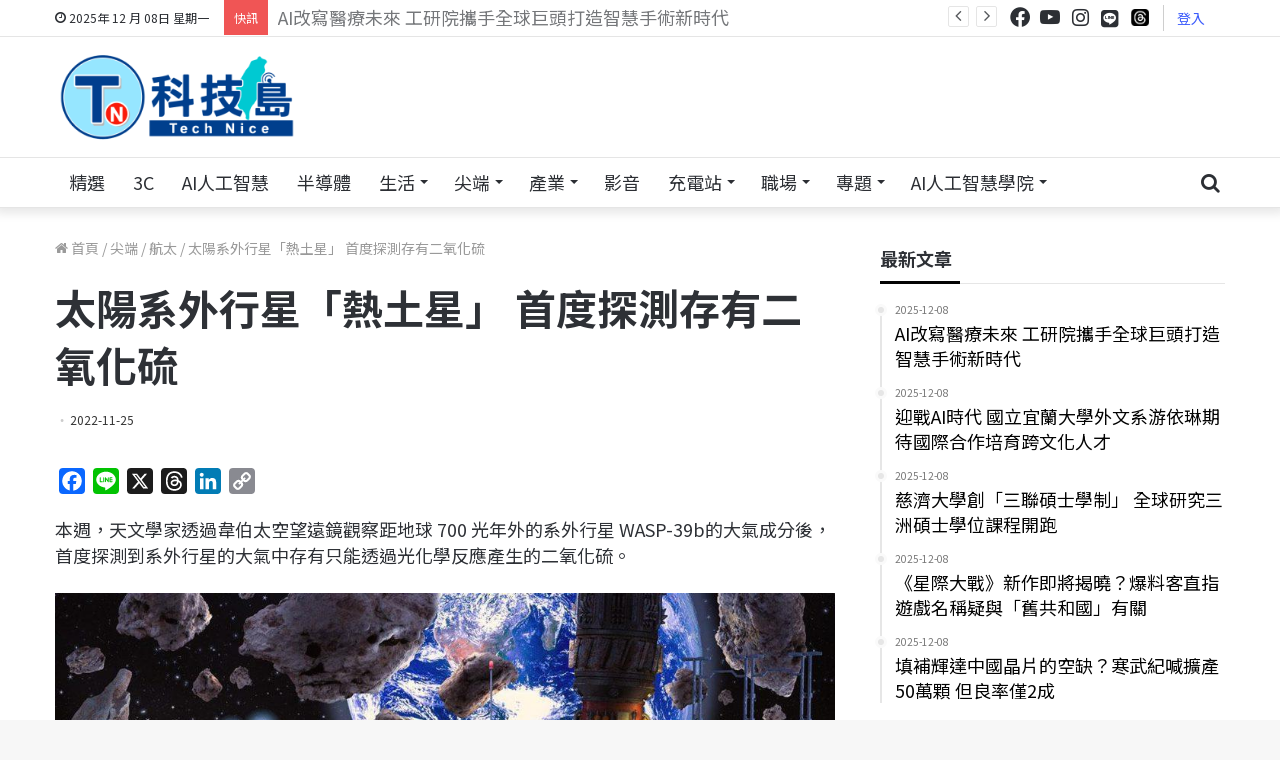

--- FILE ---
content_type: text/html; charset=UTF-8
request_url: https://www.technice.com.tw/technology/space/28085/
body_size: 40435
content:
<!DOCTYPE html>
<html lang="zh-TW" class="" data-skin="light" prefix="og: https://ogp.me/ns#">
<head>
	<meta charset="UTF-8" />
	<link rel="profile" href="http://gmpg.org/xfn/11" />
			    <!-- PVC Template -->
    <script type="text/template" id="pvc-stats-view-template">
    <i class="pvc-stats-icon small" aria-hidden="true"><svg xmlns="http://www.w3.org/2000/svg" version="1.0" viewBox="0 0 502 315" width="18px" preserveAspectRatio="xMidYMid meet"><g transform="translate(0,332) scale(0.1,-0.1)" fill="" stroke="none"><path d="M2394 3279 l-29 -30 -3 -207 c-2 -182 0 -211 15 -242 39 -76 157 -76 196 0 15 31 17 60 15 243 l-3 209 -33 29 c-26 23 -41 29 -80 29 -41 0 -53 -5 -78 -31z"/><path d="M3085 3251 c-45 -19 -58 -50 -96 -229 -47 -217 -49 -260 -13 -295 52 -53 146 -42 177 20 16 31 87 366 87 410 0 70 -86 122 -155 94z"/><path d="M1751 3234 c-13 -9 -29 -31 -37 -50 -12 -29 -10 -49 21 -204 19 -94 39 -189 45 -210 14 -50 54 -80 110 -80 34 0 48 6 76 34 21 21 34 44 34 59 0 14 -18 113 -40 219 -37 178 -43 195 -70 221 -36 32 -101 37 -139 11z"/><path d="M1163 3073 c-36 -7 -73 -59 -73 -102 0 -56 133 -378 171 -413 34 -32 83 -37 129 -13 70 36 67 87 -16 290 -86 209 -89 214 -129 231 -35 14 -42 15 -82 7z"/><path d="M3689 3066 c-15 -9 -33 -30 -42 -48 -48 -103 -147 -355 -147 -375 0 -98 131 -148 192 -74 13 15 57 108 97 206 80 196 84 226 37 273 -30 30 -99 39 -137 18z"/><path d="M583 2784 c-38 -19 -67 -74 -58 -113 9 -42 211 -354 242 -373 16 -10 45 -18 66 -18 51 0 107 52 107 100 0 39 -1 41 -124 234 -80 126 -108 162 -133 173 -41 17 -61 16 -100 -3z"/><path d="M4250 2784 c-14 -9 -74 -91 -133 -183 -95 -150 -107 -173 -107 -213 0 -55 33 -94 87 -104 67 -13 90 8 211 198 130 202 137 225 78 284 -27 27 -42 34 -72 34 -22 0 -50 -8 -64 -16z"/><path d="M2275 2693 c-553 -48 -1095 -270 -1585 -649 -135 -104 -459 -423 -483 -476 -23 -49 -22 -139 2 -186 73 -142 361 -457 571 -626 285 -228 642 -407 990 -497 242 -63 336 -73 660 -74 310 0 370 5 595 52 535 111 1045 392 1455 803 122 121 250 273 275 326 19 41 19 137 0 174 -41 79 -309 363 -465 492 -447 370 -946 591 -1479 653 -113 14 -422 18 -536 8z m395 -428 c171 -34 330 -124 456 -258 112 -119 167 -219 211 -378 27 -96 24 -300 -5 -401 -72 -255 -236 -447 -474 -557 -132 -62 -201 -76 -368 -76 -167 0 -236 14 -368 76 -213 98 -373 271 -451 485 -162 444 86 934 547 1084 153 49 292 57 452 25z m909 -232 c222 -123 408 -262 593 -441 76 -74 138 -139 138 -144 0 -16 -233 -242 -330 -319 -155 -123 -309 -223 -461 -299 l-81 -41 32 46 c18 26 49 83 70 128 143 306 141 649 -6 957 -25 52 -61 116 -79 142 l-34 47 45 -20 c26 -10 76 -36 113 -56z m-2057 25 c-40 -58 -105 -190 -130 -263 -110 -324 -59 -707 132 -981 25 -35 42 -64 37 -64 -19 0 -241 119 -326 174 -188 122 -406 314 -532 468 l-58 71 108 103 c185 178 428 349 672 473 66 33 121 60 123 61 2 0 -10 -19 -26 -42z"/><path d="M2375 1950 c-198 -44 -350 -190 -395 -379 -18 -76 -8 -221 19 -290 114 -284 457 -406 731 -260 98 52 188 154 231 260 27 69 37 214 19 290 -38 163 -166 304 -326 360 -67 23 -215 33 -279 19z"/></g></svg></i> 
	瀏覽 <%= total_view %> 次	<% if ( today_view > 0 ) { %>
		<span class="views_today">,  <%= today_view %> views today</span>
	<% } %>
	</span>
	</script>
		    
<!-- Search Engine Optimization by Rank Math - https://rankmath.com/ -->
<title>太陽系外行星「熱土星」 首度探測存有二氧化硫</title>
<meta name="description" content="本週，天文學家透過韋伯太空望遠鏡觀察距地球 700 光年外的系外行星 WASP-39b的大氣成分後，首度探測到系外行星的大氣中存有只能透過光化學反應產生的二氧化硫。"/>
<meta name="robots" content="follow, index, max-snippet:-1, max-video-preview:-1, max-image-preview:large"/>
<link rel="canonical" href="https://www.technice.com.tw/technology/space/28085/" />
<meta property="og:locale" content="zh_TW" />
<meta property="og:type" content="article" />
<meta property="og:title" content="太陽系外行星「熱土星」 首度探測存有二氧化硫" />
<meta property="og:description" content="本週，天文學家透過韋伯太空望遠鏡觀察距地球 700 光年外的系外行星 WASP-39b的大氣成分後，首度探測到系外行星的大氣中存有只能透過光化學反應產生的二氧化硫。" />
<meta property="og:url" content="https://www.technice.com.tw/technology/space/28085/" />
<meta property="og:site_name" content="TechNice科技島-掌握科技與行銷最新動態" />
<meta property="article:publisher" content="https://www.facebook.com/technicenews" />
<meta property="article:tag" content="二氧化硫" />
<meta property="article:tag" content="熱土星" />
<meta property="article:tag" content="行星探索" />
<meta property="article:section" content="航太" />
<meta property="og:updated_time" content="2022-11-25T17:22:14+08:00" />
<meta property="og:image" content="https://www.technice.com.tw/wp-content/uploads/2022/11/158937937_m.jpg" />
<meta property="og:image:secure_url" content="https://www.technice.com.tw/wp-content/uploads/2022/11/158937937_m.jpg" />
<meta property="og:image:width" content="1200" />
<meta property="og:image:height" content="627" />
<meta property="og:image:alt" content="太陽系外行星「熱土星」 首度探測存有二氧化硫" />
<meta property="og:image:type" content="image/jpeg" />
<meta property="article:published_time" content="2022-11-25T17:22:11+08:00" />
<meta property="article:modified_time" content="2022-11-25T17:22:14+08:00" />
<meta name="twitter:card" content="summary_large_image" />
<meta name="twitter:title" content="太陽系外行星「熱土星」 首度探測存有二氧化硫" />
<meta name="twitter:description" content="本週，天文學家透過韋伯太空望遠鏡觀察距地球 700 光年外的系外行星 WASP-39b的大氣成分後，首度探測到系外行星的大氣中存有只能透過光化學反應產生的二氧化硫。" />
<meta name="twitter:image" content="https://www.technice.com.tw/wp-content/uploads/2022/11/158937937_m.jpg" />
<meta name="twitter:label1" content="Written by" />
<meta name="twitter:data1" content="科技新知" />
<meta name="twitter:label2" content="Time to read" />
<meta name="twitter:data2" content="Less than a minute" />
<script type="application/ld+json" class="rank-math-schema">{"@context":"https://schema.org","@graph":[{"@type":["NewsMediaOrganization","Organization"],"@id":"https://www.technice.com.tw/#organization","name":"TechNice \u79d1\u6280\u5cf6\u793e\u7fa4","url":"https://www.technice.com.tw","sameAs":["https://www.facebook.com/technicenews"],"logo":{"@type":"ImageObject","@id":"https://www.technice.com.tw/#logo","url":"https://www.technice.com.tw/wp-content/uploads/2023/10/technicelogo_rec.png","contentUrl":"https://www.technice.com.tw/wp-content/uploads/2023/10/technicelogo_rec.png","caption":"TechNice\u79d1\u6280\u5cf6-\u638c\u63e1\u79d1\u6280\u8207\u884c\u92b7\u6700\u65b0\u52d5\u614b","inLanguage":"zh-TW","width":"300","height":"80"},"description":"\u5c08\u6ce8\u65bc\u79d1\u6280\u65b0\u805e\u3001\u79d1\u6280\u8077\u5834\u3001\u79d1\u6280\u77e5\u8b58\u76f8\u95dc\u8cc7\u8a0a\uff0c\u5305\u542b\u751f\u6210\u5f0fAI\u3001\u4eba\u5de5\u667a\u6167\u3001Web 3.0\u3001\u5340\u584a\u93c8\u3001\u79d1\u6280\u8077\u7f3a\u767e\u79d1\u3001\u751f\u7269\u79d1\u6280\u3001\u8edf\u9ad4\u767c\u5c55\u3001\u96f2\u7aef\u6280\u8853\u7b49\u8c50\u5bcc\u5167\u5bb9\uff0c\u4e26\u5c08\u6ce8\u300c\u5354\u52a9\u5404\u7522\u696d\u904b\u7528AI\u6280\u80fd\u300d\u8207\u300c\u79d1\u6280\u4eba\u624d\u5411\u4e0b\u624e\u6839\u300d\u5169\u5927\u6838\u5fc3\u7406\u5ff5\u3002\u900f\u904e\u591a\u5143\u7ba1\u9053\uff0c\u6253\u9020\u53f0\u7063\u6210\u70baAI\u4eba\u624d\u57f9\u80b2\u91cd\u93ae\uff0c\u8b93\u79d1\u6280\u5275\u65b0\u6210\u70ba\u9a45\u52d5\u7d93\u6fdf\u6210\u9577\u7684\u95dc\u9375\u5f15\u64ce\u3002"},{"@type":"WebSite","@id":"https://www.technice.com.tw/#website","url":"https://www.technice.com.tw","name":"TechNice\u79d1\u6280\u5cf6-\u638c\u63e1\u79d1\u6280\u8207\u884c\u92b7\u6700\u65b0\u52d5\u614b","alternateName":"TechNice","publisher":{"@id":"https://www.technice.com.tw/#organization"},"inLanguage":"zh-TW"},{"@type":"ImageObject","@id":"https://www.technice.com.tw/wp-content/uploads/2022/11/158937937_m.jpg","url":"https://www.technice.com.tw/wp-content/uploads/2022/11/158937937_m.jpg","width":"1200","height":"627","inLanguage":"zh-TW"},{"@type":"BreadcrumbList","@id":"https://www.technice.com.tw/technology/space/28085/#breadcrumb","itemListElement":[{"@type":"ListItem","position":"1","item":{"@id":"https://www.technice.com.tw","name":"\u4e3b\u9801"}},{"@type":"ListItem","position":"2","item":{"@id":"https://www.technice.com.tw/category/technology/space/","name":"\u822a\u592a"}},{"@type":"ListItem","position":"3","item":{"@id":"https://www.technice.com.tw/technology/space/28085/","name":"\u592a\u967d\u7cfb\u5916\u884c\u661f\u300c\u71b1\u571f\u661f\u300d \u9996\u5ea6\u63a2\u6e2c\u5b58\u6709\u4e8c\u6c27\u5316\u786b"}}]},{"@type":"WebPage","@id":"https://www.technice.com.tw/technology/space/28085/#webpage","url":"https://www.technice.com.tw/technology/space/28085/","name":"\u592a\u967d\u7cfb\u5916\u884c\u661f\u300c\u71b1\u571f\u661f\u300d \u9996\u5ea6\u63a2\u6e2c\u5b58\u6709\u4e8c\u6c27\u5316\u786b","datePublished":"2022-11-25T17:22:11+08:00","dateModified":"2022-11-25T17:22:14+08:00","isPartOf":{"@id":"https://www.technice.com.tw/#website"},"primaryImageOfPage":{"@id":"https://www.technice.com.tw/wp-content/uploads/2022/11/158937937_m.jpg"},"inLanguage":"zh-TW","breadcrumb":{"@id":"https://www.technice.com.tw/technology/space/28085/#breadcrumb"}},{"@type":"Person","@id":"https://www.technice.com.tw/author/pinkspider/","name":"\u79d1\u6280\u65b0\u77e5","url":"https://www.technice.com.tw/author/pinkspider/","image":{"@type":"ImageObject","@id":"https://secure.gravatar.com/avatar/b9022e30917b595f498fbedd44883208?s=96&amp;d=wavatar&amp;r=g","url":"https://secure.gravatar.com/avatar/b9022e30917b595f498fbedd44883208?s=96&amp;d=wavatar&amp;r=g","caption":"\u79d1\u6280\u65b0\u77e5","inLanguage":"zh-TW"},"worksFor":{"@id":"https://www.technice.com.tw/#organization"}},{"@type":"Article","headline":"\u592a\u967d\u7cfb\u5916\u884c\u661f\u300c\u71b1\u571f\u661f\u300d \u9996\u5ea6\u63a2\u6e2c\u5b58\u6709\u4e8c\u6c27\u5316\u786b","datePublished":"2022-11-25T17:22:11+08:00","dateModified":"2022-11-25T17:22:14+08:00","articleSection":"\u822a\u592a","author":{"@id":"https://www.technice.com.tw/author/pinkspider/","name":"\u79d1\u6280\u65b0\u77e5"},"publisher":{"@id":"https://www.technice.com.tw/#organization"},"description":"\u672c\u9031\uff0c\u5929\u6587\u5b78\u5bb6\u900f\u904e\u97cb\u4f2f\u592a\u7a7a\u671b\u9060\u93e1\u89c0\u5bdf\u8ddd\u5730\u7403 700 \u5149\u5e74\u5916\u7684\u7cfb\u5916\u884c\u661f WASP-39b\u7684\u5927\u6c23\u6210\u5206\u5f8c\uff0c\u9996\u5ea6\u63a2\u6e2c\u5230\u7cfb\u5916\u884c\u661f\u7684\u5927\u6c23\u4e2d\u5b58\u6709\u53ea\u80fd\u900f\u904e\u5149\u5316\u5b78\u53cd\u61c9\u7522\u751f\u7684\u4e8c\u6c27\u5316\u786b\u3002","name":"\u592a\u967d\u7cfb\u5916\u884c\u661f\u300c\u71b1\u571f\u661f\u300d \u9996\u5ea6\u63a2\u6e2c\u5b58\u6709\u4e8c\u6c27\u5316\u786b","@id":"https://www.technice.com.tw/technology/space/28085/#richSnippet","isPartOf":{"@id":"https://www.technice.com.tw/technology/space/28085/#webpage"},"image":{"@id":"https://www.technice.com.tw/wp-content/uploads/2022/11/158937937_m.jpg"},"inLanguage":"zh-TW","mainEntityOfPage":{"@id":"https://www.technice.com.tw/technology/space/28085/#webpage"}}]}</script>
<!-- /Rank Math WordPress SEO plugin -->

<link rel='dns-prefetch' href='//static.addtoany.com' />
<link rel="alternate" type="application/rss+xml" title="訂閱《科技島-掌握科技新聞、科技職場最新資訊》&raquo; 資訊提供" href="https://www.technice.com.tw/feed/" />
<link rel="alternate" type="application/rss+xml" title="訂閱《科技島-掌握科技新聞、科技職場最新資訊》&raquo; 留言的資訊提供" href="https://www.technice.com.tw/comments/feed/" />
<link rel="alternate" type="application/rss+xml" title="訂閱《科技島-掌握科技新聞、科技職場最新資訊 》&raquo;〈太陽系外行星「熱土星」 首度探測存有二氧化硫〉留言的資訊提供" href="https://www.technice.com.tw/technology/space/28085/feed/" />
<script type="text/javascript">
/* <![CDATA[ */
window._wpemojiSettings = {"baseUrl":"https:\/\/s.w.org\/images\/core\/emoji\/14.0.0\/72x72\/","ext":".png","svgUrl":"https:\/\/s.w.org\/images\/core\/emoji\/14.0.0\/svg\/","svgExt":".svg","source":{"concatemoji":"https:\/\/www.technice.com.tw\/wp-includes\/js\/wp-emoji-release.min.js?ver=6.4.2"}};
/*! This file is auto-generated */
!function(i,n){var o,s,e;function c(e){try{var t={supportTests:e,timestamp:(new Date).valueOf()};sessionStorage.setItem(o,JSON.stringify(t))}catch(e){}}function p(e,t,n){e.clearRect(0,0,e.canvas.width,e.canvas.height),e.fillText(t,0,0);var t=new Uint32Array(e.getImageData(0,0,e.canvas.width,e.canvas.height).data),r=(e.clearRect(0,0,e.canvas.width,e.canvas.height),e.fillText(n,0,0),new Uint32Array(e.getImageData(0,0,e.canvas.width,e.canvas.height).data));return t.every(function(e,t){return e===r[t]})}function u(e,t,n){switch(t){case"flag":return n(e,"\ud83c\udff3\ufe0f\u200d\u26a7\ufe0f","\ud83c\udff3\ufe0f\u200b\u26a7\ufe0f")?!1:!n(e,"\ud83c\uddfa\ud83c\uddf3","\ud83c\uddfa\u200b\ud83c\uddf3")&&!n(e,"\ud83c\udff4\udb40\udc67\udb40\udc62\udb40\udc65\udb40\udc6e\udb40\udc67\udb40\udc7f","\ud83c\udff4\u200b\udb40\udc67\u200b\udb40\udc62\u200b\udb40\udc65\u200b\udb40\udc6e\u200b\udb40\udc67\u200b\udb40\udc7f");case"emoji":return!n(e,"\ud83e\udef1\ud83c\udffb\u200d\ud83e\udef2\ud83c\udfff","\ud83e\udef1\ud83c\udffb\u200b\ud83e\udef2\ud83c\udfff")}return!1}function f(e,t,n){var r="undefined"!=typeof WorkerGlobalScope&&self instanceof WorkerGlobalScope?new OffscreenCanvas(300,150):i.createElement("canvas"),a=r.getContext("2d",{willReadFrequently:!0}),o=(a.textBaseline="top",a.font="600 32px Arial",{});return e.forEach(function(e){o[e]=t(a,e,n)}),o}function t(e){var t=i.createElement("script");t.src=e,t.defer=!0,i.head.appendChild(t)}"undefined"!=typeof Promise&&(o="wpEmojiSettingsSupports",s=["flag","emoji"],n.supports={everything:!0,everythingExceptFlag:!0},e=new Promise(function(e){i.addEventListener("DOMContentLoaded",e,{once:!0})}),new Promise(function(t){var n=function(){try{var e=JSON.parse(sessionStorage.getItem(o));if("object"==typeof e&&"number"==typeof e.timestamp&&(new Date).valueOf()<e.timestamp+604800&&"object"==typeof e.supportTests)return e.supportTests}catch(e){}return null}();if(!n){if("undefined"!=typeof Worker&&"undefined"!=typeof OffscreenCanvas&&"undefined"!=typeof URL&&URL.createObjectURL&&"undefined"!=typeof Blob)try{var e="postMessage("+f.toString()+"("+[JSON.stringify(s),u.toString(),p.toString()].join(",")+"));",r=new Blob([e],{type:"text/javascript"}),a=new Worker(URL.createObjectURL(r),{name:"wpTestEmojiSupports"});return void(a.onmessage=function(e){c(n=e.data),a.terminate(),t(n)})}catch(e){}c(n=f(s,u,p))}t(n)}).then(function(e){for(var t in e)n.supports[t]=e[t],n.supports.everything=n.supports.everything&&n.supports[t],"flag"!==t&&(n.supports.everythingExceptFlag=n.supports.everythingExceptFlag&&n.supports[t]);n.supports.everythingExceptFlag=n.supports.everythingExceptFlag&&!n.supports.flag,n.DOMReady=!1,n.readyCallback=function(){n.DOMReady=!0}}).then(function(){return e}).then(function(){var e;n.supports.everything||(n.readyCallback(),(e=n.source||{}).concatemoji?t(e.concatemoji):e.wpemoji&&e.twemoji&&(t(e.twemoji),t(e.wpemoji)))}))}((window,document),window._wpemojiSettings);
/* ]]> */
</script>
<style id='wp-emoji-styles-inline-css' type='text/css'>

	img.wp-smiley, img.emoji {
		display: inline !important;
		border: none !important;
		box-shadow: none !important;
		height: 1em !important;
		width: 1em !important;
		margin: 0 0.07em !important;
		vertical-align: -0.1em !important;
		background: none !important;
		padding: 0 !important;
	}
</style>
<link rel='stylesheet' id='wp-block-library-css' href='https://www.technice.com.tw/wp-includes/css/dist/block-library/style.min.css?ver=6.4.2' type='text/css' media='all' />
<style id='wp-block-library-inline-css' type='text/css'>
.has-text-align-justify{text-align:justify;}
</style>
<style id='wp-block-library-theme-inline-css' type='text/css'>
.wp-block-audio figcaption{color:#555;font-size:13px;text-align:center}.is-dark-theme .wp-block-audio figcaption{color:hsla(0,0%,100%,.65)}.wp-block-audio{margin:0 0 1em}.wp-block-code{border:1px solid #ccc;border-radius:4px;font-family:Menlo,Consolas,monaco,monospace;padding:.8em 1em}.wp-block-embed figcaption{color:#555;font-size:13px;text-align:center}.is-dark-theme .wp-block-embed figcaption{color:hsla(0,0%,100%,.65)}.wp-block-embed{margin:0 0 1em}.blocks-gallery-caption{color:#555;font-size:13px;text-align:center}.is-dark-theme .blocks-gallery-caption{color:hsla(0,0%,100%,.65)}.wp-block-image figcaption{color:#555;font-size:13px;text-align:center}.is-dark-theme .wp-block-image figcaption{color:hsla(0,0%,100%,.65)}.wp-block-image{margin:0 0 1em}.wp-block-pullquote{border-bottom:4px solid;border-top:4px solid;color:currentColor;margin-bottom:1.75em}.wp-block-pullquote cite,.wp-block-pullquote footer,.wp-block-pullquote__citation{color:currentColor;font-size:.8125em;font-style:normal;text-transform:uppercase}.wp-block-quote{border-left:.25em solid;margin:0 0 1.75em;padding-left:1em}.wp-block-quote cite,.wp-block-quote footer{color:currentColor;font-size:.8125em;font-style:normal;position:relative}.wp-block-quote.has-text-align-right{border-left:none;border-right:.25em solid;padding-left:0;padding-right:1em}.wp-block-quote.has-text-align-center{border:none;padding-left:0}.wp-block-quote.is-large,.wp-block-quote.is-style-large,.wp-block-quote.is-style-plain{border:none}.wp-block-search .wp-block-search__label{font-weight:700}.wp-block-search__button{border:1px solid #ccc;padding:.375em .625em}:where(.wp-block-group.has-background){padding:1.25em 2.375em}.wp-block-separator.has-css-opacity{opacity:.4}.wp-block-separator{border:none;border-bottom:2px solid;margin-left:auto;margin-right:auto}.wp-block-separator.has-alpha-channel-opacity{opacity:1}.wp-block-separator:not(.is-style-wide):not(.is-style-dots){width:100px}.wp-block-separator.has-background:not(.is-style-dots){border-bottom:none;height:1px}.wp-block-separator.has-background:not(.is-style-wide):not(.is-style-dots){height:2px}.wp-block-table{margin:0 0 1em}.wp-block-table td,.wp-block-table th{word-break:normal}.wp-block-table figcaption{color:#555;font-size:13px;text-align:center}.is-dark-theme .wp-block-table figcaption{color:hsla(0,0%,100%,.65)}.wp-block-video figcaption{color:#555;font-size:13px;text-align:center}.is-dark-theme .wp-block-video figcaption{color:hsla(0,0%,100%,.65)}.wp-block-video{margin:0 0 1em}.wp-block-template-part.has-background{margin-bottom:0;margin-top:0;padding:1.25em 2.375em}
</style>
<link rel='stylesheet' id='mediaelement-css' href='https://www.technice.com.tw/wp-includes/js/mediaelement/mediaelementplayer-legacy.min.css?ver=4.2.17' type='text/css' media='all' />
<link rel='stylesheet' id='wp-mediaelement-css' href='https://www.technice.com.tw/wp-includes/js/mediaelement/wp-mediaelement.min.css?ver=6.4.2' type='text/css' media='all' />
<style id='classic-theme-styles-inline-css' type='text/css'>
/*! This file is auto-generated */
.wp-block-button__link{color:#fff;background-color:#32373c;border-radius:9999px;box-shadow:none;text-decoration:none;padding:calc(.667em + 2px) calc(1.333em + 2px);font-size:1.125em}.wp-block-file__button{background:#32373c;color:#fff;text-decoration:none}
</style>
<style id='global-styles-inline-css' type='text/css'>
body{--wp--preset--color--black: #000000;--wp--preset--color--cyan-bluish-gray: #abb8c3;--wp--preset--color--white: #ffffff;--wp--preset--color--pale-pink: #f78da7;--wp--preset--color--vivid-red: #cf2e2e;--wp--preset--color--luminous-vivid-orange: #ff6900;--wp--preset--color--luminous-vivid-amber: #fcb900;--wp--preset--color--light-green-cyan: #7bdcb5;--wp--preset--color--vivid-green-cyan: #00d084;--wp--preset--color--pale-cyan-blue: #8ed1fc;--wp--preset--color--vivid-cyan-blue: #0693e3;--wp--preset--color--vivid-purple: #9b51e0;--wp--preset--gradient--vivid-cyan-blue-to-vivid-purple: linear-gradient(135deg,rgba(6,147,227,1) 0%,rgb(155,81,224) 100%);--wp--preset--gradient--light-green-cyan-to-vivid-green-cyan: linear-gradient(135deg,rgb(122,220,180) 0%,rgb(0,208,130) 100%);--wp--preset--gradient--luminous-vivid-amber-to-luminous-vivid-orange: linear-gradient(135deg,rgba(252,185,0,1) 0%,rgba(255,105,0,1) 100%);--wp--preset--gradient--luminous-vivid-orange-to-vivid-red: linear-gradient(135deg,rgba(255,105,0,1) 0%,rgb(207,46,46) 100%);--wp--preset--gradient--very-light-gray-to-cyan-bluish-gray: linear-gradient(135deg,rgb(238,238,238) 0%,rgb(169,184,195) 100%);--wp--preset--gradient--cool-to-warm-spectrum: linear-gradient(135deg,rgb(74,234,220) 0%,rgb(151,120,209) 20%,rgb(207,42,186) 40%,rgb(238,44,130) 60%,rgb(251,105,98) 80%,rgb(254,248,76) 100%);--wp--preset--gradient--blush-light-purple: linear-gradient(135deg,rgb(255,206,236) 0%,rgb(152,150,240) 100%);--wp--preset--gradient--blush-bordeaux: linear-gradient(135deg,rgb(254,205,165) 0%,rgb(254,45,45) 50%,rgb(107,0,62) 100%);--wp--preset--gradient--luminous-dusk: linear-gradient(135deg,rgb(255,203,112) 0%,rgb(199,81,192) 50%,rgb(65,88,208) 100%);--wp--preset--gradient--pale-ocean: linear-gradient(135deg,rgb(255,245,203) 0%,rgb(182,227,212) 50%,rgb(51,167,181) 100%);--wp--preset--gradient--electric-grass: linear-gradient(135deg,rgb(202,248,128) 0%,rgb(113,206,126) 100%);--wp--preset--gradient--midnight: linear-gradient(135deg,rgb(2,3,129) 0%,rgb(40,116,252) 100%);--wp--preset--font-size--small: 13px;--wp--preset--font-size--medium: 20px;--wp--preset--font-size--large: 36px;--wp--preset--font-size--x-large: 42px;--wp--preset--spacing--20: 0.44rem;--wp--preset--spacing--30: 0.67rem;--wp--preset--spacing--40: 1rem;--wp--preset--spacing--50: 1.5rem;--wp--preset--spacing--60: 2.25rem;--wp--preset--spacing--70: 3.38rem;--wp--preset--spacing--80: 5.06rem;--wp--preset--shadow--natural: 6px 6px 9px rgba(0, 0, 0, 0.2);--wp--preset--shadow--deep: 12px 12px 50px rgba(0, 0, 0, 0.4);--wp--preset--shadow--sharp: 6px 6px 0px rgba(0, 0, 0, 0.2);--wp--preset--shadow--outlined: 6px 6px 0px -3px rgba(255, 255, 255, 1), 6px 6px rgba(0, 0, 0, 1);--wp--preset--shadow--crisp: 6px 6px 0px rgba(0, 0, 0, 1);}:where(.is-layout-flex){gap: 0.5em;}:where(.is-layout-grid){gap: 0.5em;}body .is-layout-flow > .alignleft{float: left;margin-inline-start: 0;margin-inline-end: 2em;}body .is-layout-flow > .alignright{float: right;margin-inline-start: 2em;margin-inline-end: 0;}body .is-layout-flow > .aligncenter{margin-left: auto !important;margin-right: auto !important;}body .is-layout-constrained > .alignleft{float: left;margin-inline-start: 0;margin-inline-end: 2em;}body .is-layout-constrained > .alignright{float: right;margin-inline-start: 2em;margin-inline-end: 0;}body .is-layout-constrained > .aligncenter{margin-left: auto !important;margin-right: auto !important;}body .is-layout-constrained > :where(:not(.alignleft):not(.alignright):not(.alignfull)){max-width: var(--wp--style--global--content-size);margin-left: auto !important;margin-right: auto !important;}body .is-layout-constrained > .alignwide{max-width: var(--wp--style--global--wide-size);}body .is-layout-flex{display: flex;}body .is-layout-flex{flex-wrap: wrap;align-items: center;}body .is-layout-flex > *{margin: 0;}body .is-layout-grid{display: grid;}body .is-layout-grid > *{margin: 0;}:where(.wp-block-columns.is-layout-flex){gap: 2em;}:where(.wp-block-columns.is-layout-grid){gap: 2em;}:where(.wp-block-post-template.is-layout-flex){gap: 1.25em;}:where(.wp-block-post-template.is-layout-grid){gap: 1.25em;}.has-black-color{color: var(--wp--preset--color--black) !important;}.has-cyan-bluish-gray-color{color: var(--wp--preset--color--cyan-bluish-gray) !important;}.has-white-color{color: var(--wp--preset--color--white) !important;}.has-pale-pink-color{color: var(--wp--preset--color--pale-pink) !important;}.has-vivid-red-color{color: var(--wp--preset--color--vivid-red) !important;}.has-luminous-vivid-orange-color{color: var(--wp--preset--color--luminous-vivid-orange) !important;}.has-luminous-vivid-amber-color{color: var(--wp--preset--color--luminous-vivid-amber) !important;}.has-light-green-cyan-color{color: var(--wp--preset--color--light-green-cyan) !important;}.has-vivid-green-cyan-color{color: var(--wp--preset--color--vivid-green-cyan) !important;}.has-pale-cyan-blue-color{color: var(--wp--preset--color--pale-cyan-blue) !important;}.has-vivid-cyan-blue-color{color: var(--wp--preset--color--vivid-cyan-blue) !important;}.has-vivid-purple-color{color: var(--wp--preset--color--vivid-purple) !important;}.has-black-background-color{background-color: var(--wp--preset--color--black) !important;}.has-cyan-bluish-gray-background-color{background-color: var(--wp--preset--color--cyan-bluish-gray) !important;}.has-white-background-color{background-color: var(--wp--preset--color--white) !important;}.has-pale-pink-background-color{background-color: var(--wp--preset--color--pale-pink) !important;}.has-vivid-red-background-color{background-color: var(--wp--preset--color--vivid-red) !important;}.has-luminous-vivid-orange-background-color{background-color: var(--wp--preset--color--luminous-vivid-orange) !important;}.has-luminous-vivid-amber-background-color{background-color: var(--wp--preset--color--luminous-vivid-amber) !important;}.has-light-green-cyan-background-color{background-color: var(--wp--preset--color--light-green-cyan) !important;}.has-vivid-green-cyan-background-color{background-color: var(--wp--preset--color--vivid-green-cyan) !important;}.has-pale-cyan-blue-background-color{background-color: var(--wp--preset--color--pale-cyan-blue) !important;}.has-vivid-cyan-blue-background-color{background-color: var(--wp--preset--color--vivid-cyan-blue) !important;}.has-vivid-purple-background-color{background-color: var(--wp--preset--color--vivid-purple) !important;}.has-black-border-color{border-color: var(--wp--preset--color--black) !important;}.has-cyan-bluish-gray-border-color{border-color: var(--wp--preset--color--cyan-bluish-gray) !important;}.has-white-border-color{border-color: var(--wp--preset--color--white) !important;}.has-pale-pink-border-color{border-color: var(--wp--preset--color--pale-pink) !important;}.has-vivid-red-border-color{border-color: var(--wp--preset--color--vivid-red) !important;}.has-luminous-vivid-orange-border-color{border-color: var(--wp--preset--color--luminous-vivid-orange) !important;}.has-luminous-vivid-amber-border-color{border-color: var(--wp--preset--color--luminous-vivid-amber) !important;}.has-light-green-cyan-border-color{border-color: var(--wp--preset--color--light-green-cyan) !important;}.has-vivid-green-cyan-border-color{border-color: var(--wp--preset--color--vivid-green-cyan) !important;}.has-pale-cyan-blue-border-color{border-color: var(--wp--preset--color--pale-cyan-blue) !important;}.has-vivid-cyan-blue-border-color{border-color: var(--wp--preset--color--vivid-cyan-blue) !important;}.has-vivid-purple-border-color{border-color: var(--wp--preset--color--vivid-purple) !important;}.has-vivid-cyan-blue-to-vivid-purple-gradient-background{background: var(--wp--preset--gradient--vivid-cyan-blue-to-vivid-purple) !important;}.has-light-green-cyan-to-vivid-green-cyan-gradient-background{background: var(--wp--preset--gradient--light-green-cyan-to-vivid-green-cyan) !important;}.has-luminous-vivid-amber-to-luminous-vivid-orange-gradient-background{background: var(--wp--preset--gradient--luminous-vivid-amber-to-luminous-vivid-orange) !important;}.has-luminous-vivid-orange-to-vivid-red-gradient-background{background: var(--wp--preset--gradient--luminous-vivid-orange-to-vivid-red) !important;}.has-very-light-gray-to-cyan-bluish-gray-gradient-background{background: var(--wp--preset--gradient--very-light-gray-to-cyan-bluish-gray) !important;}.has-cool-to-warm-spectrum-gradient-background{background: var(--wp--preset--gradient--cool-to-warm-spectrum) !important;}.has-blush-light-purple-gradient-background{background: var(--wp--preset--gradient--blush-light-purple) !important;}.has-blush-bordeaux-gradient-background{background: var(--wp--preset--gradient--blush-bordeaux) !important;}.has-luminous-dusk-gradient-background{background: var(--wp--preset--gradient--luminous-dusk) !important;}.has-pale-ocean-gradient-background{background: var(--wp--preset--gradient--pale-ocean) !important;}.has-electric-grass-gradient-background{background: var(--wp--preset--gradient--electric-grass) !important;}.has-midnight-gradient-background{background: var(--wp--preset--gradient--midnight) !important;}.has-small-font-size{font-size: var(--wp--preset--font-size--small) !important;}.has-medium-font-size{font-size: var(--wp--preset--font-size--medium) !important;}.has-large-font-size{font-size: var(--wp--preset--font-size--large) !important;}.has-x-large-font-size{font-size: var(--wp--preset--font-size--x-large) !important;}
.wp-block-navigation a:where(:not(.wp-element-button)){color: inherit;}
:where(.wp-block-post-template.is-layout-flex){gap: 1.25em;}:where(.wp-block-post-template.is-layout-grid){gap: 1.25em;}
:where(.wp-block-columns.is-layout-flex){gap: 2em;}:where(.wp-block-columns.is-layout-grid){gap: 2em;}
.wp-block-pullquote{font-size: 1.5em;line-height: 1.6;}
</style>
<link rel='stylesheet' id='a3-pvc-style-css' href='https://www.technice.com.tw/wp-content/plugins/page-views-count/assets/css/style.min.css?ver=2.7.0' type='text/css' media='all' />
<link rel='stylesheet' id='toc-screen-css' href='https://www.technice.com.tw/wp-content/plugins/table-of-contents-plus/screen.min.css?ver=2302' type='text/css' media='all' />
<style id='toc-screen-inline-css' type='text/css'>
div#toc_container {background: #F5F5F5;border: 1px solid #D3D3D3;}div#toc_container p.toc_title {color: #222;}div#toc_container p.toc_title a,div#toc_container ul.toc_list a {color: #28a4c7;}div#toc_container p.toc_title a:hover,div#toc_container ul.toc_list a:hover {color: #96e6fd;}div#toc_container p.toc_title a:hover,div#toc_container ul.toc_list a:hover {color: #96e6fd;}
</style>
<link rel='stylesheet' id='ppress-frontend-css' href='https://www.technice.com.tw/wp-content/plugins/wp-user-avatar/assets/css/frontend.min.css?ver=4.9.0' type='text/css' media='all' />
<link rel='stylesheet' id='ppress-flatpickr-css' href='https://www.technice.com.tw/wp-content/plugins/wp-user-avatar/assets/flatpickr/flatpickr.min.css?ver=4.9.0' type='text/css' media='all' />
<link rel='stylesheet' id='ppress-select2-css' href='https://www.technice.com.tw/wp-content/plugins/wp-user-avatar/assets/select2/select2.min.css?ver=6.4.2' type='text/css' media='all' />
<link rel='stylesheet' id='a3pvc-css' href='//www.technice.com.tw/wp-content/uploads/sass/pvc.min.css?ver=1753930422' type='text/css' media='all' />
<link rel='stylesheet' id='popup-maker-site-css' href='https://www.technice.com.tw/wp-content/plugins/popup-maker/assets/css/pum-site.min.css?ver=1.20.5' type='text/css' media='all' />
<style id='popup-maker-site-inline-css' type='text/css'>
/* Popup Google Fonts */
@import url('//fonts.googleapis.com/css?family=Montserrat:100');

/* Popup Theme 62832: Content Only - For use with page builders or block editor */
.pum-theme-62832, .pum-theme-content-only { background-color: rgba( 0, 0, 0, 0.70 ) } 
.pum-theme-62832 .pum-container, .pum-theme-content-only .pum-container { padding: 0px; border-radius: 0px; border: 1px none #000000; box-shadow: 0px 0px 0px 0px rgba( 2, 2, 2, 0.00 ) } 
.pum-theme-62832 .pum-title, .pum-theme-content-only .pum-title { color: #ffffff; text-align: left; text-shadow: 0px 0px 0px rgba( 2, 2, 2, 0.23 ); font-family: inherit; font-weight: 400; font-size: 32px; line-height: 36px } 
.pum-theme-62832 .pum-content, .pum-theme-content-only .pum-content { color: #8c8c8c; font-family: inherit; font-weight: 400 } 
.pum-theme-62832 .pum-content + .pum-close, .pum-theme-content-only .pum-content + .pum-close { position: absolute; height: 32px; width: 33px; left: auto; right: 10px; bottom: auto; top: -6px; padding: 0px; color: #000000; font-family: inherit; font-weight: 700; font-size: 30px; line-height: 6px; border: 3px solid #000000; border-radius: 11px; box-shadow: 0px 0px 0px 0px rgba( 2, 2, 2, 0.00 ); text-shadow: 0px 0px 0px rgba( 0, 0, 0, 0.00 ); background-color: rgba( 255, 255, 255, 0.48 ) } 

/* Popup Theme 62825: Default Theme */
.pum-theme-62825, .pum-theme-default-theme { background-color: rgba( 255, 255, 255, 1.00 ) } 
.pum-theme-62825 .pum-container, .pum-theme-default-theme .pum-container { padding: 5px; border-radius: 16px; border: 1px none #000000; box-shadow: 1px 1px 3px 0px rgba( 2, 2, 2, 0.23 ); background-color: rgba( 249, 249, 249, 1.00 ) } 
.pum-theme-62825 .pum-title, .pum-theme-default-theme .pum-title { color: #1e73be; text-align: center; text-shadow: 0px 0px 0px rgba( 2, 2, 2, 0.23 ); font-family: inherit; font-weight: 400; font-size: 26px; line-height: 25px } 
.pum-theme-62825 .pum-content, .pum-theme-default-theme .pum-content { color: #8c8c8c; font-family: inherit; font-weight: 400 } 
.pum-theme-62825 .pum-content + .pum-close, .pum-theme-default-theme .pum-content + .pum-close { position: absolute; height: 30px; width: 30px; left: auto; right: 0px; bottom: auto; top: -2px; padding: 5px; color: #ffffff; font-family: inherit; font-weight: 400; font-size: 16px; line-height: 20px; border: 1px none #ffffff; border-radius: 28px; box-shadow: 1px 1px 3px 0px rgba( 2, 2, 2, 0.23 ); text-shadow: 0px 0px 0px rgba( 0, 0, 0, 0.23 ); background-color: rgba( 0, 183, 205, 1.00 ) } 

/* Popup Theme 62826: Light Box */
.pum-theme-62826, .pum-theme-lightbox { background-color: rgba( 255, 255, 255, 0.60 ) } 
.pum-theme-62826 .pum-container, .pum-theme-lightbox .pum-container { padding: 13px; border-radius: 10px; border: 8px solid #7299bf; box-shadow: 0px 0px 30px 0px rgba( 2, 2, 2, 0.00 ); background-color: rgba( 255, 255, 255, 1.00 ) } 
.pum-theme-62826 .pum-title, .pum-theme-lightbox .pum-title { color: #1e73be; text-align: left; text-shadow: 0px 0px 0px rgba( 2, 2, 2, 0.23 ); font-family: inherit; font-weight: 400; font-size: 24px; line-height: 30px } 
.pum-theme-62826 .pum-content, .pum-theme-lightbox .pum-content { color: #1e73be; font-family: inherit; font-weight: 400 } 
.pum-theme-62826 .pum-content + .pum-close, .pum-theme-lightbox .pum-content + .pum-close { position: absolute; height: 26px; width: 26px; left: auto; right: 4px; bottom: auto; top: 4px; padding: 0px; color: #ffffff; font-family: Arial; font-weight: 100; font-size: 23px; line-height: 24px; border: 2px solid #ffffff; border-radius: 26px; box-shadow: 0px 0px 15px 1px rgba( 2, 2, 2, 0.09 ); text-shadow: 0px 0px 0px rgba( 0, 0, 0, 0.23 ); background-color: rgba( 0, 0, 0, 1.00 ) } 

/* Popup Theme 62827: Enterprise Blue */
.pum-theme-62827, .pum-theme-enterprise-blue { background-color: rgba( 0, 0, 0, 0.70 ) } 
.pum-theme-62827 .pum-container, .pum-theme-enterprise-blue .pum-container { padding: 10px; border-radius: 5px; border: 1px none #000000; box-shadow: 0px 10px 25px 4px rgba( 2, 2, 2, 0.50 ); background-color: rgba( 255, 255, 255, 1.00 ) } 
.pum-theme-62827 .pum-title, .pum-theme-enterprise-blue .pum-title { color: #315b7c; text-align: left; text-shadow: 0px 0px 0px rgba( 2, 2, 2, 0.23 ); font-family: inherit; font-weight: 100; font-size: 34px; line-height: 36px } 
.pum-theme-62827 .pum-content, .pum-theme-enterprise-blue .pum-content { color: #2d2d2d; font-family: inherit; font-weight: 100 } 
.pum-theme-62827 .pum-content + .pum-close, .pum-theme-enterprise-blue .pum-content + .pum-close { position: absolute; height: 28px; width: 28px; left: auto; right: 8px; bottom: auto; top: 8px; padding: 4px; color: #ffffff; font-family: Times New Roman; font-weight: 100; font-size: 20px; line-height: 20px; border: 1px none #ffffff; border-radius: 42px; box-shadow: 0px 0px 0px 0px rgba( 2, 2, 2, 0.23 ); text-shadow: 0px 0px 0px rgba( 0, 0, 0, 0.23 ); background-color: rgba( 34, 160, 135, 1.00 ) } 

/* Popup Theme 62828: Hello Box */
.pum-theme-62828, .pum-theme-hello-box { background-color: rgba( 0, 0, 0, 0.75 ) } 
.pum-theme-62828 .pum-container, .pum-theme-hello-box .pum-container { padding: 30px; border-radius: 80px; border: 14px solid #81d742; box-shadow: 0px 0px 0px 0px rgba( 2, 2, 2, 0.00 ); background-color: rgba( 255, 255, 255, 1.00 ) } 
.pum-theme-62828 .pum-title, .pum-theme-hello-box .pum-title { color: #2d2d2d; text-align: left; text-shadow: 0px 0px 0px rgba( 2, 2, 2, 0.23 ); font-family: Montserrat; font-weight: 100; font-size: 32px; line-height: 36px } 
.pum-theme-62828 .pum-content, .pum-theme-hello-box .pum-content { color: #2d2d2d; font-family: inherit; font-weight: 100 } 
.pum-theme-62828 .pum-content + .pum-close, .pum-theme-hello-box .pum-content + .pum-close { position: absolute; height: auto; width: auto; left: auto; right: -30px; bottom: auto; top: -30px; padding: 0px; color: #2d2d2d; font-family: Times New Roman; font-weight: 100; font-size: 32px; line-height: 28px; border: 1px none #ffffff; border-radius: 28px; box-shadow: 0px 0px 0px 0px rgba( 2, 2, 2, 0.23 ); text-shadow: 0px 0px 0px rgba( 0, 0, 0, 0.23 ); background-color: rgba( 255, 255, 255, 1.00 ) } 

/* Popup Theme 62829: Cutting Edge */
.pum-theme-62829, .pum-theme-cutting-edge { background-color: rgba( 0, 0, 0, 0.50 ) } 
.pum-theme-62829 .pum-container, .pum-theme-cutting-edge .pum-container { padding: 18px; border-radius: 0px; border: 1px none #000000; box-shadow: 0px 10px 25px 0px rgba( 2, 2, 2, 0.50 ); background-color: rgba( 30, 115, 190, 1.00 ) } 
.pum-theme-62829 .pum-title, .pum-theme-cutting-edge .pum-title { color: #ffffff; text-align: left; text-shadow: 0px 0px 0px rgba( 2, 2, 2, 0.23 ); font-family: Sans-Serif; font-weight: 100; font-size: 26px; line-height: 28px } 
.pum-theme-62829 .pum-content, .pum-theme-cutting-edge .pum-content { color: #ffffff; font-family: inherit; font-weight: 100 } 
.pum-theme-62829 .pum-content + .pum-close, .pum-theme-cutting-edge .pum-content + .pum-close { position: absolute; height: 24px; width: 24px; left: auto; right: 0px; bottom: auto; top: 0px; padding: 0px; color: #1e73be; font-family: Times New Roman; font-weight: 100; font-size: 32px; line-height: 24px; border: 1px none #ffffff; border-radius: 0px; box-shadow: -1px 1px 1px 0px rgba( 2, 2, 2, 0.10 ); text-shadow: -1px 1px 1px rgba( 0, 0, 0, 0.10 ); background-color: rgba( 238, 238, 34, 1.00 ) } 

/* Popup Theme 62830: Framed Border */
.pum-theme-62830, .pum-theme-framed-border { background-color: rgba( 255, 255, 255, 0.50 ) } 
.pum-theme-62830 .pum-container, .pum-theme-framed-border .pum-container { padding: 18px; border-radius: 0px; border: 20px outset #dd3333; box-shadow: 1px 1px 3px 0px rgba( 2, 2, 2, 0.97 ) inset; background-color: rgba( 255, 251, 239, 1.00 ) } 
.pum-theme-62830 .pum-title, .pum-theme-framed-border .pum-title { color: #000000; text-align: left; text-shadow: 0px 0px 0px rgba( 2, 2, 2, 0.23 ); font-family: inherit; font-weight: 100; font-size: 32px; line-height: 36px } 
.pum-theme-62830 .pum-content, .pum-theme-framed-border .pum-content { color: #2d2d2d; font-family: inherit; font-weight: 100 } 
.pum-theme-62830 .pum-content + .pum-close, .pum-theme-framed-border .pum-content + .pum-close { position: absolute; height: 20px; width: 20px; left: auto; right: -20px; bottom: auto; top: -20px; padding: 0px; color: #ffffff; font-family: Tahoma; font-weight: 700; font-size: 16px; line-height: 18px; border: 1px none #ffffff; border-radius: 0px; box-shadow: 0px 0px 0px 0px rgba( 2, 2, 2, 0.23 ); text-shadow: 0px 0px 0px rgba( 0, 0, 0, 0.23 ); background-color: rgba( 0, 0, 0, 0.55 ) } 

/* Popup Theme 62831: Floating Bar - Soft Blue */
.pum-theme-62831, .pum-theme-floating-bar { background-color: rgba( 255, 255, 255, 0.00 ) } 
.pum-theme-62831 .pum-container, .pum-theme-floating-bar .pum-container { padding: 8px; border-radius: 0px; border: 1px none #000000; box-shadow: 1px 1px 3px 0px rgba( 2, 2, 2, 0.23 ); background-color: rgba( 238, 246, 252, 1.00 ) } 
.pum-theme-62831 .pum-title, .pum-theme-floating-bar .pum-title { color: #505050; text-align: left; text-shadow: 0px 0px 0px rgba( 2, 2, 2, 0.23 ); font-family: inherit; font-weight: 400; font-size: 32px; line-height: 36px } 
.pum-theme-62831 .pum-content, .pum-theme-floating-bar .pum-content { color: #505050; font-family: inherit; font-weight: 400 } 
.pum-theme-62831 .pum-content + .pum-close, .pum-theme-floating-bar .pum-content + .pum-close { position: absolute; height: 18px; width: 18px; left: auto; right: 5px; bottom: auto; top: 50%; padding: 0px; color: #505050; font-family: Sans-Serif; font-weight: 700; font-size: 15px; line-height: 18px; border: 1px solid #505050; border-radius: 15px; box-shadow: 0px 0px 0px 0px rgba( 2, 2, 2, 0.00 ); text-shadow: 0px 0px 0px rgba( 0, 0, 0, 0.00 ); background-color: rgba( 255, 255, 255, 0.00 ); transform: translate(0, -50%) } 

#pum-183683 {z-index: 1999999999}
#pum-158987 {z-index: 1999999999}
#pum-153928 {z-index: 1999999999}
#pum-183728 {z-index: 1999999999}
#pum-179582 {z-index: 1999999999}
#pum-179462 {z-index: 1999999999}
#pum-179477 {z-index: 1999999999}
#pum-176841 {z-index: 1999999999}
#pum-175555 {z-index: 1999999999}
#pum-174637 {z-index: 1999999999}
#pum-174772 {z-index: 1999999999}
#pum-167085 {z-index: 1999999999}
#pum-118856 {z-index: 1999999999}
#pum-118756 {z-index: 1999999999}
#pum-118645 {z-index: 1999999999}
#pum-118849 {z-index: 1999999999}
#pum-118838 {z-index: 1999999999}
#pum-118830 {z-index: 1999999999}
#pum-118833 {z-index: 1999999999}
#pum-118816 {z-index: 1999999999}
#pum-118749 {z-index: 1999999999}
#pum-118716 {z-index: 1999999999}
#pum-118735 {z-index: 1999999999}
#pum-118711 {z-index: 1999999999}
#pum-62835 {z-index: 1999999999}

</style>
<link rel='stylesheet' id='addtoany-css' href='https://www.technice.com.tw/wp-content/plugins/add-to-any/addtoany.min.css?ver=1.16' type='text/css' media='all' />
<link rel='stylesheet' id='tie-css-base-css' href='https://www.technice.com.tw/wp-content/themes/jannah/assets/css/base.min.css?ver=5.4.10' type='text/css' media='all' />
<link rel='stylesheet' id='tie-css-styles-css' href='https://www.technice.com.tw/wp-content/themes/jannah/assets/css/style.min.css?ver=5.4.10' type='text/css' media='all' />
<link rel='stylesheet' id='tie-css-widgets-css' href='https://www.technice.com.tw/wp-content/themes/jannah/assets/css/widgets.min.css?ver=5.4.10' type='text/css' media='all' />
<link rel='stylesheet' id='tie-css-helpers-css' href='https://www.technice.com.tw/wp-content/themes/jannah/assets/css/helpers.min.css?ver=5.4.10' type='text/css' media='all' />
<link rel='stylesheet' id='tie-fontawesome5-css' href='https://www.technice.com.tw/wp-content/themes/jannah/assets/css/fontawesome.css?ver=5.4.10' type='text/css' media='all' />
<link rel='stylesheet' id='tie-css-ilightbox-css' href='https://www.technice.com.tw/wp-content/themes/jannah/assets/ilightbox/dark-skin/skin.css?ver=5.4.10' type='text/css' media='all' />
<link rel='stylesheet' id='tie-css-single-css' href='https://www.technice.com.tw/wp-content/themes/jannah/assets/css/single.min.css?ver=5.4.10' type='text/css' media='all' />
<link rel='stylesheet' id='tie-css-print-css' href='https://www.technice.com.tw/wp-content/themes/jannah/assets/css/print.css?ver=5.4.10' type='text/css' media='print' />
<style id='tie-css-print-inline-css' type='text/css'>
.wf-active body{font-family: 'Noto Sans TC';}.wf-active .logo-text,.wf-active h1,.wf-active h2,.wf-active h3,.wf-active h4,.wf-active h5,.wf-active h6,.wf-active .the-subtitle{font-family: 'Noto Sans TC';}.wf-active #main-nav .main-menu > ul > li > a{font-family: 'Noto Sans TC';}blockquote p{font-family: Arial,Helvetica,sans-serif;}body{font-size: 18px;}#main-nav .main-menu > ul > li > a{font-size: 18px;font-weight: 500;}#main-nav{line-height: 2.75em}#mobile-menu li a{font-weight: 200;}body .button,body [type="submit"]{font-size: 16px;}#breadcrumb{font-size: 14px;}h1.page-title{font-size: 25px;font-weight: 400;}#the-post .entry-content,#the-post .entry-content p{font-size: 16px;}#tie-wrapper .mag-box-title h3{font-size: 14px;font-weight: 600;line-height: 2.25;text-transform: capitalize;}.entry h1{font-weight: 500;line-height: 1.5;}.entry h2{font-size: 20px;font-weight: 300;line-height: 1.5;}.entry h3{font-size: 18px;line-height: 1.5;}.entry h4{line-height: 1.5;}.entry h5{line-height: 1.5;}.entry h6{line-height: 1.5;}#tie-wrapper .widget-title .the-subtitle,#tie-wrapper #comments-title,#tie-wrapper .comment-reply-title,#tie-wrapper .woocommerce-tabs .panel h2,#tie-wrapper .related.products h2,#tie-wrapper #bbpress-forums #new-post > fieldset.bbp-form > legend,#tie-wrapper .entry-content .review-box-header{font-size: 18px;line-height: 2.25;}.post-widget-body .post-title,.timeline-widget ul li h3,.posts-list-half-posts li .post-title{font-size: 18px;font-weight: 500;}#tie-wrapper .media-page-layout .thumb-title,#tie-wrapper .mag-box.full-width-img-news-box .posts-items>li .post-title,#tie-wrapper .miscellaneous-box .posts-items>li:first-child .post-title,#tie-wrapper .big-thumb-left-box .posts-items li:first-child .post-title{font-size: 18px;font-weight: 500;}#tie-wrapper .mag-box.wide-post-box .posts-items>li:nth-child(n) .post-title,#tie-wrapper .mag-box.big-post-left-box li:first-child .post-title,#tie-wrapper .mag-box.big-post-top-box li:first-child .post-title,#tie-wrapper .mag-box.half-box li:first-child .post-title,#tie-wrapper .mag-box.big-posts-box .posts-items>li:nth-child(n) .post-title,#tie-wrapper .mag-box.mini-posts-box .posts-items>li:nth-child(n) .post-title,#tie-wrapper .mag-box.latest-poroducts-box .products .product h2{font-size: 18px;line-height: 1.75;}#tie-wrapper .mag-box.big-post-left-box li:not(:first-child) .post-title,#tie-wrapper .mag-box.big-post-top-box li:not(:first-child) .post-title,#tie-wrapper .mag-box.half-box li:not(:first-child) .post-title,#tie-wrapper .mag-box.big-thumb-left-box li:not(:first-child) .post-title,#tie-wrapper .mag-box.scrolling-box .slide .post-title,#tie-wrapper .mag-box.miscellaneous-box li:not(:first-child) .post-title{font-size: 17px;font-weight: 300;line-height: 1.75;}@media (min-width: 992px){.full-width .fullwidth-slider-wrapper .thumb-overlay .thumb-content .thumb-title,.full-width .wide-next-prev-slider-wrapper .thumb-overlay .thumb-content .thumb-title,.full-width .wide-slider-with-navfor-wrapper .thumb-overlay .thumb-content .thumb-title,.full-width .boxed-slider-wrapper .thumb-overlay .thumb-title{font-size: 28px;font-weight: 300;line-height: 1;}}@media (min-width: 992px){.has-sidebar .fullwidth-slider-wrapper .thumb-overlay .thumb-content .thumb-title,.has-sidebar .wide-next-prev-slider-wrapper .thumb-overlay .thumb-content .thumb-title,.has-sidebar .wide-slider-with-navfor-wrapper .thumb-overlay .thumb-content .thumb-title,.has-sidebar .boxed-slider-wrapper .thumb-overlay .thumb-title{font-weight: 600;}}@media (min-width: 768px){#tie-wrapper .main-slider.grid-3-slides .slide .grid-item:nth-child(1) .thumb-title,#tie-wrapper .main-slider.grid-5-first-big .slide .grid-item:nth-child(1) .thumb-title,#tie-wrapper .main-slider.grid-5-big-centerd .slide .grid-item:nth-child(1) .thumb-title,#tie-wrapper .main-slider.grid-4-big-first-half-second .slide .grid-item:nth-child(1) .thumb-title,#tie-wrapper .main-slider.grid-2-big .thumb-overlay .thumb-title,#tie-wrapper .wide-slider-three-slids-wrapper .thumb-title{font-weight: 600;}}@media (min-width: 768px){#tie-wrapper .boxed-slider-three-slides-wrapper .slide .thumb-title,#tie-wrapper .grid-3-slides .slide .grid-item:nth-child(n+2) .thumb-title,#tie-wrapper .grid-5-first-big .slide .grid-item:nth-child(n+2) .thumb-title,#tie-wrapper .grid-5-big-centerd .slide .grid-item:nth-child(n+2) .thumb-title,#tie-wrapper .grid-4-big-first-half-second .slide .grid-item:nth-child(n+2) .thumb-title,#tie-wrapper .grid-5-in-rows .grid-item:nth-child(n) .thumb-overlay .thumb-title,#tie-wrapper .main-slider.grid-4-slides .thumb-overlay .thumb-title,#tie-wrapper .grid-6-slides .thumb-overlay .thumb-title,#tie-wrapper .boxed-four-taller-slider .slide .thumb-title{font-size: 16px;font-weight: 600;}}.main-slider .slide-bg,.main-slider .slide{background-position: center center;}a,body .entry a,.dark-skin body .entry a,.comment-list .comment-content a{color: #000000;}#main-nav .comp-sub-menu .button:hover,#main-nav .menu > li.tie-current-menu,#main-nav .menu > li > .menu-sub-content,#main-nav .cats-horizontal a.is-active,#main-nav .cats-horizontal a:hover{border-color: #00a9b4;}#main-nav .menu > li.tie-current-menu > a,#main-nav .menu > li:hover > a,#main-nav .mega-links-head:after,#main-nav .comp-sub-menu .button:hover,#main-nav .comp-sub-menu .checkout-button,#main-nav .cats-horizontal a.is-active,#main-nav .cats-horizontal a:hover,.search-in-main-nav.autocomplete-suggestions .button,#main-nav .spinner > div{background-color: #00a9b4;}#main-nav .menu ul li:hover > a,#main-nav .menu ul li.current-menu-item:not(.mega-link-column) > a,#main-nav .components a:hover,#main-nav .components > li:hover > a,#main-nav #search-submit:hover,#main-nav .cats-vertical a.is-active,#main-nav .cats-vertical a:hover,#main-nav .mega-menu .post-meta a:hover,#main-nav .mega-menu .post-box-title a:hover,.search-in-main-nav.autocomplete-suggestions a:hover,#main-nav .spinner-circle:after{color: #00a9b4;}#main-nav .menu > li.tie-current-menu > a,#main-nav .menu > li:hover > a,#main-nav .components .button:hover,#main-nav .comp-sub-menu .checkout-button,.theme-header #main-nav .mega-menu .cats-horizontal a.is-active,.theme-header #main-nav .mega-menu .cats-horizontal a:hover,.search-in-main-nav.autocomplete-suggestions a.button{color: #FFFFFF;}#main-nav .menu > li.tie-current-menu > a:before,#main-nav .menu > li:hover > a:before{border-top-color: #FFFFFF;}.main-nav-light #main-nav .menu-item-has-children li:hover > a:before,.main-nav-light #main-nav .mega-menu li:hover > a:before{border-left-color: #00a9b4;}.rtl .main-nav-light #main-nav .menu-item-has-children li:hover > a:before,.rtl .main-nav-light #main-nav .mega-menu li:hover > a:before{border-right-color: #00a9b4;border-left-color: transparent;}.search-in-main-nav.autocomplete-suggestions .button:hover,#main-nav .comp-sub-menu .checkout-button:hover{background-color: #008b96;}#tie-body .sidebar .widget-title:after{background-color: #000000;}#footer{background-color: rgba(0,169,180,0.1);}#site-info{background-color: #029fab;}#footer .posts-list-counter .posts-list-items li.widget-post-list:before{border-color: rgba(0,169,180,0.1);}#footer .timeline-widget a .date:before{border-color: rgba(0,169,180,0.8);}#footer .footer-boxed-widget-area,#footer textarea,#footer input:not([type=submit]),#footer select,#footer code,#footer kbd,#footer pre,#footer samp,#footer .show-more-button,#footer .slider-links .tie-slider-nav span,#footer #wp-calendar,#footer #wp-calendar tbody td,#footer #wp-calendar thead th,#footer .widget.buddypress .item-options a{border-color: rgba(255,255,255,0.1);}#footer .social-statistics-widget .white-bg li.social-icons-item a,#footer .widget_tag_cloud .tagcloud a,#footer .latest-tweets-widget .slider-links .tie-slider-nav span,#footer .widget_layered_nav_filters a{border-color: rgba(255,255,255,0.1);}#footer .social-statistics-widget .white-bg li:before{background: rgba(255,255,255,0.1);}.site-footer #wp-calendar tbody td{background: rgba(255,255,255,0.02);}#footer .white-bg .social-icons-item a span.followers span,#footer .circle-three-cols .social-icons-item a .followers-num,#footer .circle-three-cols .social-icons-item a .followers-name{color: rgba(255,255,255,0.8);}#footer .timeline-widget ul:before,#footer .timeline-widget a:not(:hover) .date:before{background-color: #008b96;}#tie-body #footer .widget-title::after{background-color: #029fab;}#footer .widget-title,#footer .widget-title a:not(:hover){color: #029fab;}#footer,#footer textarea,#footer input:not([type='submit']),#footer select,#footer #wp-calendar tbody,#footer .tie-slider-nav li span:not(:hover),#footer .widget_categories li a:before,#footer .widget_product_categories li a:before,#footer .widget_layered_nav li a:before,#footer .widget_archive li a:before,#footer .widget_nav_menu li a:before,#footer .widget_meta li a:before,#footer .widget_pages li a:before,#footer .widget_recent_entries li a:before,#footer .widget_display_forums li a:before,#footer .widget_display_views li a:before,#footer .widget_rss li a:before,#footer .widget_display_stats dt:before,#footer .subscribe-widget-content h3,#footer .about-author .social-icons a:not(:hover) span{color: #3c3c3c;}#footer post-widget-body .meta-item,#footer .post-meta,#footer .stream-title,#footer.dark-skin .timeline-widget .date,#footer .wp-caption .wp-caption-text,#footer .rss-date{color: rgba(60,60,60,0.7);}#footer input::-moz-placeholder{color: #3c3c3c;}#footer input:-moz-placeholder{color: #3c3c3c;}#footer input:-ms-input-placeholder{color: #3c3c3c;}#footer input::-webkit-input-placeholder{color: #3c3c3c;}.site-footer.dark-skin a:not(:hover){color: #3c3c3c;}.site-footer.dark-skin a:hover,#footer .stars-rating-active,#footer .twitter-icon-wrap span,.block-head-4.magazine2 #footer .tabs li a{color: #000000;}#footer .circle_bar{stroke: #000000;}#footer .widget.buddypress .item-options a.selected,#footer .widget.buddypress .item-options a.loading,#footer .tie-slider-nav span:hover,.block-head-4.magazine2 #footer .tabs{border-color: #000000;}.magazine2:not(.block-head-4) #footer .tabs a:hover,.magazine2:not(.block-head-4) #footer .tabs .active a,.magazine1 #footer .tabs a:hover,.magazine1 #footer .tabs .active a,.block-head-4.magazine2 #footer .tabs.tabs .active a,.block-head-4.magazine2 #footer .tabs > .active a:before,.block-head-4.magazine2 #footer .tabs > li.active:nth-child(n) a:after,#footer .digital-rating-static,#footer .timeline-widget li a:hover .date:before,#footer #wp-calendar #today,#footer .posts-list-counter .posts-list-items li.widget-post-list:before,#footer .cat-counter span,#footer.dark-skin .the-global-title:after,#footer .button,#footer [type='submit'],#footer .spinner > div,#footer .widget.buddypress .item-options a.selected,#footer .widget.buddypress .item-options a.loading,#footer .tie-slider-nav span:hover,#footer .fullwidth-area .tagcloud a:hover{background-color: #000000;color: #FFFFFF;}.block-head-4.magazine2 #footer .tabs li a:hover{color: #000000;}.block-head-4.magazine2 #footer .tabs.tabs .active a:hover,#footer .widget.buddypress .item-options a.selected,#footer .widget.buddypress .item-options a.loading,#footer .tie-slider-nav span:hover{color: #FFFFFF !important;}#footer .button:hover,#footer [type='submit']:hover{background-color: #000000;color: #FFFFFF;}#site-info,#site-info ul.social-icons li a:not(:hover) span{color: #ffffff;}#footer .site-info a:not(:hover){color: #ffffff;}a#go-to-top{background-color: #00a9b4;}a#go-to-top{color: #ffffff;}.social-icons-item .custom-link-1-social-icon{background-color: #29b239 !important;}.social-icons-item .custom-link-1-social-icon span{color: #29b239;}.social-icons-item .custom-link-2-social-icon{background-color: #000000 !important;}.social-icons-item .custom-link-2-social-icon span{color: #000000;}.social-icons-item .custom-link-2-social-icon.custom-social-img span.social-icon-img{background-image: url('https://www.technice.com.tw/wp-content/uploads/2024/11/下載-e1732239114250.png');}@media (max-width: 991px){#theme-header.has-normal-width-logo #logo img {width:100px !important;max-width:100% !important;height: auto !important;max-height: 200px !important;}}
</style>
<link rel='stylesheet' id='jetpack_css-css' href='https://www.technice.com.tw/wp-content/plugins/jetpack/css/jetpack.css?ver=12.0' type='text/css' media='all' />
<script type="text/javascript" id="addtoany-core-js-before">
/* <![CDATA[ */
window.a2a_config=window.a2a_config||{};a2a_config.callbacks=[];a2a_config.overlays=[];a2a_config.templates={};a2a_localize = {
	Share: "分享",
	Save: "儲存",
	Subscribe: "訂閱",
	Email: "電子郵件",
	Bookmark: "書籤",
	ShowAll: "全部顯示",
	ShowLess: "顯示較少",
	FindServices: "尋找服務",
	FindAnyServiceToAddTo: "立即尋找想要新增的服務",
	PoweredBy: "開發團隊:",
	ShareViaEmail: "透過電子郵件分享",
	SubscribeViaEmail: "透過電子郵件訂閱",
	BookmarkInYourBrowser: "在瀏覽器中加入書籤",
	BookmarkInstructions: "按下 Ctrl+D 或 \u2318+D 將這個頁面加入書籤",
	AddToYourFavorites: "新增至 [我的最愛]",
	SendFromWebOrProgram: "透過任何電子郵件地址或電子郵件程式傳送",
	EmailProgram: "電子郵件程式",
	More: "進一步了解...",
	ThanksForSharing: "感謝分享！",
	ThanksForFollowing: "感謝追蹤！"
};

a2a_config.callbacks.push({ready:function(){document.querySelectorAll(".a2a_s_undefined").forEach(function(emptyIcon){emptyIcon.parentElement.style.display="none";})}});
a2a_config.icon_color="unset,#ffffff";
/* ]]> */
</script>
<script type="text/javascript" async src="https://static.addtoany.com/menu/page.js" id="addtoany-core-js"></script>
<script type="text/javascript" src="https://www.technice.com.tw/wp-includes/js/jquery/jquery.min.js?ver=3.7.1" id="jquery-core-js"></script>
<script type="text/javascript" src="https://www.technice.com.tw/wp-includes/js/jquery/jquery-migrate.min.js?ver=3.4.1" id="jquery-migrate-js"></script>
<script type="text/javascript" async src="https://www.technice.com.tw/wp-content/plugins/add-to-any/addtoany.min.js?ver=1.1" id="addtoany-jquery-js"></script>
<script type="text/javascript" src="https://www.technice.com.tw/wp-includes/js/underscore.min.js?ver=1.13.4" id="underscore-js"></script>
<script type="text/javascript" src="https://www.technice.com.tw/wp-includes/js/backbone.min.js?ver=1.5.0" id="backbone-js"></script>
<script type="text/javascript" id="a3-pvc-backbone-js-extra">
/* <![CDATA[ */
var vars = {"rest_api_url":"https:\/\/www.technice.com.tw\/wp-json\/pvc\/v1"};
/* ]]> */
</script>
<script type="text/javascript" src="https://www.technice.com.tw/wp-content/plugins/page-views-count/assets/js/pvc.backbone.min.js?ver=2.7.0" id="a3-pvc-backbone-js"></script>
<script type="text/javascript" src="https://www.technice.com.tw/wp-content/plugins/wp-user-avatar/assets/flatpickr/flatpickr.min.js?ver=4.9.0" id="ppress-flatpickr-js"></script>
<script type="text/javascript" src="https://www.technice.com.tw/wp-content/plugins/wp-user-avatar/assets/select2/select2.min.js?ver=4.9.0" id="ppress-select2-js"></script>
<link rel="https://api.w.org/" href="https://www.technice.com.tw/wp-json/" /><link rel="alternate" type="application/json" href="https://www.technice.com.tw/wp-json/wp/v2/posts/28085" /><link rel="EditURI" type="application/rsd+xml" title="RSD" href="https://www.technice.com.tw/xmlrpc.php?rsd" />
<meta name="generator" content="WordPress 6.4.2" />
<link rel='shortlink' href='https://www.technice.com.tw/?p=28085' />
<link rel="alternate" type="application/json+oembed" href="https://www.technice.com.tw/wp-json/oembed/1.0/embed?url=https%3A%2F%2Fwww.technice.com.tw%2Ftechnology%2Fspace%2F28085%2F" />
<link rel="alternate" type="text/xml+oembed" href="https://www.technice.com.tw/wp-json/oembed/1.0/embed?url=https%3A%2F%2Fwww.technice.com.tw%2Ftechnology%2Fspace%2F28085%2F&#038;format=xml" />
	<style>img#wpstats{display:none}</style>
		<meta http-equiv="X-UA-Compatible" content="IE=edge"><link rel="preconnect" href="https://fonts.googleapis.com">
<link rel="preconnect" href="https://fonts.gstatic.com" crossorigin>
<link href="https://fonts.googleapis.com/css2?family=Noto+Sans+TC:wght@300&display=swap" rel="stylesheet">
<style>#tie-popup-search-desktop,#tie-popup-search-mobile{opacity:.85;background-color:#FFF;filter:none}.live-search-parent{padding-top:154px}input.tie-popup-search-input{background:linear-gradient(119.1deg,rgba(71,185,111,.79) 7.72%,rgba(27,163,222,.79) 88.25%)!important;border-radius:8px}input.tie-popup-search-input::placeholder{color:#FFFFFF!important}.tie-popup-search-submit{color:#FFFFFF!important}span.tagcloud{text-align:left!important} #the-post .entry .post-bottom-tags span.tagcloud a{color:#029FAB !important;border:1px solid #029FAB; border-radius:26px; padding:14px;font-size:14px;line-height:17px;text-align:center;font-family:noto sans tc;font-weight:700;font-style:normal;background:#FFFFFF} body{font-family:Roboto,noto sans tc,思源黑體 tc,思源黑體 tw,思源黑體,微軟正黑體,繁黑體,microsoft jhenghei,Lato,Arial,segoe ui emoji,segoe ui symbol,新細明體,sans-serif}a.more-link{background-color:#029FAB}.pages-numbers li.current span{background:#029FAB;border-color:#029FAB} #commentform .form-submit > input {background-color:#029FAB}.comment-form-comment textarea {height: 80px}


</style>
<meta name="theme-color" content="#0088ff" /><meta name="viewport" content="width=device-width, initial-scale=1.0" /><meta name="generator" content="Elementor 3.19.0; features: e_optimized_assets_loading, e_optimized_css_loading, additional_custom_breakpoints, block_editor_assets_optimize, e_image_loading_optimization; settings: css_print_method-external, google_font-enabled, font_display-swap">
<link rel="icon" href="https://www.technice.com.tw/wp-content/uploads/2022/12/cropped-wordpress_512x512-150x150.png" sizes="32x32" />
<link rel="icon" href="https://www.technice.com.tw/wp-content/uploads/2022/12/cropped-wordpress_512x512-300x300.png" sizes="192x192" />
<link rel="apple-touch-icon" href="https://www.technice.com.tw/wp-content/uploads/2022/12/cropped-wordpress_512x512-300x300.png" />
<meta name="msapplication-TileImage" content="https://www.technice.com.tw/wp-content/uploads/2022/12/cropped-wordpress_512x512-300x300.png" />
<style type="text/css" id="wp-custom-css">/*改搜尋框顏色*/
input.tie-popup-search-input {
    width: 100%;
    height: 80px;
    line-height: 80px;
    background: #47B96F above !important;
    font-weight: 500;
    font-size: 22px;
    border: 0;
    padding-right: 80px;
    padding-left: 30px;
    color: #333333;
}

/*引用文字改顏色*/

entry .wp-block-quote, .entry .wp-block-pullquote {
    background: transparent;
    color: #f6f7f7;
    font-size: 13px;
}

/*討論區登錄介面隱藏*/
.bbp-login-form
{display:none;}</style>



<!-- Google Tag Manager -->
<script>(function(w,d,s,l,i){w[l]=w[l]||[];w[l].push({'gtm.start':
new Date().getTime(),event:'gtm.js'});var f=d.getElementsByTagName(s)[0],
j=d.createElement(s),dl=l!='dataLayer'?'&l='+l:'';j.async=true;j.src=
'https://www.googletagmanager.com/gtm.js?id='+i+dl;f.parentNode.insertBefore(j,f);
})(window,document,'script','dataLayer','GTM-5KHDXF6');</script>
<!-- End Google Tag Manager -->

	<script>
		const queryString = window.location.search;
		const urlParams = new URLSearchParams(queryString);
		const pcode = urlParams.get('p_code');
	</script>
</head>

<body id="tie-body" class="post-template-default single single-post postid-28085 single-format-standard wrapper-has-shadow block-head-3 magazine2 is-thumb-overlay-disabled is-desktop is-header-layout-3 sidebar-right has-sidebar post-layout-1 narrow-title-narrow-media is-standard-format hide_related is-ajax-parent-post elementor-default elementor-kit-61508">

<!-- Google Tag Manager (noscript) -->
<noscript><iframe src="https://www.googletagmanager.com/ns.html?id=GTM-5KHDXF6"
height="0" width="0" style="display:none;visibility:hidden"></iframe></noscript>
<!-- End Google Tag Manager (noscript) -->





<div class="background-overlay">

	<div id="tie-container" class="site tie-container">

		
		<div id="tie-wrapper">

			
<header id="theme-header" class="theme-header header-layout-3 main-nav-light main-nav-default-light main-nav-below no-stream-item top-nav-active top-nav-light top-nav-default-light top-nav-above has-shadow has-normal-width-logo mobile-header-centered">
	
<nav id="top-nav"  class="has-date-breaking-components top-nav header-nav has-breaking-news" aria-label="Secondary Navigation">
	<div class="container">
		<div class="topbar-wrapper">

			
					<div class="topbar-today-date tie-icon">
						2025年  12 月  08日  星期一					</div>
					
			<div class="tie-alignleft">
				
<div class="breaking controls-is-active">

	<span class="breaking-title">
		<span class="tie-icon-bolt breaking-icon" aria-hidden="true"></span>
		<span class="breaking-title-text">快訊</span>
	</span>

	<ul id="breaking-news-in-header" class="breaking-news" data-type="reveal" data-arrows="true" data-speed="3000">

		
							<li class="news-item">
								<a href="https://www.technice.com.tw/issues/ai/200642/">AI改寫醫療未來 工研院攜手全球巨頭打造智慧手術新時代</a>
							</li>

							
							<li class="news-item">
								<a href="https://www.technice.com.tw/work-place/announce/200630/">迎戰AI時代 國立宜蘭大學外文系游依琳期待國際合作培育跨文化人才</a>
							</li>

							
							<li class="news-item">
								<a href="https://www.technice.com.tw/work-place/announce/200621/">慈濟大學創「三聯碩士學制」 全球研究三洲碩士學位課程開跑</a>
							</li>

							
							<li class="news-item">
								<a href="https://www.technice.com.tw/techmanage/game/200620/">《星際大戰》新作即將揭曉？爆料客直指遊戲名稱疑與「舊共和國」有關</a>
							</li>

							
							<li class="news-item">
								<a href="https://www.technice.com.tw/issues/semicon/200599/">填補輝達中國晶片的空缺？寒武紀喊擴產50萬顆 但良率僅2成</a>
							</li>

							
							<li class="news-item">
								<a href="https://www.technice.com.tw/techmanage/game/200573/">《瑪利歐賽車 世界》將迎首個大型付費DLC？《咚奇剛蕉力全開》有望更新</a>
							</li>

							
							<li class="news-item">
								<a href="https://www.technice.com.tw/experience/enterprise/200611/">TFH與台灣數位信任協會簽署MOU  助力提升數位素養打擊AI詐騙</a>
							</li>

							
							<li class="news-item">
								<a href="https://www.technice.com.tw/work-place/announce/200600/">中華大學光電與材料工程學系深耕竹科 產學合作成果亮眼、打造人才鏈結</a>
							</li>

							
							<li class="news-item">
								<a href="https://www.technice.com.tw/issues/ai/200589/">ChatGPT被發現偷投放廣告給付費用戶！OpenAI澄清非測試功能 之後會更謹慎</a>
							</li>

							
							<li class="news-item">
								<a href="https://www.technice.com.tw/experience/enterprise/200594/">市場恐過度集中！川普表態：將介入審查Netflix收購華納兄弟併購案</a>
							</li>

							
	</ul>
</div><!-- #breaking /-->
			</div><!-- .tie-alignleft /-->

			<div class="tie-alignright">
				<ul class="components">
			<li class=" popup-login-icon menu-item custom-menu-link">

			<a href="https://www.technice.com.tw/wp-login.php" class="lgoin-btn">登入</a>
			<!--
			<a href="wp-login.php" class="lgoin-btn">
				<span class="tie-icon-author" aria-hidden="true"></span>
				<span class="screen-reader-text">登入</span>			</a>
			-->

		</li>

			 <li class="social-icons-item"><a class="social-link social-custom-link custom-link-2-social-icon custom-social-img" rel="external noopener nofollow" target="_blank" href="https://www.threads.net/@technice_tw"><span class="tie-social-icon social-icon-img social-icon-img-2"></span><span class="screen-reader-text">Threads</span></a></li><li class="social-icons-item"><a class="social-link social-custom-link custom-link-1-social-icon" rel="external noopener nofollow" target="_blank" href="https://page.line.me/?accountId=089dhqbg&#038;openQrModal=true"><span class="tie-social-icon fab fa-line"></span><span class="screen-reader-text">LINE</span></a></li><li class="social-icons-item"><a class="social-link instagram-social-icon" rel="external noopener nofollow" target="_blank" href="https://www.instagram.com/technice_tw"><span class="tie-social-icon tie-icon-instagram"></span><span class="screen-reader-text">Instagram</span></a></li><li class="social-icons-item"><a class="social-link youtube-social-icon" rel="external noopener nofollow" target="_blank" href="https://www.youtube.com/@technice"><span class="tie-social-icon tie-icon-youtube"></span><span class="screen-reader-text">YouTube</span></a></li><li class="social-icons-item"><a class="social-link facebook-social-icon" rel="external noopener nofollow" target="_blank" href="https://www.facebook.com/technicenews"><span class="tie-social-icon tie-icon-facebook"></span><span class="screen-reader-text">Facebook</span></a></li> </ul><!-- Components -->			</div><!-- .tie-alignright /-->

		</div><!-- .topbar-wrapper /-->
	</div><!-- .container /-->
</nav><!-- #top-nav /-->

<div class="container header-container">
	<div class="tie-row logo-row">

		
		<div class="logo-wrapper">
			<div class="tie-col-md-4 logo-container clearfix">
				<div id="mobile-header-components-area_1" class="mobile-header-components"><ul class="components"><li class="mobile-component_menu custom-menu-link"><a href="#" id="mobile-menu-icon" class=""><span class="tie-mobile-menu-icon nav-icon is-layout-4"></span><span class="screen-reader-text">主選單</span></a></li></ul></div>
		<div id="logo" class="image-logo" >

			
			<a title="科技島-掌握科技新聞、科技職場最新資訊" href="https://www.technice.com.tw/">
				
				<picture class="tie-logo-default tie-logo-picture">
					<source class="tie-logo-source-default tie-logo-source" srcset="https://www.technice.com.tw/wp-content/uploads/2025/02/830x339_1228-e1738545565517.png">
					<img class="tie-logo-img-default tie-logo-img" src="https://www.technice.com.tw/wp-content/uploads/2025/02/830x339_1228-e1738545565517.png" alt="科技島-掌握科技新聞、科技職場最新資訊" width="250" height="100" style="max-height:100px; width: auto;" />
				</picture>
						</a>

			
		</div><!-- #logo /-->

		<div id="mobile-header-components-area_2" class="mobile-header-components"><ul class="components"><li class="mobile-component_search custom-menu-link">
				<a href="#" class="tie-search-trigger-mobile">
					<span class="tie-icon-search tie-search-icon" aria-hidden="true"></span>
					<span class="screen-reader-text">快速搜尋</span>
				</a>
			</li> <li class="mobile-component_login custom-menu-link">
				<a href="/wp-login.php" class="lgoin-btn">
					<span class="tie-icon-author" aria-hidden="true"></span>
					<span class="screen-reader-text">登入</span>
				</a>
			</li></ul></div>			</div><!-- .tie-col /-->
		</div><!-- .logo-wrapper /-->

		
	</div><!-- .tie-row /-->
</div><!-- .container /-->

<div class="main-nav-wrapper">
	<nav id="main-nav"  class="main-nav header-nav"  aria-label="Primary Navigation">
		<div class="container">

			<div class="main-menu-wrapper">

				
				<div id="menu-components-wrap">

					
					<div class="main-menu main-menu-wrap tie-alignleft">
						<div id="main-nav-menu" class="main-menu header-menu"><ul id="menu-menu" class="menu" role="menubar"><li id="menu-item-75625" class="menu-item menu-item-type-post_type menu-item-object-page menu-item-75625"><a href="https://www.technice.com.tw/latest/">精選</a></li>
<li id="menu-item-75588" class="menu-item menu-item-type-taxonomy menu-item-object-category menu-item-75588"><a href="https://www.technice.com.tw/category/3c/">3C</a></li>
<li id="menu-item-75596" class="menu-item menu-item-type-taxonomy menu-item-object-category menu-item-75596"><a href="https://www.technice.com.tw/category/issues/ai/">AI人工智慧</a></li>
<li id="menu-item-75595" class="menu-item menu-item-type-taxonomy menu-item-object-category menu-item-75595"><a href="https://www.technice.com.tw/category/issues/semicon/">半導體</a></li>
<li id="menu-item-75587" class="menu-item menu-item-type-taxonomy menu-item-object-category menu-item-has-children menu-item-75587"><a href="https://www.technice.com.tw/category/techmanage/">生活</a>
<ul class="sub-menu menu-sub-content">
	<li id="menu-item-75593" class="menu-item menu-item-type-taxonomy menu-item-object-category menu-item-75593"><a href="https://www.technice.com.tw/category/techmanage/telecom/">通訊</a></li>
	<li id="menu-item-75590" class="menu-item menu-item-type-taxonomy menu-item-object-category menu-item-75590"><a href="https://www.technice.com.tw/category/techmanage/iot/">IOT</a></li>
	<li id="menu-item-75589" class="menu-item menu-item-type-taxonomy menu-item-object-category menu-item-75589"><a href="https://www.technice.com.tw/category/techmanage/digicom/">金融</a></li>
	<li id="menu-item-75592" class="menu-item menu-item-type-taxonomy menu-item-object-category menu-item-75592"><a href="https://www.technice.com.tw/category/techmanage/game/">遊戲</a></li>
	<li id="menu-item-75591" class="menu-item menu-item-type-taxonomy menu-item-object-category menu-item-75591"><a href="https://www.technice.com.tw/category/techmanage/infosecurity/">資安</a></li>
</ul>
</li>
<li id="menu-item-75580" class="menu-item menu-item-type-taxonomy menu-item-object-category current-post-ancestor menu-item-has-children menu-item-75580"><a href="https://www.technice.com.tw/category/technology/">尖端</a>
<ul class="sub-menu menu-sub-content">
	<li id="menu-item-75581" class="menu-item menu-item-type-taxonomy menu-item-object-category current-post-ancestor current-menu-parent current-post-parent menu-item-75581"><a href="https://www.technice.com.tw/category/technology/space/">航太</a></li>
	<li id="menu-item-75582" class="menu-item menu-item-type-taxonomy menu-item-object-category menu-item-75582"><a href="https://www.technice.com.tw/category/technology/drone/">無人機</a></li>
	<li id="menu-item-124749" class="menu-item menu-item-type-taxonomy menu-item-object-category menu-item-124749"><a href="https://www.technice.com.tw/category/technology/robot/">機器人</a></li>
	<li id="menu-item-75584" class="menu-item menu-item-type-taxonomy menu-item-object-category menu-item-75584"><a href="https://www.technice.com.tw/category/technology/autosystem/">電動車</a></li>
	<li id="menu-item-75585" class="menu-item menu-item-type-taxonomy menu-item-object-category menu-item-75585"><a href="https://www.technice.com.tw/category/technology/energy/">電能</a></li>
	<li id="menu-item-75583" class="menu-item menu-item-type-taxonomy menu-item-object-category menu-item-75583"><a href="https://www.technice.com.tw/category/technology/software/">雲端</a></li>
</ul>
</li>
<li id="menu-item-75568" class="menu-item menu-item-type-taxonomy menu-item-object-category menu-item-has-children menu-item-75568"><a href="https://www.technice.com.tw/category/experience/">產業</a>
<ul class="sub-menu menu-sub-content">
	<li id="menu-item-75600" class="menu-item menu-item-type-taxonomy menu-item-object-category menu-item-75600"><a href="https://www.technice.com.tw/category/issues/digitrans/">永續</a></li>
	<li id="menu-item-75598" class="menu-item menu-item-type-taxonomy menu-item-object-category menu-item-75598"><a href="https://www.technice.com.tw/category/issues/electro/">光電</a></li>
	<li id="menu-item-140098" class="menu-item menu-item-type-taxonomy menu-item-object-category menu-item-140098"><a href="https://www.technice.com.tw/category/issues/medical-equipment/">醫材</a></li>
	<li id="menu-item-140099" class="menu-item menu-item-type-taxonomy menu-item-object-category menu-item-140099"><a href="https://www.technice.com.tw/category/issues/biotech/">生科</a></li>
	<li id="menu-item-75597" class="menu-item menu-item-type-taxonomy menu-item-object-category menu-item-75597"><a href="https://www.technice.com.tw/category/issues/metaverse/">元宇宙</a></li>
	<li id="menu-item-75599" class="menu-item menu-item-type-taxonomy menu-item-object-category menu-item-75599"><a href="https://www.technice.com.tw/category/issues/blockchain/">區塊鏈</a></li>
</ul>
</li>
<li id="menu-item-198681" class="menu-item menu-item-type-post_type menu-item-object-page menu-item-198681"><a href="https://www.technice.com.tw/video/">影音</a></li>
<li id="menu-item-172274" class="menu-item menu-item-type-taxonomy menu-item-object-category menu-item-has-children menu-item-172274"><a href="https://www.technice.com.tw/category/charging-station/">充電站</a>
<ul class="sub-menu menu-sub-content">
	<li id="menu-item-166392" class="menu-item menu-item-type-taxonomy menu-item-object-category menu-item-166392"><a href="https://www.technice.com.tw/category/charging-station/tech_wave/">科技浪</a></li>
	<li id="menu-item-124664" class="menu-item menu-item-type-taxonomy menu-item-object-category menu-item-124664"><a href="https://www.technice.com.tw/category/charging-station/dr-j-class/">曲博科技教室</a></li>
	<li id="menu-item-172276" class="menu-item menu-item-type-taxonomy menu-item-object-category menu-item-172276"><a href="https://www.technice.com.tw/category/charging-station/papaya/">PAPAYA電腦教室</a></li>
	<li id="menu-item-172523" class="menu-item menu-item-type-taxonomy menu-item-object-category menu-item-172523"><a href="https://www.technice.com.tw/category/charging-station/3ctim/">3cTim哥生活日常</a></li>
	<li id="menu-item-124665" class="menu-item menu-item-type-taxonomy menu-item-object-category menu-item-124665"><a href="https://www.technice.com.tw/category/charging-station/book-digest/">書摘</a></li>
</ul>
</li>
<li id="menu-item-137047" class="menu-item menu-item-type-taxonomy menu-item-object-category menu-item-has-children menu-item-137047"><a href="https://www.technice.com.tw/category/work-place/">職場</a>
<ul class="sub-menu menu-sub-content">
	<li id="menu-item-198006" class="menu-item menu-item-type-taxonomy menu-item-object-category menu-item-198006"><a href="https://www.technice.com.tw/category/work-place/academic-navigation/">學涯領航</a></li>
	<li id="menu-item-75622" class="menu-item menu-item-type-post_type menu-item-object-page menu-item-75622"><a href="https://www.technice.com.tw/tech-job-seekers/">科技產業系列報導</a></li>
	<li id="menu-item-198776" class="menu-item menu-item-type-custom menu-item-object-custom menu-item-198776"><a href="https://www.technice.com.tw/work-place/announce/">解碼AI變局</a></li>
	<li id="menu-item-92010" class="menu-item menu-item-type-post_type menu-item-object-page menu-item-has-children menu-item-92010"><a href="https://www.technice.com.tw/mentors/">學長姊帶路</a>
	<ul class="sub-menu menu-sub-content">
		<li id="menu-item-92826" class="menu-item menu-item-type-custom menu-item-object-custom menu-item-92826"><a href="https://www.technice.com.tw/tag/%e6%b1%82%e8%81%b7%e7%b6%93%e9%a9%97%e8%ab%87/">面試經驗談</a></li>
		<li id="menu-item-92828" class="menu-item menu-item-type-custom menu-item-object-custom menu-item-92828"><a href="https://www.technice.com.tw/tag/%e5%b7%a5%e4%bd%9c%e7%94%98%e8%8b%a6%e8%ab%87/">工作甘苦談</a></li>
	</ul>
</li>
	<li id="menu-item-151733" class="menu-item menu-item-type-taxonomy menu-item-object-category menu-item-151733"><a href="https://www.technice.com.tw/category/work-place/mastertalks/">大師開講</a></li>
	<li id="menu-item-99219" class="menu-item menu-item-type-post_type menu-item-object-page menu-item-99219"><a href="https://www.technice.com.tw/partnership/">媒體合作</a></li>
</ul>
</li>
<li id="menu-item-171848" class="menu-item menu-item-type-taxonomy menu-item-object-category menu-item-has-children menu-item-171848"><a href="https://www.technice.com.tw/category/project/">專題</a>
<ul class="sub-menu menu-sub-content">
	<li id="menu-item-179070" class="menu-item menu-item-type-taxonomy menu-item-object-category menu-item-179070"><a href="https://www.technice.com.tw/category/project/dictionary/">科技小辭典</a></li>
	<li id="menu-item-171849" class="menu-item menu-item-type-taxonomy menu-item-object-category menu-item-171849"><a href="https://www.technice.com.tw/category/project/ai-tool/">AI工具</a></li>
	<li id="menu-item-171851" class="menu-item menu-item-type-taxonomy menu-item-object-category menu-item-171851"><a href="https://www.technice.com.tw/category/project/dialogue/">科技對話</a></li>
	<li id="menu-item-171852" class="menu-item menu-item-type-taxonomy menu-item-object-category menu-item-171852"><a href="https://www.technice.com.tw/category/project/digest/">懶人包</a></li>
	<li id="menu-item-171853" class="menu-item menu-item-type-taxonomy menu-item-object-category menu-item-171853"><a href="https://www.technice.com.tw/category/project/industrial-chain/">產業鏈</a></li>
</ul>
</li>
<li id="menu-item-172118" class="menu-item menu-item-type-post_type menu-item-object-page menu-item-has-children menu-item-172118"><a href="https://www.technice.com.tw/ai-academy/">AI人工智慧學院</a>
<ul class="sub-menu menu-sub-content">
	<li id="menu-item-166789" class="menu-item menu-item-type-taxonomy menu-item-object-category menu-item-has-children menu-item-166789"><a href="https://www.technice.com.tw/category/course/">課程</a>
	<ul class="sub-menu menu-sub-content">
		<li id="menu-item-166819" class="menu-item menu-item-type-post_type menu-item-object-page menu-item-166819"><a href="https://www.technice.com.tw/training_course-2/">AI 應用規劃師-線上課程</a></li>
		<li id="menu-item-181759" class="menu-item menu-item-type-post_type menu-item-object-page menu-item-181759"><a href="https://www.technice.com.tw/ai-planner-course-2/">AI 應用規劃師-第二期</a></li>
		<li id="menu-item-175676" class="menu-item menu-item-type-post_type menu-item-object-page menu-item-175676"><a href="https://www.technice.com.tw/tech_training/">科技智能知識庫</a></li>
		<li id="menu-item-175531" class="menu-item menu-item-type-post_type menu-item-object-post menu-item-175531"><a href="https://www.technice.com.tw/course/175516/">iPAS就業培訓班</a></li>
		<li id="menu-item-125867" class="menu-item menu-item-type-custom menu-item-object-custom menu-item-125867"><a href="https://www.technice.com.tw/tech-course/">機構培訓課程</a></li>
	</ul>
</li>
	<li id="menu-item-179847" class="menu-item menu-item-type-post_type menu-item-object-page menu-item-179847"><a href="https://www.technice.com.tw/ai-academy/aiforum_list/">AI論壇</a></li>
	<li id="menu-item-179869" class="menu-item menu-item-type-post_type menu-item-object-page menu-item-179869"><a href="https://www.technice.com.tw/ai-academy/ai-observatory/">AI觀測站</a></li>
	<li id="menu-item-173391" class="menu-item menu-item-type-post_type menu-item-object-page menu-item-173391"><a href="https://www.technice.com.tw/ai-academy/expert/">專家列表</a></li>
	<li id="menu-item-173616" class="menu-item menu-item-type-post_type menu-item-object-page menu-item-173616"><a href="https://www.technice.com.tw/ai-academy/phase1/">培訓成果</a></li>
	<li id="menu-item-173730" class="menu-item menu-item-type-post_type menu-item-object-page menu-item-173730"><a href="https://www.technice.com.tw/ai-academy/ai-workplace-course/">企業內訓</a></li>
</ul>
</li>
</ul></div>					</div><!-- .main-menu.tie-alignleft /-->

					<ul class="components">		<li class="search-compact-icon menu-item custom-menu-link">
			<a href="#" class="tie-search-trigger">
				<span class="tie-icon-search tie-search-icon" aria-hidden="true"></span>
				<span class="screen-reader-text">快速搜尋</span>
			</a>
		</li>
		</ul><!-- Components -->
				</div><!-- #menu-components-wrap /-->
			</div><!-- .main-menu-wrapper /-->
		</div><!-- .container /-->
	</nav><!-- #main-nav /-->
</div><!-- .main-nav-wrapper /-->

</header>

<div id="content" class="site-content container"><div id="main-content-row" class="tie-row main-content-row">

<div class="main-content tie-col-md-8 tie-col-xs-12" role="main">

	
	<article id="the-post" class="container-wrapper post-content tie-standard tie-autoloaded-post" data-post-url="https://www.technice.com.tw/technology/space/28085/" data-post-title="太陽系外行星「熱土星」 首度探測存有二氧化硫" data-post-edit="https://www.technice.com.tw/wp-admin/post.php?post=28085&amp;action=edit">

		
<header class="entry-header-outer">

	<nav id="breadcrumb"><a href="https://www.technice.com.tw/"><span class="tie-icon-home" aria-hidden="true"></span> 首頁</a><em class="delimiter">/</em><a href="https://www.technice.com.tw/category/technology/">尖端</a><em class="delimiter">/</em><a href="https://www.technice.com.tw/category/technology/space/">航太</a><em class="delimiter">/</em><span class="current">太陽系外行星「熱土星」 首度探測存有二氧化硫</span></nav><script type="application/ld+json">{"@context":"http:\/\/schema.org","@type":"BreadcrumbList","@id":"#Breadcrumb","itemListElement":[{"@type":"ListItem","position":1,"item":{"name":"\u9996\u9801","@id":"https:\/\/www.technice.com.tw\/"}},{"@type":"ListItem","position":2,"item":{"name":"\u5c16\u7aef","@id":"https:\/\/www.technice.com.tw\/category\/technology\/"}},{"@type":"ListItem","position":3,"item":{"name":"\u822a\u592a","@id":"https:\/\/www.technice.com.tw\/category\/technology\/space\/"}}]}</script>
	<div class="entry-header">

		
		<h1 class="post-title entry-title">太陽系外行星「熱土星」 首度探測存有二氧化硫</h1>

		<div id="single-post-meta" class="post-meta clearfix"><span class="date meta-item tie-icon">2022-11-25</span></div><!-- .post-meta -->	</div><!-- .entry-header /-->

	
	
</header><!-- .entry-header-outer /-->


		<div class="entry-content entry clearfix">

			
			<div class="addtoany_share_save_container addtoany_content addtoany_content_top"><div class="a2a_kit a2a_kit_size_26 addtoany_list" data-a2a-url="https://www.technice.com.tw/technology/space/28085/" data-a2a-title="太陽系外行星「熱土星」 首度探測存有二氧化硫"><a class="a2a_button_facebook" href="https://www.addtoany.com/add_to/facebook?linkurl=https%3A%2F%2Fwww.technice.com.tw%2Ftechnology%2Fspace%2F28085%2F&amp;linkname=%E5%A4%AA%E9%99%BD%E7%B3%BB%E5%A4%96%E8%A1%8C%E6%98%9F%E3%80%8C%E7%86%B1%E5%9C%9F%E6%98%9F%E3%80%8D%20%E9%A6%96%E5%BA%A6%E6%8E%A2%E6%B8%AC%E5%AD%98%E6%9C%89%E4%BA%8C%E6%B0%A7%E5%8C%96%E7%A1%AB" title="Facebook" rel="nofollow noopener" target="_blank"></a><a class="a2a_button_line" href="https://www.addtoany.com/add_to/line?linkurl=https%3A%2F%2Fwww.technice.com.tw%2Ftechnology%2Fspace%2F28085%2F&amp;linkname=%E5%A4%AA%E9%99%BD%E7%B3%BB%E5%A4%96%E8%A1%8C%E6%98%9F%E3%80%8C%E7%86%B1%E5%9C%9F%E6%98%9F%E3%80%8D%20%E9%A6%96%E5%BA%A6%E6%8E%A2%E6%B8%AC%E5%AD%98%E6%9C%89%E4%BA%8C%E6%B0%A7%E5%8C%96%E7%A1%AB" title="Line" rel="nofollow noopener" target="_blank"></a><a class="a2a_button_x" href="https://www.addtoany.com/add_to/x?linkurl=https%3A%2F%2Fwww.technice.com.tw%2Ftechnology%2Fspace%2F28085%2F&amp;linkname=%E5%A4%AA%E9%99%BD%E7%B3%BB%E5%A4%96%E8%A1%8C%E6%98%9F%E3%80%8C%E7%86%B1%E5%9C%9F%E6%98%9F%E3%80%8D%20%E9%A6%96%E5%BA%A6%E6%8E%A2%E6%B8%AC%E5%AD%98%E6%9C%89%E4%BA%8C%E6%B0%A7%E5%8C%96%E7%A1%AB" title="X" rel="nofollow noopener" target="_blank"></a><a class="a2a_button_threads" href="https://www.addtoany.com/add_to/threads?linkurl=https%3A%2F%2Fwww.technice.com.tw%2Ftechnology%2Fspace%2F28085%2F&amp;linkname=%E5%A4%AA%E9%99%BD%E7%B3%BB%E5%A4%96%E8%A1%8C%E6%98%9F%E3%80%8C%E7%86%B1%E5%9C%9F%E6%98%9F%E3%80%8D%20%E9%A6%96%E5%BA%A6%E6%8E%A2%E6%B8%AC%E5%AD%98%E6%9C%89%E4%BA%8C%E6%B0%A7%E5%8C%96%E7%A1%AB" title="Threads" rel="nofollow noopener" target="_blank"></a><a class="a2a_button_linkedin" href="https://www.addtoany.com/add_to/linkedin?linkurl=https%3A%2F%2Fwww.technice.com.tw%2Ftechnology%2Fspace%2F28085%2F&amp;linkname=%E5%A4%AA%E9%99%BD%E7%B3%BB%E5%A4%96%E8%A1%8C%E6%98%9F%E3%80%8C%E7%86%B1%E5%9C%9F%E6%98%9F%E3%80%8D%20%E9%A6%96%E5%BA%A6%E6%8E%A2%E6%B8%AC%E5%AD%98%E6%9C%89%E4%BA%8C%E6%B0%A7%E5%8C%96%E7%A1%AB" title="LinkedIn" rel="nofollow noopener" target="_blank"></a><a class="a2a_button_copy_link" href="https://www.addtoany.com/add_to/copy_link?linkurl=https%3A%2F%2Fwww.technice.com.tw%2Ftechnology%2Fspace%2F28085%2F&amp;linkname=%E5%A4%AA%E9%99%BD%E7%B3%BB%E5%A4%96%E8%A1%8C%E6%98%9F%E3%80%8C%E7%86%B1%E5%9C%9F%E6%98%9F%E3%80%8D%20%E9%A6%96%E5%BA%A6%E6%8E%A2%E6%B8%AC%E5%AD%98%E6%9C%89%E4%BA%8C%E6%B0%A7%E5%8C%96%E7%A1%AB" title="Copy Link" rel="nofollow noopener" target="_blank"></a></div></div>
<p>本週，天文學家透過韋伯太空望遠鏡觀察距地球 700 光年外的系外行星 WASP-39b的大氣成分後，首度探測到系外行星的大氣中存有只能透過光化學反應產生的二氧化硫。</p>



<figure class="wp-block-image size-large"><img fetchpriority="high" decoding="async" width="1024" height="535" src="https://www.technice.com.tw/wp-content/uploads/2022/11/158937937_m-1024x535.jpg" alt="158937937 m" class="wp-image-28087" title="太陽系外行星「熱土星」 首度探測存有二氧化硫 1" srcset="https://www.technice.com.tw/wp-content/uploads/2022/11/158937937_m-1024x535.jpg 1024w, https://www.technice.com.tw/wp-content/uploads/2022/11/158937937_m-300x157.jpg 300w, https://www.technice.com.tw/wp-content/uploads/2022/11/158937937_m-768x401.jpg 768w, https://www.technice.com.tw/wp-content/uploads/2022/11/158937937_m.jpg 1200w" sizes="(max-width: 1024px) 100vw, 1024px" /><figcaption>太陽系外行星「熱土星」 首度探測存有二氧化硫（示意圖：123RF）</figcaption></figure>



<p>據統計，天文學界在過去十年中已發現逾五千顆在太陽系之外的行星；本次研究的WASP-39b系外行星為首度運作的韋伯太空望遠進行觀測的第一批系外行星之一。</p>



<p>今年8月，天文學家在WASP-39b的大氣探測出二氧化碳，創下首度在系外行星檢測到該氣體的紀錄；本次研究則透過韋伯太空望遠鏡的近紅外光成像儀、近紅外相機和無狹縫光譜儀、進一步鑑定出WASP-39b的大氣還存有二氧化硫、鈉、鉀、一氧化碳和水蒸氣，證實之前關於該行星的大氣存有水蒸氣的觀察發現。此外，研究數據也顯示上述化學物質並非過去學界預期的單一、均勻分布於WASP-39b的大氣層，更有可能是零碎的分散在雲層中。</p>



<p>其中，二氧化硫的發現為本次觀測結果的最大收穫。科學家指出，二氧化硫是一種由恆星及其高能光引發的化學反應所產生的分子。而在地球上，臭氧層即是以類似的方式在光化學反應中產生。</p>



<p>事實上，WASP-39 b 離其主星的距離約等於水星和太陽之間的距離的八分之一。換言之，這使WASP-39 b成為研究恆星的輻射如何與行星大氣相互作用的最佳對象。本次的發現有助於科學家繼續拓展對已知的五千餘顆系外行星的探索，更有可能改寫系外行星領域的科學內容。<a></a>（編譯／鄭智懷）</p>



<p>資料來源：<a href="https://www.theverge.com/2022/11/24/23475707/jwst-exoplanet-wasp-39b-atmosphere-details" target="_blank" rel="noopener">The Verge</a>、<a href="https://edition.cnn.com/2022/11/24/world/wasp-39b-bocaprins-webb-atmosphere-discovery-scn/index.html" target="_blank" rel="noopener">CNN</a></p>
<div class="pvc_clear"></div><p id="pvc_stats_28085" class="pvc_stats total_only  pvc_load_by_ajax_update" data-element-id="28085" style=""><i class="pvc-stats-icon small" aria-hidden="true"><svg xmlns="http://www.w3.org/2000/svg" version="1.0" viewBox="0 0 502 315" width="18px" preserveAspectRatio="xMidYMid meet"><g transform="translate(0,332) scale(0.1,-0.1)" fill="" stroke="none"><path d="M2394 3279 l-29 -30 -3 -207 c-2 -182 0 -211 15 -242 39 -76 157 -76 196 0 15 31 17 60 15 243 l-3 209 -33 29 c-26 23 -41 29 -80 29 -41 0 -53 -5 -78 -31z"/><path d="M3085 3251 c-45 -19 -58 -50 -96 -229 -47 -217 -49 -260 -13 -295 52 -53 146 -42 177 20 16 31 87 366 87 410 0 70 -86 122 -155 94z"/><path d="M1751 3234 c-13 -9 -29 -31 -37 -50 -12 -29 -10 -49 21 -204 19 -94 39 -189 45 -210 14 -50 54 -80 110 -80 34 0 48 6 76 34 21 21 34 44 34 59 0 14 -18 113 -40 219 -37 178 -43 195 -70 221 -36 32 -101 37 -139 11z"/><path d="M1163 3073 c-36 -7 -73 -59 -73 -102 0 -56 133 -378 171 -413 34 -32 83 -37 129 -13 70 36 67 87 -16 290 -86 209 -89 214 -129 231 -35 14 -42 15 -82 7z"/><path d="M3689 3066 c-15 -9 -33 -30 -42 -48 -48 -103 -147 -355 -147 -375 0 -98 131 -148 192 -74 13 15 57 108 97 206 80 196 84 226 37 273 -30 30 -99 39 -137 18z"/><path d="M583 2784 c-38 -19 -67 -74 -58 -113 9 -42 211 -354 242 -373 16 -10 45 -18 66 -18 51 0 107 52 107 100 0 39 -1 41 -124 234 -80 126 -108 162 -133 173 -41 17 -61 16 -100 -3z"/><path d="M4250 2784 c-14 -9 -74 -91 -133 -183 -95 -150 -107 -173 -107 -213 0 -55 33 -94 87 -104 67 -13 90 8 211 198 130 202 137 225 78 284 -27 27 -42 34 -72 34 -22 0 -50 -8 -64 -16z"/><path d="M2275 2693 c-553 -48 -1095 -270 -1585 -649 -135 -104 -459 -423 -483 -476 -23 -49 -22 -139 2 -186 73 -142 361 -457 571 -626 285 -228 642 -407 990 -497 242 -63 336 -73 660 -74 310 0 370 5 595 52 535 111 1045 392 1455 803 122 121 250 273 275 326 19 41 19 137 0 174 -41 79 -309 363 -465 492 -447 370 -946 591 -1479 653 -113 14 -422 18 -536 8z m395 -428 c171 -34 330 -124 456 -258 112 -119 167 -219 211 -378 27 -96 24 -300 -5 -401 -72 -255 -236 -447 -474 -557 -132 -62 -201 -76 -368 -76 -167 0 -236 14 -368 76 -213 98 -373 271 -451 485 -162 444 86 934 547 1084 153 49 292 57 452 25z m909 -232 c222 -123 408 -262 593 -441 76 -74 138 -139 138 -144 0 -16 -233 -242 -330 -319 -155 -123 -309 -223 -461 -299 l-81 -41 32 46 c18 26 49 83 70 128 143 306 141 649 -6 957 -25 52 -61 116 -79 142 l-34 47 45 -20 c26 -10 76 -36 113 -56z m-2057 25 c-40 -58 -105 -190 -130 -263 -110 -324 -59 -707 132 -981 25 -35 42 -64 37 -64 -19 0 -241 119 -326 174 -188 122 -406 314 -532 468 l-58 71 108 103 c185 178 428 349 672 473 66 33 121 60 123 61 2 0 -10 -19 -26 -42z"/><path d="M2375 1950 c-198 -44 -350 -190 -395 -379 -18 -76 -8 -221 19 -290 114 -284 457 -406 731 -260 98 52 188 154 231 260 27 69 37 214 19 290 -38 163 -166 304 -326 360 -67 23 -215 33 -279 19z"/></g></svg></i> <img decoding="async" width="16" height="16" alt="Loading" src="https://www.technice.com.tw/wp-content/plugins/page-views-count/ajax-loader-2x.gif" =0 title="太陽系外行星「熱土星」 首度探測存有二氧化硫 2"></p><div class="pvc_clear"></div><div style="margin-top: 20px; text-align: center;"><a href="https://news.google.com/publications/CAAqKggKIiRDQklTRlFnTWFoRUtEM1JsWTJodWFXTmxMbU52YlM1MGR5Z0FQAQ?hl=zh-TW&amp;gl=TW&amp;ceid=TW%3Azh-Hant" target="_blank" rel="noopener"><img decoding="async" src="/wp-content/uploads/2025/08/google-news-bn.jpg" alt="在 Google News 上追蹤我們" title="太陽系外行星「熱土星」 首度探測存有二氧化硫 3"></a></div><div class="addtoany_share_save_container addtoany_content addtoany_content_bottom"><div class="a2a_kit a2a_kit_size_26 addtoany_list" data-a2a-url="https://www.technice.com.tw/technology/space/28085/" data-a2a-title="太陽系外行星「熱土星」 首度探測存有二氧化硫"><a class="a2a_button_facebook" href="https://www.addtoany.com/add_to/facebook?linkurl=https%3A%2F%2Fwww.technice.com.tw%2Ftechnology%2Fspace%2F28085%2F&amp;linkname=%E5%A4%AA%E9%99%BD%E7%B3%BB%E5%A4%96%E8%A1%8C%E6%98%9F%E3%80%8C%E7%86%B1%E5%9C%9F%E6%98%9F%E3%80%8D%20%E9%A6%96%E5%BA%A6%E6%8E%A2%E6%B8%AC%E5%AD%98%E6%9C%89%E4%BA%8C%E6%B0%A7%E5%8C%96%E7%A1%AB" title="Facebook" rel="nofollow noopener" target="_blank"></a><a class="a2a_button_line" href="https://www.addtoany.com/add_to/line?linkurl=https%3A%2F%2Fwww.technice.com.tw%2Ftechnology%2Fspace%2F28085%2F&amp;linkname=%E5%A4%AA%E9%99%BD%E7%B3%BB%E5%A4%96%E8%A1%8C%E6%98%9F%E3%80%8C%E7%86%B1%E5%9C%9F%E6%98%9F%E3%80%8D%20%E9%A6%96%E5%BA%A6%E6%8E%A2%E6%B8%AC%E5%AD%98%E6%9C%89%E4%BA%8C%E6%B0%A7%E5%8C%96%E7%A1%AB" title="Line" rel="nofollow noopener" target="_blank"></a><a class="a2a_button_x" href="https://www.addtoany.com/add_to/x?linkurl=https%3A%2F%2Fwww.technice.com.tw%2Ftechnology%2Fspace%2F28085%2F&amp;linkname=%E5%A4%AA%E9%99%BD%E7%B3%BB%E5%A4%96%E8%A1%8C%E6%98%9F%E3%80%8C%E7%86%B1%E5%9C%9F%E6%98%9F%E3%80%8D%20%E9%A6%96%E5%BA%A6%E6%8E%A2%E6%B8%AC%E5%AD%98%E6%9C%89%E4%BA%8C%E6%B0%A7%E5%8C%96%E7%A1%AB" title="X" rel="nofollow noopener" target="_blank"></a><a class="a2a_button_threads" href="https://www.addtoany.com/add_to/threads?linkurl=https%3A%2F%2Fwww.technice.com.tw%2Ftechnology%2Fspace%2F28085%2F&amp;linkname=%E5%A4%AA%E9%99%BD%E7%B3%BB%E5%A4%96%E8%A1%8C%E6%98%9F%E3%80%8C%E7%86%B1%E5%9C%9F%E6%98%9F%E3%80%8D%20%E9%A6%96%E5%BA%A6%E6%8E%A2%E6%B8%AC%E5%AD%98%E6%9C%89%E4%BA%8C%E6%B0%A7%E5%8C%96%E7%A1%AB" title="Threads" rel="nofollow noopener" target="_blank"></a><a class="a2a_button_linkedin" href="https://www.addtoany.com/add_to/linkedin?linkurl=https%3A%2F%2Fwww.technice.com.tw%2Ftechnology%2Fspace%2F28085%2F&amp;linkname=%E5%A4%AA%E9%99%BD%E7%B3%BB%E5%A4%96%E8%A1%8C%E6%98%9F%E3%80%8C%E7%86%B1%E5%9C%9F%E6%98%9F%E3%80%8D%20%E9%A6%96%E5%BA%A6%E6%8E%A2%E6%B8%AC%E5%AD%98%E6%9C%89%E4%BA%8C%E6%B0%A7%E5%8C%96%E7%A1%AB" title="LinkedIn" rel="nofollow noopener" target="_blank"></a><a class="a2a_button_copy_link" href="https://www.addtoany.com/add_to/copy_link?linkurl=https%3A%2F%2Fwww.technice.com.tw%2Ftechnology%2Fspace%2F28085%2F&amp;linkname=%E5%A4%AA%E9%99%BD%E7%B3%BB%E5%A4%96%E8%A1%8C%E6%98%9F%E3%80%8C%E7%86%B1%E5%9C%9F%E6%98%9F%E3%80%8D%20%E9%A6%96%E5%BA%A6%E6%8E%A2%E6%B8%AC%E5%AD%98%E6%9C%89%E4%BA%8C%E6%B0%A7%E5%8C%96%E7%A1%AB" title="Copy Link" rel="nofollow noopener" target="_blank"></a></div></div>
			<div class="post-bottom-meta post-bottom-tags post-tags-modern"><div class="post-bottom-meta-title"><span class="tie-icon-tags" aria-hidden="true"></span> 標籤</div><span class="tagcloud"><a href="https://www.technice.com.tw/tag/%e4%ba%8c%e6%b0%a7%e5%8c%96%e7%a1%ab/" rel="tag">二氧化硫</a> <a href="https://www.technice.com.tw/tag/%e7%86%b1%e5%9c%9f%e6%98%9f/" rel="tag">熱土星</a> <a href="https://www.technice.com.tw/tag/%e8%a1%8c%e6%98%9f%e6%8e%a2%e7%b4%a2/" rel="tag">行星探索</a></span></div>
		</div><!-- .entry-content /-->

				<div id="post-extra-info">
			<div class="theiaStickySidebar">
				<div id="single-post-meta" class="post-meta clearfix"><span class="date meta-item tie-icon">2022-11-25</span></div><!-- .post-meta -->			</div>
		</div>

		<div class="clearfix"></div>
		<script id="tie-schema-json" type="application/ld+json">{"@context":"http:\/\/schema.org","@type":"Article","dateCreated":"2022-11-25T17:22:11+08:00","datePublished":"2022-11-25T17:22:11+08:00","dateModified":"2022-11-25T17:22:14+08:00","headline":"\u592a\u967d\u7cfb\u5916\u884c\u661f\u300c\u71b1\u571f\u661f\u300d \u9996\u5ea6\u63a2\u6e2c\u5b58\u6709\u4e8c\u6c27\u5316\u786b","name":"\u592a\u967d\u7cfb\u5916\u884c\u661f\u300c\u71b1\u571f\u661f\u300d \u9996\u5ea6\u63a2\u6e2c\u5b58\u6709\u4e8c\u6c27\u5316\u786b","keywords":"\u4e8c\u6c27\u5316\u786b,\u71b1\u571f\u661f,\u884c\u661f\u63a2\u7d22","url":"https:\/\/www.technice.com.tw\/technology\/space\/28085\/","description":"\u672c\u9031\uff0c\u5929\u6587\u5b78\u5bb6\u900f\u904e\u97cb\u4f2f\u592a\u7a7a\u671b\u9060\u93e1\u89c0\u5bdf\u8ddd\u5730\u7403 700 \u5149\u5e74\u5916\u7684\u7cfb\u5916\u884c\u661f WASP-39b\u7684\u5927\u6c23\u6210\u5206\u5f8c\uff0c\u9996\u5ea6\u63a2\u6e2c\u5230\u7cfb\u5916\u884c\u661f\u7684\u5927\u6c23\u4e2d\u5b58\u6709\u53ea\u80fd\u900f\u904e\u5149\u5316\u5b78\u53cd\u61c9\u7522\u751f\u7684\u4e8c\u6c27\u5316\u786b\u3002 \u592a\u967d\u7cfb\u5916\u884c\u661f\u300c\u71b1\u571f\u661f\u300d \u9996\u5ea6\u63a2\u6e2c\u5b58\u6709\u4e8c\u6c27\u5316\u786b\uff08\u793a\u610f\u5716\uff1a123RF\uff09 \u64da\u7d71\u8a08\uff0c\u5929\u6587\u5b78\u754c\u5728\u904e\u53bb\u5341\u5e74\u4e2d\u5df2\u767c\u73fe\u903e\u4e94\u5343\u9846\u5728\u592a\u967d\u7cfb\u4e4b\u5916\u7684\u884c\u661f\uff1b\u672c\u6b21\u7814\u7a76\u7684WASP-39b\u7cfb\u5916\u884c\u661f\u70ba\u9996\u5ea6\u904b\u4f5c\u7684\u97cb\u4f2f\u592a\u7a7a\u671b\u9060\u9032\u884c\u89c0\u6e2c\u7684\u7b2c\u4e00\u6279\u7cfb\u5916\u884c\u661f\u4e4b\u4e00\u3002 \u4eca\u5e748\u6708\uff0c\u5929\u6587","copyrightYear":"2022","articleSection":"\u822a\u592a","articleBody":"\n\u672c\u9031\uff0c\u5929\u6587\u5b78\u5bb6\u900f\u904e\u97cb\u4f2f\u592a\u7a7a\u671b\u9060\u93e1\u89c0\u5bdf\u8ddd\u5730\u7403 700 \u5149\u5e74\u5916\u7684\u7cfb\u5916\u884c\u661f WASP-39b\u7684\u5927\u6c23\u6210\u5206\u5f8c\uff0c\u9996\u5ea6\u63a2\u6e2c\u5230\u7cfb\u5916\u884c\u661f\u7684\u5927\u6c23\u4e2d\u5b58\u6709\u53ea\u80fd\u900f\u904e\u5149\u5316\u5b78\u53cd\u61c9\u7522\u751f\u7684\u4e8c\u6c27\u5316\u786b\u3002\n\n\n\n\u592a\u967d\u7cfb\u5916\u884c\u661f\u300c\u71b1\u571f\u661f\u300d \u9996\u5ea6\u63a2\u6e2c\u5b58\u6709\u4e8c\u6c27\u5316\u786b\uff08\u793a\u610f\u5716\uff1a123RF\uff09\n\n\n\n\u64da\u7d71\u8a08\uff0c\u5929\u6587\u5b78\u754c\u5728\u904e\u53bb\u5341\u5e74\u4e2d\u5df2\u767c\u73fe\u903e\u4e94\u5343\u9846\u5728\u592a\u967d\u7cfb\u4e4b\u5916\u7684\u884c\u661f\uff1b\u672c\u6b21\u7814\u7a76\u7684WASP-39b\u7cfb\u5916\u884c\u661f\u70ba\u9996\u5ea6\u904b\u4f5c\u7684\u97cb\u4f2f\u592a\u7a7a\u671b\u9060\u9032\u884c\u89c0\u6e2c\u7684\u7b2c\u4e00\u6279\u7cfb\u5916\u884c\u661f\u4e4b\u4e00\u3002\n\n\n\n\u4eca\u5e748\u6708\uff0c\u5929\u6587\u5b78\u5bb6\u5728WASP-39b\u7684\u5927\u6c23\u63a2\u6e2c\u51fa\u4e8c\u6c27\u5316\u78b3\uff0c\u5275\u4e0b\u9996\u5ea6\u5728\u7cfb\u5916\u884c\u661f\u6aa2\u6e2c\u5230\u8a72\u6c23\u9ad4\u7684\u7d00\u9304\uff1b\u672c\u6b21\u7814\u7a76\u5247\u900f\u904e\u97cb\u4f2f\u592a\u7a7a\u671b\u9060\u93e1\u7684\u8fd1\u7d05\u5916\u5149\u6210\u50cf\u5100\u3001\u8fd1\u7d05\u5916\u76f8\u6a5f\u548c\u7121\u72f9\u7e2b\u5149\u8b5c\u5100\u3001\u9032\u4e00\u6b65\u9451\u5b9a\u51faWASP-39b\u7684\u5927\u6c23\u9084\u5b58\u6709\u4e8c\u6c27\u5316\u786b\u3001\u9209\u3001\u9240\u3001\u4e00\u6c27\u5316\u78b3\u548c\u6c34\u84b8\u6c23\uff0c\u8b49\u5be6\u4e4b\u524d\u95dc\u65bc\u8a72\u884c\u661f\u7684\u5927\u6c23\u5b58\u6709\u6c34\u84b8\u6c23\u7684\u89c0\u5bdf\u767c\u73fe\u3002\u6b64\u5916\uff0c\u7814\u7a76\u6578\u64da\u4e5f\u986f\u793a\u4e0a\u8ff0\u5316\u5b78\u7269\u8cea\u4e26\u975e\u904e\u53bb\u5b78\u754c\u9810\u671f\u7684\u55ae\u4e00\u3001\u5747\u52fb\u5206\u5e03\u65bcWASP-39b\u7684\u5927\u6c23\u5c64\uff0c\u66f4\u6709\u53ef\u80fd\u662f\u96f6\u788e\u7684\u5206\u6563\u5728\u96f2\u5c64\u4e2d\u3002\n\n\n\n\u5176\u4e2d\uff0c\u4e8c\u6c27\u5316\u786b\u7684\u767c\u73fe\u70ba\u672c\u6b21\u89c0\u6e2c\u7d50\u679c\u7684\u6700\u5927\u6536\u7a6b\u3002\u79d1\u5b78\u5bb6\u6307\u51fa\uff0c\u4e8c\u6c27\u5316\u786b\u662f\u4e00\u7a2e\u7531\u6046\u661f\u53ca\u5176\u9ad8\u80fd\u5149\u5f15\u767c\u7684\u5316\u5b78\u53cd\u61c9\u6240\u7522\u751f\u7684\u5206\u5b50\u3002\u800c\u5728\u5730\u7403\u4e0a\uff0c\u81ed\u6c27\u5c64\u5373\u662f\u4ee5\u985e\u4f3c\u7684\u65b9\u5f0f\u5728\u5149\u5316\u5b78\u53cd\u61c9\u4e2d\u7522\u751f\u3002\n\n\n\n\u4e8b\u5be6\u4e0a\uff0cWASP-39 b \u96e2\u5176\u4e3b\u661f\u7684\u8ddd\u96e2\u7d04\u7b49\u65bc\u6c34\u661f\u548c\u592a\u967d\u4e4b\u9593\u7684\u8ddd\u96e2\u7684\u516b\u5206\u4e4b\u4e00\u3002\u63db\u8a00\u4e4b\uff0c\u9019\u4f7fWASP-39 b\u6210\u70ba\u7814\u7a76\u6046\u661f\u7684\u8f3b\u5c04\u5982\u4f55\u8207\u884c\u661f\u5927\u6c23\u76f8\u4e92\u4f5c\u7528\u7684\u6700\u4f73\u5c0d\u8c61\u3002\u672c\u6b21\u7684\u767c\u73fe\u6709\u52a9\u65bc\u79d1\u5b78\u5bb6\u7e7c\u7e8c\u62d3\u5c55\u5c0d\u5df2\u77e5\u7684\u4e94\u5343\u9918\u9846\u7cfb\u5916\u884c\u661f\u7684\u63a2\u7d22\uff0c\u66f4\u6709\u53ef\u80fd\u6539\u5beb\u7cfb\u5916\u884c\u661f\u9818\u57df\u7684\u79d1\u5b78\u5167\u5bb9\u3002\uff08\u7de8\u8b6f\uff0f\u912d\u667a\u61f7\uff09\n\n\n\n\u8cc7\u6599\u4f86\u6e90\uff1aThe Verge\u3001CNN\n","publisher":{"@id":"#Publisher","@type":"Organization","name":"\u79d1\u6280\u5cf6-\u638c\u63e1\u79d1\u6280\u65b0\u805e\u3001\u79d1\u6280\u8077\u5834\u6700\u65b0\u8cc7\u8a0a","logo":{"@type":"ImageObject","url":"https:\/\/www.technice.com.tw\/wp-content\/uploads\/2025\/02\/830x339_1228-e1738545565517.png"},"sameAs":["https:\/\/www.facebook.com\/technicenews","https:\/\/www.youtube.com\/@technice","https:\/\/www.instagram.com\/technice_tw"]},"sourceOrganization":{"@id":"#Publisher"},"copyrightHolder":{"@id":"#Publisher"},"mainEntityOfPage":{"@type":"WebPage","@id":"https:\/\/www.technice.com.tw\/technology\/space\/28085\/","breadcrumb":{"@id":"#Breadcrumb"}},"author":{"@type":"Person","name":"\u79d1\u6280\u65b0\u77e5","url":"https:\/\/www.technice.com.tw\/author\/pinkspider\/"},"image":{"@type":"ImageObject","url":"https:\/\/www.technice.com.tw\/wp-content\/uploads\/2022\/11\/158937937_m.jpg","width":1200,"height":627}}</script>
	</article><!-- #the-post /-->

	<div class="stream-item stream-item-below-post"><link rel="stylesheet" type="text/css" href="https://cdn.jsdelivr.net/npm/slick-carousel@1.8.1/slick/slick.css"/>
<link rel="stylesheet" type="text/css" href="https://cdnjs.cloudflare.com/ajax/libs/slick-carousel/1.9.0/slick-theme.css">
<script type="text/javascript" src="https://cdn.jsdelivr.net/npm/slick-carousel@1.8.1/slick/slick.min.js"></script>

<div id="ad_cardefbd" hidden>
  <div class="mag-box-title the-global-title">
    <h2 style="font-size:18px">推薦工作</h2>
  </div>
  <p class="left-opaefbd" hidden></p>
  <p class="right-opaefbd" hidden></p>

  <div id="card_poolefbd">
  <!-- job cards -->
  </div>
  <div class="seemore">
    <a target="_blank" title="看更多職缺" href="https://www.1111.com.tw/search/job?ks=%E4%BA%8C%E6%B0%A7%E5%8C%96%E7%A1%AB%2C%E7%86%B1%E5%9C%9F%E6%98%9F%2C%E8%A1%8C%E6%98%9F%E6%8E%A2%E7%B4%A2&agent=of_technice_jobs">看更多職缺 <i class="fa fa-angle-right"></i></a>
  </div>
</div>
<link rel="stylesheet" href="https://www.technice.com.tw/wp-content/plugins/job_ad_1111//templates/style.css" />
<script>
  const uniBox = "efbd";
  const ajaxLog = "https://www.technice.com.tw/wp-json/job_ad/log/28085";
  const ajaxInfo = "https://www.technice.com.tw/wp-json/job_ad/get_info/28085";
  const imgPath = "https://www.technice.com.tw/wp-content/plugins/job_ad_1111/images/";
</script>
<script src="https://www.technice.com.tw/wp-content/plugins/job_ad_1111//templates/job_ad.js"></script>
</div>
	<div class="post-components">

		
	

				<div id="related-posts" class="container-wrapper">

					<div class="mag-box-title the-global-title">
						<h3>延伸閱讀</h3>
					</div>

					<div class="related-posts-list">

					
							<div class="related-item tie-standard">

								
			<a aria-label="科學家竟然在太空中研究蛋黃醬！這背後的原因讓人震驚" href="https://www.technice.com.tw/technology/space/200563/" class="post-thumb"><img width="390" height="220" src="https://www.technice.com.tw/wp-content/uploads/2025/12/3-6-390x220.jpg" class="attachment-jannah-image-large size-jannah-image-large wp-post-image" alt="3 6" decoding="async" title="科學家竟然在太空中研究蛋黃醬！這背後的原因讓人震驚 4"></a>
								<h3 class="post-title"><a href="https://www.technice.com.tw/technology/space/200563/">科學家竟然在太空中研究蛋黃醬！這背後的原因讓人震驚</a></h3>

								<div class="post-meta clearfix"><span class="date meta-item tie-icon">2025-12-08</span></div><!-- .post-meta -->							</div><!-- .related-item /-->

						
							<div class="related-item tie-standard">

								
			<a aria-label="古代中國天文記錄揭開日全食之謎 幫助解讀地球自轉的千年變化" href="https://www.technice.com.tw/technology/space/200560/" class="post-thumb"><img width="390" height="220" src="https://www.technice.com.tw/wp-content/uploads/2025/12/2-5-390x220.jpg" class="attachment-jannah-image-large size-jannah-image-large wp-post-image" alt="2 5" decoding="async" title="古代中國天文記錄揭開日全食之謎 幫助解讀地球自轉的千年變化 5"></a>
								<h3 class="post-title"><a href="https://www.technice.com.tw/technology/space/200560/">古代中國天文記錄揭開日全食之謎 幫助解讀地球自轉的千年變化</a></h3>

								<div class="post-meta clearfix"><span class="date meta-item tie-icon">2025-12-08</span></div><!-- .post-meta -->							</div><!-- .related-item /-->

						
							<div class="related-item tie-standard">

								
			<a aria-label="火星軌道器拍攝到「蝴蝶隕石坑」 展翅於紅色星球上" href="https://www.technice.com.tw/technology/space/200551/" class="post-thumb"><img width="390" height="220" src="https://www.technice.com.tw/wp-content/uploads/2025/12/1-390x220.jpeg" class="attachment-jannah-image-large size-jannah-image-large wp-post-image" alt="1" decoding="async" srcset="https://www.technice.com.tw/wp-content/uploads/2025/12/1-390x220.jpeg 390w, https://www.technice.com.tw/wp-content/uploads/2025/12/1-300x169.jpeg 300w, https://www.technice.com.tw/wp-content/uploads/2025/12/1-768x432.jpeg 768w, https://www.technice.com.tw/wp-content/uploads/2025/12/1.jpeg 1000w" sizes="(max-width: 390px) 100vw, 390px" title="火星軌道器拍攝到「蝴蝶隕石坑」 展翅於紅色星球上 6"></a>
								<h3 class="post-title"><a href="https://www.technice.com.tw/technology/space/200551/">火星軌道器拍攝到「蝴蝶隕石坑」 展翅於紅色星球上</a></h3>

								<div class="post-meta clearfix"><span class="date meta-item tie-icon">2025-12-08</span></div><!-- .post-meta -->							</div><!-- .related-item /-->

						
							<div class="related-item tie-standard">

								
			<a aria-label="科學家鎖定火星16個古河流盆地 可能藏遠古生命線索" href="https://www.technice.com.tw/technology/space/200434/" class="post-thumb"><img width="390" height="220" src="https://www.technice.com.tw/wp-content/uploads/2025/12/3-5-390x220.jpg" class="attachment-jannah-image-large size-jannah-image-large wp-post-image" alt="3 5" decoding="async" title="科學家鎖定火星16個古河流盆地 可能藏遠古生命線索 7"></a>
								<h3 class="post-title"><a href="https://www.technice.com.tw/technology/space/200434/">科學家鎖定火星16個古河流盆地 可能藏遠古生命線索</a></h3>

								<div class="post-meta clearfix"><span class="date meta-item tie-icon">2025-12-05</span></div><!-- .post-meta -->							</div><!-- .related-item /-->

						
							<div class="related-item tie-standard">

								
			<a aria-label="模擬地球十種未來 助科學家搜尋外星文明" href="https://www.technice.com.tw/technology/space/200428/" class="post-thumb"><img width="390" height="220" src="https://www.technice.com.tw/wp-content/uploads/2025/12/2-4-390x220.jpg" class="attachment-jannah-image-large size-jannah-image-large wp-post-image" alt="2 4" decoding="async" title="模擬地球十種未來 助科學家搜尋外星文明 8"></a>
								<h3 class="post-title"><a href="https://www.technice.com.tw/technology/space/200428/">模擬地球十種未來 助科學家搜尋外星文明</a></h3>

								<div class="post-meta clearfix"><span class="date meta-item tie-icon">2025-12-05</span></div><!-- .post-meta -->							</div><!-- .related-item /-->

						
							<div class="related-item tie-standard">

								
			<a aria-label="韋伯望遠鏡捕捉矮星系「星橋共舞」 宇宙間的璀璨連線" href="https://www.technice.com.tw/technology/space/200424/" class="post-thumb"><img width="390" height="220" src="https://www.technice.com.tw/wp-content/uploads/2025/12/1-4-390x220.jpg" class="attachment-jannah-image-large size-jannah-image-large wp-post-image" alt="1 4" decoding="async" title="韋伯望遠鏡捕捉矮星系「星橋共舞」 宇宙間的璀璨連線 9"></a>
								<h3 class="post-title"><a href="https://www.technice.com.tw/technology/space/200424/">韋伯望遠鏡捕捉矮星系「星橋共舞」 宇宙間的璀璨連線</a></h3>

								<div class="post-meta clearfix"><span class="date meta-item tie-icon">2025-12-05</span></div><!-- .post-meta -->							</div><!-- .related-item /-->

						
					</div><!-- .related-posts-list /-->
				</div><!-- #related-posts /-->

				<div id="comments" class="comments-area">

		

		<div id="add-comment-block" class="container-wrapper">	<div id="respond" class="comment-respond">
		<h3 id="reply-title" class="comment-reply-title the-global-title">發佈留言 <small><a rel="nofollow" id="cancel-comment-reply-link" href="/technology/space/28085/#respond" style="display:none;">取消回覆</a></small></h3><p class="must-log-in">很抱歉，必須<a href="https://www.technice.com.tw/wp-login.php?redirect_to=https%3A%2F%2Fwww.technice.com.tw%2Ftechnology%2Fspace%2F28085%2F">登入</a>網站才能發佈留言。</p>	</div><!-- #respond -->
	</div><!-- #add-comment-block /-->
	</div><!-- .comments-area -->


	</div><!-- .post-components /-->

	
</div><!-- .main-content -->


	<aside class="sidebar tie-col-md-4 tie-col-xs-12 normal-side is-sticky" aria-label="Primary Sidebar">
		<div class="theiaStickySidebar">
			<div id="posts-list-widget-11" class="container-wrapper widget posts-list"><div class="widget-title the-global-title"><div class="the-subtitle">最新文章</div></div><div class="widget-posts-list-wrapper"><div class="widget-posts-list-container timeline-widget" ><ul class="posts-list-items widget-posts-wrapper">					<li class="widget-single-post-item">
						<a href="https://www.technice.com.tw/issues/ai/200642/">
							<span class="date meta-item tie-icon">2025-12-08</span>							<h3>AI改寫醫療未來 工研院攜手全球巨頭打造智慧手術新時代</h3>
						</a>
					</li>
										<li class="widget-single-post-item">
						<a href="https://www.technice.com.tw/work-place/announce/200630/">
							<span class="date meta-item tie-icon">2025-12-08</span>							<h3>迎戰AI時代 國立宜蘭大學外文系游依琳期待國際合作培育跨文化人才</h3>
						</a>
					</li>
										<li class="widget-single-post-item">
						<a href="https://www.technice.com.tw/work-place/announce/200621/">
							<span class="date meta-item tie-icon">2025-12-08</span>							<h3>慈濟大學創「三聯碩士學制」 全球研究三洲碩士學位課程開跑</h3>
						</a>
					</li>
										<li class="widget-single-post-item">
						<a href="https://www.technice.com.tw/techmanage/game/200620/">
							<span class="date meta-item tie-icon">2025-12-08</span>							<h3>《星際大戰》新作即將揭曉？爆料客直指遊戲名稱疑與「舊共和國」有關</h3>
						</a>
					</li>
										<li class="widget-single-post-item">
						<a href="https://www.technice.com.tw/issues/semicon/200599/">
							<span class="date meta-item tie-icon">2025-12-08</span>							<h3>填補輝達中國晶片的空缺？寒武紀喊擴產50萬顆 但良率僅2成</h3>
						</a>
					</li>
					</ul></div></div><div class="clearfix"></div></div><!-- .widget /-->		</div><!-- .theiaStickySidebar /-->
	</aside><!-- .sidebar /-->
	</div><!-- .main-content-row /-->
				<script>var tieAutoLoadPosts = [{"share_title":"","share_link":"","share_full_link":"","share_image":"","id":28209,"url":"https:\/\/www.technice.com.tw\/technology\/28209\/","edit_url":"https:\/\/www.technice.com.tw\/wp-admin\/post.php?post=28209&amp;action=edit","title":"\u904b\u9001\u8fb2\u4f5c\u7269\u5be6\u9a57\u65b0\u6b66\u5668\u00a0 SpaceX\u88dc\u7d66\u706b\u7bad\u5347\u7a7a","src":"https:\/\/www.technice.com.tw\/technology\/28209\/?tie-ajax-post=1"},{"share_title":"","share_link":"","share_full_link":"","share_image":"","id":28317,"url":"https:\/\/www.technice.com.tw\/technology\/space\/28317\/","edit_url":"https:\/\/www.technice.com.tw\/wp-admin\/post.php?post=28317&amp;action=edit","title":"\u85cd\u8272\u661f\u7403\u597d\u4e45\u4e0d\u898b\uff01\u963f\u63d0\u7c73\u7d72\u4e00\u865f\u5f9e\u6708\u7403\u50b3\u56de\u5730\u7403\u9a5a\u8277\u7f8e\u7167","src":"https:\/\/www.technice.com.tw\/technology\/space\/28317\/?tie-ajax-post=1"},{"share_title":"","share_link":"","share_full_link":"","share_image":"","id":28357,"url":"https:\/\/www.technice.com.tw\/technology\/space\/28357\/","edit_url":"https:\/\/www.technice.com.tw\/wp-admin\/post.php?post=28357&amp;action=edit","title":"\u633d\u6551\u706b\u661f\u8a08\u756b \u6b50\u76df\u518d\u7838\u91cd\u91d1","src":"https:\/\/www.technice.com.tw\/technology\/space\/28357\/?tie-ajax-post=1"},{"share_title":"","share_link":"","share_full_link":"","share_image":"","id":28381,"url":"https:\/\/www.technice.com.tw\/technology\/28381\/","edit_url":"https:\/\/www.technice.com.tw\/wp-admin\/post.php?post=28381&amp;action=edit","title":"\u4e2d\u570b\u592a\u7a7a\u6230\u7565\u7b2c\u4e09\u6b65\u00a0 \u795e\u821f15\u865f\u4eca\u665a\u767c\u5c04\u5347\u7a7a","src":"https:\/\/www.technice.com.tw\/technology\/28381\/?tie-ajax-post=1"}];</script>
				<div id="tie-infinte-posts-iframes-wrapper">
					<div id="tie-infinte-posts-iframes">
					</div>

					<div id="tie-infinte-posts-loading"><div class="loader-overlay"><div class="spinner-circle"></div></div></div>
				</div>
			</div><!-- #content /--><div class="stream-item stream-item-above-footer"></div>
<footer id="footer" class="site-footer dark-skin dark-widgetized-area">

	
			<div id="footer-widgets-container">
				<div class="container">
					
		<div class="footer-widget-area ">
			<div class="tie-row">

									<div class="tie-col-sm-4 normal-side">
						<div id="stream-item-widget-10" class="container-wrapper widget stream-item-widget"><div class="widget-title the-global-title"><div class="the-subtitle">科技人才培訓課程</div></div><div class="stream-item-widget-content"><a href="https://www.technice.com.tw/tech-course/"><img loading="lazy" class="widget-ad-image" src="https://www.technice.com.tw/wp-content/uploads/2025/07/科技人才培訓課程-BN_1200x430.jpg" width="336" height="280" alt=""></a></div><div class="clearfix"></div></div><!-- .widget /-->					</div><!-- .tie-col /-->
				
									<div class="tie-col-sm-4 normal-side">
						<div id="stream-item-widget-8" class="container-wrapper widget stream-item-widget"><div class="widget-title the-global-title"><div class="the-subtitle">AI人工智慧學院</div></div><div class="stream-item-widget-content"><a href="https://www.technice.com.tw/ai-academy/"><img loading="lazy" class="widget-ad-image" src="https://www.technice.com.tw/wp-content/uploads/2025/11/AI-Artificial-Intelligence-Academy.jpg" width="336" height="280" alt=""></a></div><div class="clearfix"></div></div><!-- .widget /-->					</div><!-- .tie-col /-->
				
									<div class="tie-col-sm-4 normal-side">
						<div id="facebook-widget-2" class="container-wrapper widget facebook-widget"><div class="widget-title the-global-title"><div class="the-subtitle">Facebook</div></div>					<div id="fb-root"></div>


					<script data-cfasync="false">(function(d, s, id){
					  var js, fjs = d.getElementsByTagName(s)[0];
					  if (d.getElementById(id)) return;
					  js = d.createElement(s); js.id = id;
					  js.src = "//connect.facebook.net/zh_TW/sdk.js#xfbml=1&version=v3.2";
					  fjs.parentNode.insertBefore(js, fjs);
					}(document, 'script', 'facebook-jssdk'));</script>
					<div class="fb-page" data-href="http://www.facebook.com/technicenews" data-hide-cover="false" data-show-facepile="false" data-show-posts="false" data-adapt-container-width="true">
						<div class="fb-xfbml-parse-ignore"><a href="http://www.facebook.com/technicenews">Find us on Facebook</a></div>
					</div>

				<div class="clearfix"></div></div><!-- .widget /-->					</div><!-- .tie-col /-->
				
				
			</div><!-- .tie-row /-->
		</div><!-- .footer-widget-area /-->

						</div><!-- .container /-->
			</div><!-- #Footer-widgets-container /-->
			
			<div id="site-info" class="site-info site-info-layout-2">
				<div class="container">
					<div class="tie-row">
						<div class="tie-col-md-12">

							<div class="copyright-text copyright-text-first">TechNice科技島 &copy; Copyright 2025,  All Rights Reserved </div><div class="footer-menu"><ul id="menu-menu-footer" class="menu"><li id="menu-item-1346" class="menu-item menu-item-type-post_type menu-item-object-page menu-item-1346"><a href="https://www.technice.com.tw/aboutus/">關於科技島</a></li>
<li id="menu-item-73820" class="menu-item menu-item-type-post_type menu-item-object-page menu-item-73820"><a href="https://www.technice.com.tw/contact/">聯絡我們</a></li>
<li id="menu-item-1347" class="menu-item menu-item-type-post_type menu-item-object-page menu-item-1347"><a href="https://www.technice.com.tw/privacy-policy/">隱私政策</a></li>
<li id="menu-item-1348" class="menu-item menu-item-type-post_type menu-item-object-page menu-item-1348"><a href="https://www.technice.com.tw/terms-of-service/">服務條款</a></li>
<li id="menu-item-1349" class="menu-item menu-item-type-custom menu-item-object-custom menu-item-1349"><a href="https://www.1111.com.tw/talents/epaper/ePaperIntro.asp?epaperNo=83">訂閱電子報</a></li>
</ul></div><ul class="social-icons"><li class="social-icons-item"><a class="social-link facebook-social-icon" rel="external noopener nofollow" target="_blank" href="https://www.facebook.com/technicenews"><span class="tie-social-icon tie-icon-facebook"></span><span class="screen-reader-text">Facebook</span></a></li><li class="social-icons-item"><a class="social-link youtube-social-icon" rel="external noopener nofollow" target="_blank" href="https://www.youtube.com/@technice"><span class="tie-social-icon tie-icon-youtube"></span><span class="screen-reader-text">YouTube</span></a></li><li class="social-icons-item"><a class="social-link instagram-social-icon" rel="external noopener nofollow" target="_blank" href="https://www.instagram.com/technice_tw"><span class="tie-social-icon tie-icon-instagram"></span><span class="screen-reader-text">Instagram</span></a></li><li class="social-icons-item"><a class="social-link social-custom-link custom-link-1-social-icon" rel="external noopener nofollow" target="_blank" href="https://page.line.me/?accountId=089dhqbg&#038;openQrModal=true"><span class="tie-social-icon fab fa-line"></span><span class="screen-reader-text">LINE</span></a></li><li class="social-icons-item"><a class="social-link social-custom-link custom-link-2-social-icon custom-social-img" rel="external noopener nofollow" target="_blank" href="https://www.threads.net/@technice_tw"><span class="tie-social-icon social-icon-img social-icon-img-2"></span><span class="screen-reader-text">Threads</span></a></li></ul> 

						</div><!-- .tie-col /-->
					</div><!-- .tie-row /-->
				</div><!-- .container /-->
			</div><!-- #site-info /-->
			
</footer><!-- #footer /-->
		<script>
		console.log(jQuery('body').height());
		</script>

		<a id="go-to-top" class="go-to-top-button" href="#go-to-tie-body">
			<span class="tie-icon-angle-up"></span>
			<span class="screen-reader-text">Back to top button</span>
		</a>
	
		</div><!-- #tie-wrapper /-->

		
	<aside class=" side-aside normal-side dark-skin dark-widgetized-area is-fullwidth appear-from-left" aria-label="Secondary Sidebar" style="visibility: hidden;">
		<div data-height="100%" class="side-aside-wrapper has-custom-scroll">

			<a href="#" class="close-side-aside remove big-btn light-btn">
				<span class="screen-reader-text">Close</span>
			</a><!-- .close-side-aside /-->


			
				<div id="mobile-container">

					
					<div id="mobile-menu" class="hide-menu-icons">
											</div><!-- #mobile-menu /-->

											<div id="mobile-social-icons" class="social-icons-widget solid-social-icons">
							<ul><li class="social-icons-item"><a class="social-link facebook-social-icon" rel="external noopener nofollow" target="_blank" href="https://www.facebook.com/technicenews"><span class="tie-social-icon tie-icon-facebook"></span><span class="screen-reader-text">Facebook</span></a></li><li class="social-icons-item"><a class="social-link youtube-social-icon" rel="external noopener nofollow" target="_blank" href="https://www.youtube.com/@technice"><span class="tie-social-icon tie-icon-youtube"></span><span class="screen-reader-text">YouTube</span></a></li><li class="social-icons-item"><a class="social-link instagram-social-icon" rel="external noopener nofollow" target="_blank" href="https://www.instagram.com/technice_tw"><span class="tie-social-icon tie-icon-instagram"></span><span class="screen-reader-text">Instagram</span></a></li><li class="social-icons-item"><a class="social-link social-custom-link custom-link-1-social-icon" rel="external noopener nofollow" target="_blank" href="https://page.line.me/?accountId=089dhqbg&#038;openQrModal=true"><span class="tie-social-icon fab fa-line"></span><span class="screen-reader-text">LINE</span></a></li><li class="social-icons-item"><a class="social-link social-custom-link custom-link-2-social-icon custom-social-img" rel="external noopener nofollow" target="_blank" href="https://www.threads.net/@technice_tw"><span class="tie-social-icon social-icon-img social-icon-img-2"></span><span class="screen-reader-text">Threads</span></a></li></ul> 
						</div><!-- #mobile-social-icons /-->
						
				</div><!-- #mobile-container /-->
			

			
		</div><!-- .side-aside-wrapper /-->
	</aside><!-- .side-aside /-->

	
	</div><!-- #tie-container /-->
</div><!-- .background-overlay /-->

<div 
	id="pum-153928" 
	role="dialog" 
	aria-modal="false"
	class="pum pum-overlay pum-theme-62825 pum-theme-default-theme popmake-overlay pum-overlay-disabled auto_open click_open" 
	data-popmake="{&quot;id&quot;:153928,&quot;slug&quot;:&quot;%e8%a8%82%e9%96%b1%e9%9b%bb%e5%ad%90%e5%a0%b1&quot;,&quot;theme_id&quot;:62825,&quot;cookies&quot;:[{&quot;event&quot;:&quot;on_popup_close&quot;,&quot;settings&quot;:{&quot;name&quot;:&quot;pum-153928&quot;,&quot;key&quot;:&quot;&quot;,&quot;session&quot;:null,&quot;path&quot;:true,&quot;time&quot;:&quot;1 Day&quot;}}],&quot;triggers&quot;:[{&quot;type&quot;:&quot;auto_open&quot;,&quot;settings&quot;:{&quot;delay&quot;:30000,&quot;cookie_name&quot;:[&quot;pum-153928&quot;]}},{&quot;type&quot;:&quot;click_open&quot;,&quot;settings&quot;:{&quot;extra_selectors&quot;:&quot;&quot;,&quot;cookie_name&quot;:null}}],&quot;mobile_disabled&quot;:null,&quot;tablet_disabled&quot;:null,&quot;meta&quot;:{&quot;display&quot;:{&quot;stackable&quot;:&quot;1&quot;,&quot;overlay_disabled&quot;:&quot;1&quot;,&quot;scrollable_content&quot;:false,&quot;disable_reposition&quot;:false,&quot;size&quot;:&quot;custom&quot;,&quot;responsive_min_width&quot;:&quot;0px&quot;,&quot;responsive_min_width_unit&quot;:false,&quot;responsive_max_width&quot;:&quot;100px&quot;,&quot;responsive_max_width_unit&quot;:false,&quot;custom_width&quot;:&quot;300px&quot;,&quot;custom_width_unit&quot;:false,&quot;custom_height&quot;:&quot;180px&quot;,&quot;custom_height_unit&quot;:false,&quot;custom_height_auto&quot;:&quot;1&quot;,&quot;location&quot;:&quot;right bottom&quot;,&quot;position_from_trigger&quot;:false,&quot;position_top&quot;:&quot;100&quot;,&quot;position_left&quot;:&quot;0&quot;,&quot;position_bottom&quot;:&quot;10&quot;,&quot;position_right&quot;:&quot;10&quot;,&quot;position_fixed&quot;:&quot;1&quot;,&quot;animation_type&quot;:&quot;slide&quot;,&quot;animation_speed&quot;:&quot;350&quot;,&quot;animation_origin&quot;:&quot;bottom&quot;,&quot;overlay_zindex&quot;:false,&quot;zindex&quot;:&quot;1999999999&quot;},&quot;close&quot;:{&quot;text&quot;:&quot;X&quot;,&quot;button_delay&quot;:&quot;1000&quot;,&quot;overlay_click&quot;:false,&quot;esc_press&quot;:false,&quot;f4_press&quot;:false},&quot;click_open&quot;:[]}}">

	<div id="popmake-153928" class="pum-container popmake theme-62825 size-custom pum-position-fixed">

				
				
		
				<div class="pum-content popmake-content" tabindex="0">
			<h3 style="text-align: center;"><strong><span style="vertical-align: inherit;"><span style="vertical-align: inherit;">最新科技新聞快訊不錯過!!</span></span></strong></h3>


		<form class="pum_sub_form  block default pum-sub-form pum-form pum-sub-form--provider- pum-form--layout-block pum-form--style-default pum-form--alignment-center" data-settings="{&quot;closepopup&quot;:true,&quot;closedelay&quot;:&quot;1&quot;,&quot;openpopup&quot;:null,&quot;openpopup_id&quot;:&quot;0&quot;,&quot;redirect_enabled&quot;:null,&quot;redirect&quot;:&quot;&quot;}">

			
			
			<div class="pum-form__field  pum-form__field--email  pum-sub-form-field  pum-sub-form-field--email">
								<input type="email" name="email" required placeholder="請輸入Email" />
			</div>

			
			
			<input type="hidden" name="provider" value="" />

			
			<div class="pum-form__field  pum-form__field--submit  pum-sub-form-field  pum-sub-form-field--submit">
				<button class="pum-form__submit  pum-sub-form-submit">訂閱電子報</button>
			</div>

					</form>

		
<p>&nbsp;</p>
		</div>

				
							<button type="button" class="pum-close popmake-close" aria-label="Close">
			X			</button>
		
	</div>

</div>
<div 
	id="pum-183728" 
	role="dialog" 
	aria-modal="false"
	class="pum pum-overlay pum-theme-62826 pum-theme-lightbox popmake-overlay pum-overlay-disabled click_open" 
	data-popmake="{&quot;id&quot;:183728,&quot;slug&quot;:&quot;8%e6%9c%8814%e6%97%a5%e7%9b%b4%e6%92%ad%e9%96%8b%e5%a7%8b%e9%80%9a%e7%9f%a5&quot;,&quot;theme_id&quot;:62826,&quot;cookies&quot;:[],&quot;triggers&quot;:[{&quot;type&quot;:&quot;click_open&quot;,&quot;settings&quot;:{&quot;cookie_name&quot;:&quot;&quot;,&quot;extra_selectors&quot;:&quot;open-popup&quot;}}],&quot;mobile_disabled&quot;:null,&quot;tablet_disabled&quot;:null,&quot;meta&quot;:{&quot;display&quot;:{&quot;stackable&quot;:&quot;1&quot;,&quot;overlay_disabled&quot;:&quot;1&quot;,&quot;scrollable_content&quot;:false,&quot;disable_reposition&quot;:false,&quot;size&quot;:&quot;custom&quot;,&quot;responsive_min_width&quot;:&quot;0%&quot;,&quot;responsive_min_width_unit&quot;:false,&quot;responsive_max_width&quot;:&quot;100%&quot;,&quot;responsive_max_width_unit&quot;:false,&quot;custom_width&quot;:&quot;300px&quot;,&quot;custom_width_unit&quot;:false,&quot;custom_height&quot;:&quot;380px&quot;,&quot;custom_height_unit&quot;:false,&quot;custom_height_auto&quot;:&quot;1&quot;,&quot;location&quot;:&quot;center&quot;,&quot;position_from_trigger&quot;:false,&quot;position_top&quot;:&quot;100&quot;,&quot;position_left&quot;:&quot;0&quot;,&quot;position_bottom&quot;:&quot;0&quot;,&quot;position_right&quot;:&quot;0&quot;,&quot;position_fixed&quot;:&quot;1&quot;,&quot;animation_type&quot;:&quot;slide&quot;,&quot;animation_speed&quot;:&quot;350&quot;,&quot;animation_origin&quot;:&quot;bottom&quot;,&quot;overlay_zindex&quot;:false,&quot;zindex&quot;:&quot;1999999999&quot;},&quot;close&quot;:{&quot;text&quot;:&quot;X&quot;,&quot;button_delay&quot;:&quot;0&quot;,&quot;overlay_click&quot;:false,&quot;esc_press&quot;:false,&quot;f4_press&quot;:false},&quot;click_open&quot;:[]}}">

	<div id="popmake-183728" class="pum-container popmake theme-62826 size-custom pum-position-fixed">

				
				
		
				<div class="pum-content popmake-content" tabindex="0">
			<h3 style="text-align: center;"><strong><span style="vertical-align: inherit;"><span style="vertical-align: inherit;">直播開始通知</span></span></strong></h3>


		<form class="pum_sub_form  block default pum-sub-form pum-form pum-sub-form--provider- pum-form--layout-block pum-form--style-default pum-form--alignment-center" data-settings="{&quot;closepopup&quot;:true,&quot;closedelay&quot;:&quot;1&quot;,&quot;openpopup&quot;:null,&quot;openpopup_id&quot;:&quot;0&quot;,&quot;redirect_enabled&quot;:null,&quot;redirect&quot;:&quot;&quot;}">

			
			
			<div class="pum-form__field  pum-form__field--email  pum-sub-form-field  pum-sub-form-field--email">
								<input type="email" name="email" required placeholder="請輸入Email" />
			</div>

			
			
			<input type="hidden" name="provider" value="" />

			
			<div class="pum-form__field  pum-form__field--submit  pum-sub-form-field  pum-sub-form-field--submit">
				<button class="pum-form__submit  pum-sub-form-submit">送出</button>
			</div>

					</form>

		
		</div>

				
							<button type="button" class="pum-close popmake-close" aria-label="Close">
			X			</button>
		
	</div>

</div>
<div 
	id="pum-179582" 
	role="dialog" 
	aria-modal="false"
	class="pum pum-overlay pum-theme-62825 pum-theme-default-theme popmake-overlay pum-overlay-disabled click_open" 
	data-popmake="{&quot;id&quot;:179582,&quot;slug&quot;:&quot;%e8%a8%82%e9%96%b1%e9%9b%bb%e5%ad%90%e5%a0%b1-%e8%ab%96%e5%a3%87&quot;,&quot;theme_id&quot;:62825,&quot;cookies&quot;:[],&quot;triggers&quot;:[{&quot;type&quot;:&quot;click_open&quot;,&quot;settings&quot;:{&quot;cookie_name&quot;:&quot;&quot;,&quot;extra_selectors&quot;:&quot;open-popup&quot;}}],&quot;mobile_disabled&quot;:null,&quot;tablet_disabled&quot;:null,&quot;meta&quot;:{&quot;display&quot;:{&quot;stackable&quot;:&quot;1&quot;,&quot;overlay_disabled&quot;:&quot;1&quot;,&quot;scrollable_content&quot;:false,&quot;disable_reposition&quot;:false,&quot;size&quot;:&quot;custom&quot;,&quot;responsive_min_width&quot;:&quot;0px&quot;,&quot;responsive_min_width_unit&quot;:false,&quot;responsive_max_width&quot;:&quot;100px&quot;,&quot;responsive_max_width_unit&quot;:false,&quot;custom_width&quot;:&quot;300px&quot;,&quot;custom_width_unit&quot;:false,&quot;custom_height&quot;:&quot;380px&quot;,&quot;custom_height_unit&quot;:false,&quot;custom_height_auto&quot;:&quot;1&quot;,&quot;location&quot;:&quot;center bottom&quot;,&quot;position_from_trigger&quot;:false,&quot;position_top&quot;:&quot;100&quot;,&quot;position_left&quot;:&quot;0&quot;,&quot;position_bottom&quot;:&quot;10&quot;,&quot;position_right&quot;:&quot;10&quot;,&quot;position_fixed&quot;:&quot;1&quot;,&quot;animation_type&quot;:&quot;slide&quot;,&quot;animation_speed&quot;:&quot;350&quot;,&quot;animation_origin&quot;:&quot;bottom&quot;,&quot;overlay_zindex&quot;:false,&quot;zindex&quot;:&quot;1999999999&quot;},&quot;close&quot;:{&quot;text&quot;:&quot;X&quot;,&quot;button_delay&quot;:&quot;500&quot;,&quot;overlay_click&quot;:false,&quot;esc_press&quot;:false,&quot;f4_press&quot;:false},&quot;click_open&quot;:[]}}">

	<div id="popmake-179582" class="pum-container popmake theme-62825 size-custom pum-position-fixed">

				
				
		
				<div class="pum-content popmake-content" tabindex="0">
			<h3 style="text-align: center;"><strong><span style="vertical-align: inherit;"><span style="vertical-align: inherit;">最新科技新聞快訊不錯過!!</span></span></strong></h3>


		<form class="pum_sub_form  block default pum-sub-form pum-form pum-sub-form--provider- pum-form--layout-block pum-form--style-default pum-form--alignment-center" data-settings="{&quot;closepopup&quot;:true,&quot;closedelay&quot;:&quot;1&quot;,&quot;openpopup&quot;:null,&quot;openpopup_id&quot;:&quot;0&quot;,&quot;redirect_enabled&quot;:null,&quot;redirect&quot;:&quot;&quot;}">

			
			
			<div class="pum-form__field  pum-form__field--email  pum-sub-form-field  pum-sub-form-field--email">
								<input type="email" name="email" required placeholder="請輸入Email" />
			</div>

			
			
			<input type="hidden" name="provider" value="" />

			
			<div class="pum-form__field  pum-form__field--submit  pum-sub-form-field  pum-sub-form-field--submit">
				<button class="pum-form__submit  pum-sub-form-submit">訂閱電子報</button>
			</div>

					</form>

		
		</div>

				
							<button type="button" class="pum-close popmake-close" aria-label="Close">
			X			</button>
		
	</div>

</div>
<div 
	id="pum-179462" 
	role="dialog" 
	aria-modal="false"
	class="pum pum-overlay pum-theme-62825 pum-theme-default-theme popmake-overlay pum-overlay-disabled click_open" 
	data-popmake="{&quot;id&quot;:179462,&quot;slug&quot;:&quot;8-14%e8%ab%96%e5%a3%87%e6%88%91%e8%a6%81%e6%8f%90%e5%95%8f&quot;,&quot;theme_id&quot;:62825,&quot;cookies&quot;:[],&quot;triggers&quot;:[{&quot;type&quot;:&quot;click_open&quot;,&quot;settings&quot;:{&quot;cookie_name&quot;:&quot;&quot;,&quot;extra_selectors&quot;:&quot;open-popup&quot;}}],&quot;mobile_disabled&quot;:null,&quot;tablet_disabled&quot;:null,&quot;meta&quot;:{&quot;display&quot;:{&quot;stackable&quot;:false,&quot;overlay_disabled&quot;:&quot;1&quot;,&quot;scrollable_content&quot;:false,&quot;disable_reposition&quot;:false,&quot;size&quot;:&quot;medium&quot;,&quot;responsive_min_width&quot;:&quot;0%&quot;,&quot;responsive_min_width_unit&quot;:false,&quot;responsive_max_width&quot;:&quot;100%&quot;,&quot;responsive_max_width_unit&quot;:false,&quot;custom_width&quot;:&quot;300px&quot;,&quot;custom_width_unit&quot;:false,&quot;custom_height&quot;:&quot;380px&quot;,&quot;custom_height_unit&quot;:false,&quot;custom_height_auto&quot;:&quot;1&quot;,&quot;location&quot;:&quot;center&quot;,&quot;position_from_trigger&quot;:false,&quot;position_top&quot;:&quot;100&quot;,&quot;position_left&quot;:&quot;0&quot;,&quot;position_bottom&quot;:&quot;10&quot;,&quot;position_right&quot;:&quot;10&quot;,&quot;position_fixed&quot;:false,&quot;animation_type&quot;:&quot;fade&quot;,&quot;animation_speed&quot;:&quot;350&quot;,&quot;animation_origin&quot;:&quot;bottom&quot;,&quot;overlay_zindex&quot;:false,&quot;zindex&quot;:&quot;1999999999&quot;},&quot;close&quot;:{&quot;text&quot;:&quot;X&quot;,&quot;button_delay&quot;:&quot;0&quot;,&quot;overlay_click&quot;:false,&quot;esc_press&quot;:false,&quot;f4_press&quot;:false},&quot;click_open&quot;:[]}}">

	<div id="popmake-179462" class="pum-container popmake theme-62825 pum-responsive pum-responsive-medium responsive size-medium">

				
				
		
				<div class="pum-content popmake-content" tabindex="0">
			
		</div>

				
							<button type="button" class="pum-close popmake-close" aria-label="Close">
			X			</button>
		
	</div>

</div>
<div 
	id="pum-118856" 
	role="dialog" 
	aria-modal="false"
	class="pum pum-overlay pum-theme-62826 pum-theme-lightbox popmake-overlay pum-overlay-disabled pum-click-to-close click_open" 
	data-popmake="{&quot;id&quot;:118856,&quot;slug&quot;:&quot;%e9%86%ab%e8%97%a5%e7%94%9f%e6%8a%80%e5%8c%96%e5%b7%a5&quot;,&quot;theme_id&quot;:62826,&quot;cookies&quot;:[],&quot;triggers&quot;:[{&quot;type&quot;:&quot;click_open&quot;,&quot;settings&quot;:{&quot;cookie_name&quot;:&quot;&quot;,&quot;extra_selectors&quot;:&quot;#the-post &gt; div &gt; div &gt; section.elementor-section.elementor-top-section.elementor-element.elementor-element-cf7f318.elementor-section-boxed.elementor-section-height-default.elementor-section-height-default &gt; div &gt; div &gt; div &gt; section.elementor-section.elementor-inner-section.elementor-element.elementor-element-ff4f71c.elementor-section-boxed.elementor-section-height-default.elementor-section-height-default &gt; div &gt; div.elementor-column.elementor-col-16.elementor-inner-column.elementor-element.elementor-element-22cfa00&quot;}}],&quot;mobile_disabled&quot;:null,&quot;tablet_disabled&quot;:null,&quot;meta&quot;:{&quot;display&quot;:{&quot;stackable&quot;:false,&quot;overlay_disabled&quot;:&quot;1&quot;,&quot;scrollable_content&quot;:false,&quot;disable_reposition&quot;:false,&quot;size&quot;:&quot;custom&quot;,&quot;responsive_min_width&quot;:&quot;0%&quot;,&quot;responsive_min_width_unit&quot;:false,&quot;responsive_max_width&quot;:&quot;100%&quot;,&quot;responsive_max_width_unit&quot;:false,&quot;custom_width&quot;:&quot;300px&quot;,&quot;custom_width_unit&quot;:false,&quot;custom_height&quot;:&quot;380px&quot;,&quot;custom_height_unit&quot;:false,&quot;custom_height_auto&quot;:&quot;1&quot;,&quot;location&quot;:&quot;center&quot;,&quot;position_from_trigger&quot;:false,&quot;position_top&quot;:&quot;100&quot;,&quot;position_left&quot;:&quot;0&quot;,&quot;position_bottom&quot;:&quot;0&quot;,&quot;position_right&quot;:&quot;0&quot;,&quot;position_fixed&quot;:false,&quot;animation_type&quot;:&quot;fade&quot;,&quot;animation_speed&quot;:&quot;350&quot;,&quot;animation_origin&quot;:&quot;center top&quot;,&quot;overlay_zindex&quot;:false,&quot;zindex&quot;:&quot;1999999999&quot;},&quot;close&quot;:{&quot;text&quot;:&quot;&quot;,&quot;button_delay&quot;:&quot;0&quot;,&quot;overlay_click&quot;:&quot;1&quot;,&quot;esc_press&quot;:&quot;1&quot;,&quot;f4_press&quot;:false},&quot;click_open&quot;:[]}}">

	<div id="popmake-118856" class="pum-container popmake theme-62826 size-custom">

				
				
		
				<div class="pum-content popmake-content" tabindex="0">
			<h3 style="text-align: center;"><span style="color: #1ab2bc;">醫藥生技化工</span></h3>
<p>&nbsp;</p>
<table dir="ltr" border="1" cellspacing="0" cellpadding="0" data-sheets-root="1">
<colgroup>
<col width="190" /></colgroup>
<tbody>
<tr>
<td data-sheets-value="{&quot;1&quot;:2,&quot;2&quot;:&quot;醫療器材研發工程師&quot;}"><span style="color: #1ab2bc;"><a style="color: #1ab2bc;" href="https://www.technice.com.tw/?s=醫療器材研發工程師">醫療器材研發工程師</a></span></td>
</tr>
<tr>
<td data-sheets-value="{&quot;1&quot;:2,&quot;2&quot;:&quot;微生物分析師&quot;}"><span style="color: #1ab2bc;"><a style="color: #1ab2bc;" href="https://www.technice.com.tw/?s=微生物分析師">微生物分析師</a></span></td>
</tr>
<tr>
<td data-sheets-value="{&quot;1&quot;:2,&quot;2&quot;:&quot;化學／化工工程師&quot;}"><span style="color: #1ab2bc;"><a style="color: #1ab2bc;" href="https://www.technice.com.tw/?s=化學／化工工程師">化學／化工工程師</a></span></td>
</tr>
<tr>
<td data-sheets-value="{&quot;1&quot;:2,&quot;2&quot;:&quot;奈米研發工程師&quot;}"><span style="color: #1ab2bc;"><a style="color: #1ab2bc;" href="https://www.technice.com.tw/?s=奈米研發工程師">奈米研發工程師</a></span></td>
</tr>
<tr>
<td data-sheets-value="{&quot;1&quot;:2,&quot;2&quot;:&quot;特用化學工程師&quot;}"><span style="color: #1ab2bc;"><a style="color: #1ab2bc;" href="https://www.technice.com.tw/?s=特用化學工程師">特用化學工程師</a></span></td>
</tr>
<tr>
<td data-sheets-value="{&quot;1&quot;:2,&quot;2&quot;:&quot;紡織化學工程師&quot;}"><span style="color: #1ab2bc;"><a style="color: #1ab2bc;" href="https://www.technice.com.tw/?s=紡織化學工程師">紡織化學工程師</a></span></td>
</tr>
</tbody>
</table>
		</div>

				
							<button type="button" class="pum-close popmake-close" aria-label="Close">
			X			</button>
		
	</div>

</div>
<div 
	id="pum-118756" 
	role="dialog" 
	aria-modal="false"
	class="pum pum-overlay pum-theme-62826 pum-theme-lightbox popmake-overlay pum-overlay-disabled pum-click-to-close click_open" 
	data-popmake="{&quot;id&quot;:118756,&quot;slug&quot;:&quot;%e7%b3%bb%e7%b5%b1%e9%96%8b%e7%99%bc&quot;,&quot;theme_id&quot;:62826,&quot;cookies&quot;:[],&quot;triggers&quot;:[{&quot;type&quot;:&quot;click_open&quot;,&quot;settings&quot;:{&quot;cookie_name&quot;:&quot;&quot;,&quot;extra_selectors&quot;:&quot;#the-post &gt; div &gt; div &gt; section.elementor-section.elementor-top-section.elementor-element.elementor-element-cf7f318.elementor-section-boxed.elementor-section-height-default.elementor-section-height-default &gt; div &gt; div &gt; div &gt; section.elementor-section.elementor-inner-section.elementor-element.elementor-element-cc23e65.elementor-section-boxed.elementor-section-height-default.elementor-section-height-default &gt; div &gt; div.elementor-column.elementor-col-16.elementor-inner-column.elementor-element.elementor-element-38d2dcb&quot;}}],&quot;mobile_disabled&quot;:null,&quot;tablet_disabled&quot;:null,&quot;meta&quot;:{&quot;display&quot;:{&quot;stackable&quot;:false,&quot;overlay_disabled&quot;:&quot;1&quot;,&quot;scrollable_content&quot;:false,&quot;disable_reposition&quot;:false,&quot;size&quot;:&quot;custom&quot;,&quot;responsive_min_width&quot;:&quot;0%&quot;,&quot;responsive_min_width_unit&quot;:false,&quot;responsive_max_width&quot;:&quot;100%&quot;,&quot;responsive_max_width_unit&quot;:false,&quot;custom_width&quot;:&quot;300px&quot;,&quot;custom_width_unit&quot;:false,&quot;custom_height&quot;:&quot;380px&quot;,&quot;custom_height_unit&quot;:false,&quot;custom_height_auto&quot;:&quot;1&quot;,&quot;location&quot;:&quot;center&quot;,&quot;position_from_trigger&quot;:false,&quot;position_top&quot;:&quot;100&quot;,&quot;position_left&quot;:&quot;0&quot;,&quot;position_bottom&quot;:&quot;0&quot;,&quot;position_right&quot;:&quot;0&quot;,&quot;position_fixed&quot;:false,&quot;animation_type&quot;:&quot;fade&quot;,&quot;animation_speed&quot;:&quot;350&quot;,&quot;animation_origin&quot;:&quot;center top&quot;,&quot;overlay_zindex&quot;:false,&quot;zindex&quot;:&quot;1999999999&quot;},&quot;close&quot;:{&quot;text&quot;:&quot;&quot;,&quot;button_delay&quot;:&quot;0&quot;,&quot;overlay_click&quot;:&quot;1&quot;,&quot;esc_press&quot;:&quot;1&quot;,&quot;f4_press&quot;:false},&quot;click_open&quot;:[]}}">

	<div id="popmake-118756" class="pum-container popmake theme-62826 size-custom">

				
				
		
				<div class="pum-content popmake-content" tabindex="0">
			<h3 style="text-align: center;"><span style="color: #1ab2bc;">系統開發</span></h3>
<p>&nbsp;</p>
<table dir="ltr" border="1" cellspacing="0" cellpadding="0" data-sheets-root="1">
<colgroup>
<col width="190" /></colgroup>
<tbody>
<tr>
<td data-sheets-value="{&quot;1&quot;:2,&quot;2&quot;:&quot;前端開發工程師&quot;}"><span style="color: #1ab2bc;"><a style="color: #1ab2bc;" href="https://www.technice.com.tw/?s=前端工程師">前端工程師</a></span></td>
</tr>
<tr>
<td data-sheets-value="{&quot;1&quot;:2,&quot;2&quot;:&quot;後端開發工程師&quot;}"><span style="color: #1ab2bc;"><a style="color: #1ab2bc;" href="https://www.technice.com.tw/?s=後端工程師">後端工程師</a></span></td>
</tr>
<tr>
<td data-sheets-value="{&quot;1&quot;:2,&quot;2&quot;:&quot;全端開發工程師&quot;}"><span style="color: #1ab2bc;"><a style="color: #1ab2bc;" href="https://www.technice.com.tw/?s=全端工程師">全端工程師</a></span></td>
</tr>
<tr>
<td data-sheets-value="{&quot;1&quot;:2,&quot;2&quot;:&quot;DevOps開發工程師&quot;}"><span style="color: #1ab2bc;"><a style="color: #1ab2bc;" href="https://www.technice.com.tw/?s=DevOps工程師">DevOps工程師</a></span></td>
</tr>
<tr>
<td data-sheets-value="{&quot;1&quot;:2,&quot;2&quot;:&quot;區塊鏈開發工程師&quot;}"><span style="color: #1ab2bc;"><a style="color: #1ab2bc;" href="https://www.technice.com.tw/?s=區塊鏈工程師">區塊鏈工程師</a></span></td>
</tr>
<tr>
<td data-sheets-value="{&quot;1&quot;:2,&quot;2&quot;:&quot;嵌入式開發工程師&quot;}"><span style="color: #1ab2bc;"><a style="color: #1ab2bc;" href="https://www.technice.com.tw/?s=嵌入式工程師">嵌入式工程師</a></span></td>
</tr>
<tr>
<td data-sheets-value="{&quot;1&quot;:2,&quot;2&quot;:&quot;自動化測試開發工程師&quot;}"><span style="color: #1ab2bc;"><a style="color: #1ab2bc;" href="https://www.technice.com.tw/?s=自動化測試工程師">自動化測試工程師</a></span></td>
</tr>
<tr>
<td data-sheets-value="{&quot;1&quot;:2,&quot;2&quot;:&quot;電玩開發工程師&quot;}"><span style="color: #1ab2bc;"><a style="color: #1ab2bc;" href="https://www.technice.com.tw/?s=電玩工程師">電玩工程師</a></span></td>
</tr>
<tr>
<td data-sheets-value="{&quot;1&quot;:2,&quot;2&quot;:&quot;APP開發工程師&quot;}"><span style="color: #1ab2bc;"><a style="color: #1ab2bc;" href="https://www.technice.com.tw/?s=APP工程師">APP工程師</a></span></td>
</tr>
</tbody>
</table>
		</div>

				
							<button type="button" class="pum-close popmake-close" aria-label="Close">
			X			</button>
		
	</div>

</div>
<div 
	id="pum-118645" 
	role="dialog" 
	aria-modal="false"
	class="pum pum-overlay pum-theme-62826 pum-theme-lightbox popmake-overlay pum-overlay-disabled pum-click-to-close click_open" 
	data-popmake="{&quot;id&quot;:118645,&quot;slug&quot;:&quot;%e9%9b%bb%e8%85%a6%e8%bb%9f%e7%a1%ac%e9%ab%94&quot;,&quot;theme_id&quot;:62826,&quot;cookies&quot;:[],&quot;triggers&quot;:[{&quot;type&quot;:&quot;click_open&quot;,&quot;settings&quot;:{&quot;extra_selectors&quot;:&quot;#the-post &gt; div &gt; div &gt; section.elementor-section.elementor-top-section.elementor-element.elementor-element-cf7f318.elementor-section-boxed.elementor-section-height-default.elementor-section-height-default &gt; div &gt; div &gt; div &gt; section.elementor-section.elementor-inner-section.elementor-element.elementor-element-cc23e65.elementor-section-boxed.elementor-section-height-default.elementor-section-height-default &gt; div &gt; div.elementor-column.elementor-col-16.elementor-inner-column.elementor-element.elementor-element-d8646f9&quot;}}],&quot;mobile_disabled&quot;:null,&quot;tablet_disabled&quot;:null,&quot;meta&quot;:{&quot;display&quot;:{&quot;stackable&quot;:false,&quot;overlay_disabled&quot;:&quot;1&quot;,&quot;scrollable_content&quot;:false,&quot;disable_reposition&quot;:false,&quot;size&quot;:&quot;custom&quot;,&quot;responsive_min_width&quot;:&quot;0%&quot;,&quot;responsive_min_width_unit&quot;:false,&quot;responsive_max_width&quot;:&quot;100%&quot;,&quot;responsive_max_width_unit&quot;:false,&quot;custom_width&quot;:&quot;300px&quot;,&quot;custom_width_unit&quot;:false,&quot;custom_height&quot;:&quot;380px&quot;,&quot;custom_height_unit&quot;:false,&quot;custom_height_auto&quot;:&quot;1&quot;,&quot;location&quot;:&quot;center&quot;,&quot;position_from_trigger&quot;:false,&quot;position_top&quot;:&quot;100&quot;,&quot;position_left&quot;:&quot;0&quot;,&quot;position_bottom&quot;:&quot;0&quot;,&quot;position_right&quot;:&quot;0&quot;,&quot;position_fixed&quot;:false,&quot;animation_type&quot;:&quot;fade&quot;,&quot;animation_speed&quot;:&quot;350&quot;,&quot;animation_origin&quot;:&quot;center top&quot;,&quot;overlay_zindex&quot;:false,&quot;zindex&quot;:&quot;1999999999&quot;},&quot;close&quot;:{&quot;text&quot;:&quot;&quot;,&quot;button_delay&quot;:&quot;0&quot;,&quot;overlay_click&quot;:&quot;1&quot;,&quot;esc_press&quot;:&quot;1&quot;,&quot;f4_press&quot;:false},&quot;click_open&quot;:[]}}">

	<div id="popmake-118645" class="pum-container popmake theme-62826 size-custom">

				
				
		
				<div class="pum-content popmake-content" tabindex="0">
			<h3 style="text-align: center;"><span style="color: #1ab2bc;">電腦軟硬體</span></h3>
<p>&nbsp;</p>
<table dir="ltr" border="1" cellspacing="0" cellpadding="0" data-sheets-root="1">
<colgroup>
<col width="190" /></colgroup>
<tbody>
<tr>
<td data-sheets-value="{&quot;1&quot;:2,&quot;2&quot;:&quot;電腦硬體研發工程師&quot;}"><span style="color: #1ab2bc;"><a style="color: #1ab2bc;" href="https://www.technice.com.tw/?s=電腦硬體研發工程師">電腦硬體研發工程師</a></span></td>
</tr>
<tr>
<td data-sheets-value="{&quot;1&quot;:2,&quot;2&quot;:&quot;軟體工程師&quot;}"><span style="color: #1ab2bc;"><a style="color: #1ab2bc;" href="https://www.technice.com.tw/?s=軟體工程師">軟體工程師</a></span></td>
</tr>
<tr>
<td data-sheets-value="{&quot;1&quot;:2,&quot;2&quot;:&quot;通訊軟體工程師&quot;}"><span style="color: #1ab2bc;"><a style="color: #1ab2bc;" href="https://www.technice.com.tw/?s=通訊軟體工程師">通訊軟體工程師</a></span></td>
</tr>
<tr>
<td data-sheets-value="{&quot;1&quot;:2,&quot;2&quot;:&quot;韌體工程師&quot;}"><span style="color: #1ab2bc;"><a style="color: #1ab2bc;" href="https://www.technice.com.tw/?s=韌體工程師">韌體工程師</a></span></td>
</tr>
<tr>
<td data-sheets-value="{&quot;1&quot;:2,&quot;2&quot;:&quot;BIOS工程師&quot;}"><span style="color: #1ab2bc;"><a style="color: #1ab2bc;" href="https://www.technice.com.tw/?s=BIOS工程師">BIOS工程師</a></span></td>
</tr>
<tr>
<td data-sheets-value="{&quot;1&quot;:2,&quot;2&quot;:&quot;CIM工程師&quot;}"><span style="color: #1ab2bc;"><a style="color: #1ab2bc;" href="https://www.technice.com.tw/?s=CIM工程師">CIM工程師</a></span></td>
</tr>
<tr>
<td data-sheets-value="{&quot;1&quot;:2,&quot;2&quot;:&quot;MES工程師&quot;}"><span style="color: #1ab2bc;"><a style="color: #1ab2bc;" href="https://www.technice.com.tw/?s=MES工程師">MES工程師</a></span></td>
</tr>
<tr>
<td data-sheets-value="{&quot;1&quot;:2,&quot;2&quot;:&quot;網站程式設計師&quot;}"><span style="color: #1ab2bc;"><a style="color: #1ab2bc;" href="https://www.technice.com.tw/?s=網站程式設計師">網站程式設計師</a></span></td>
</tr>
</tbody>
</table>
		</div>

				
							<button type="button" class="pum-close popmake-close" aria-label="Close">
			X			</button>
		
	</div>

</div>
<div 
	id="pum-118849" 
	role="dialog" 
	aria-modal="false"
	class="pum pum-overlay pum-theme-62826 pum-theme-lightbox popmake-overlay pum-overlay-disabled pum-click-to-close click_open" 
	data-popmake="{&quot;id&quot;:118849,&quot;slug&quot;:&quot;%e7%b6%ad%e4%bf%ae%e5%93%81%e7%ae%a1%e5%93%81%e4%bf%9d&quot;,&quot;theme_id&quot;:62826,&quot;cookies&quot;:[],&quot;triggers&quot;:[{&quot;type&quot;:&quot;click_open&quot;,&quot;settings&quot;:{&quot;extra_selectors&quot;:&quot;#the-post &gt; div &gt; div &gt; section.elementor-section.elementor-top-section.elementor-element.elementor-element-cf7f318.elementor-section-boxed.elementor-section-height-default.elementor-section-height-default &gt; div &gt; div &gt; div &gt; section.elementor-section.elementor-inner-section.elementor-element.elementor-element-ff4f71c.elementor-section-boxed.elementor-section-height-default.elementor-section-height-default &gt; div &gt; div.elementor-column.elementor-col-16.elementor-inner-column.elementor-element.elementor-element-f8ff930&quot;}}],&quot;mobile_disabled&quot;:null,&quot;tablet_disabled&quot;:null,&quot;meta&quot;:{&quot;display&quot;:{&quot;stackable&quot;:false,&quot;overlay_disabled&quot;:&quot;1&quot;,&quot;scrollable_content&quot;:false,&quot;disable_reposition&quot;:false,&quot;size&quot;:&quot;custom&quot;,&quot;responsive_min_width&quot;:&quot;0%&quot;,&quot;responsive_min_width_unit&quot;:false,&quot;responsive_max_width&quot;:&quot;100%&quot;,&quot;responsive_max_width_unit&quot;:false,&quot;custom_width&quot;:&quot;300px&quot;,&quot;custom_width_unit&quot;:false,&quot;custom_height&quot;:&quot;380px&quot;,&quot;custom_height_unit&quot;:false,&quot;custom_height_auto&quot;:&quot;1&quot;,&quot;location&quot;:&quot;center&quot;,&quot;position_from_trigger&quot;:false,&quot;position_top&quot;:&quot;100&quot;,&quot;position_left&quot;:&quot;0&quot;,&quot;position_bottom&quot;:&quot;0&quot;,&quot;position_right&quot;:&quot;0&quot;,&quot;position_fixed&quot;:false,&quot;animation_type&quot;:&quot;fade&quot;,&quot;animation_speed&quot;:&quot;350&quot;,&quot;animation_origin&quot;:&quot;center top&quot;,&quot;overlay_zindex&quot;:false,&quot;zindex&quot;:&quot;1999999999&quot;},&quot;close&quot;:{&quot;text&quot;:&quot;&quot;,&quot;button_delay&quot;:&quot;0&quot;,&quot;overlay_click&quot;:&quot;1&quot;,&quot;esc_press&quot;:&quot;1&quot;,&quot;f4_press&quot;:false},&quot;click_open&quot;:[]}}">

	<div id="popmake-118849" class="pum-container popmake theme-62826 size-custom">

				
				
		
				<div class="pum-content popmake-content" tabindex="0">
			<h3 style="text-align: center;"><span style="color: #1ab2bc;">維修品管品保</span></h3>
<p>&nbsp;</p>
<table dir="ltr" border="1" cellspacing="0" cellpadding="0" data-sheets-root="1">
<colgroup>
<col width="190" /></colgroup>
<tbody>
<tr>
<td data-sheets-value="{&quot;1&quot;:2,&quot;2&quot;:&quot;FAE工程師&quot;}"><span style="color: #1ab2bc;"><a style="color: #1ab2bc;" href="https://www.technice.com.tw/?s=FAE工程師">FAE工程師</a></span></td>
</tr>
<tr>
<td data-sheets-value="{&quot;1&quot;:2,&quot;2&quot;:&quot;可靠度工程師&quot;}"><span style="color: #1ab2bc;"><a style="color: #1ab2bc;" href="https://www.technice.com.tw/?s=可靠度工程師">可靠度工程師</a></span></td>
</tr>
<tr>
<td data-sheets-value="{&quot;1&quot;:2,&quot;2&quot;:&quot;品保工程師&quot;}"><span style="color: #1ab2bc;"><a style="color: #1ab2bc;" href="https://www.technice.com.tw/?s=品保工程師">品保工程師</a></span></td>
</tr>
<tr>
<td data-sheets-value="{&quot;1&quot;:2,&quot;2&quot;:&quot;測試工程師&quot;}"><span style="color: #1ab2bc;"><a style="color: #1ab2bc;" href="https://www.technice.com.tw/?s=測試工程師">測試工程師</a></span></td>
</tr>
<tr>
<td data-sheets-value="{&quot;1&quot;:2,&quot;2&quot;:&quot;故障分析工程師&quot;}"><span style="color: #1ab2bc;"><a style="color: #1ab2bc;" href="https://www.technice.com.tw/?s=故障分析工程師">故障分析工程師</a></span></td>
</tr>
</tbody>
</table>
		</div>

				
							<button type="button" class="pum-close popmake-close" aria-label="Close">
			X			</button>
		
	</div>

</div>
<div 
	id="pum-118838" 
	role="dialog" 
	aria-modal="false"
	class="pum pum-overlay pum-theme-62826 pum-theme-lightbox popmake-overlay pum-overlay-disabled pum-click-to-close click_open" 
	data-popmake="{&quot;id&quot;:118838,&quot;slug&quot;:&quot;%e6%a9%9f%e6%a2%b0%e7%94%9f%e7%94%a2%e8%a3%bd%e7%a8%8b&quot;,&quot;theme_id&quot;:62826,&quot;cookies&quot;:[],&quot;triggers&quot;:[{&quot;type&quot;:&quot;click_open&quot;,&quot;settings&quot;:{&quot;extra_selectors&quot;:&quot;#the-post &gt; div &gt; div &gt; section.elementor-section.elementor-top-section.elementor-element.elementor-element-cf7f318.elementor-section-boxed.elementor-section-height-default.elementor-section-height-default &gt; div &gt; div &gt; div &gt; section.elementor-section.elementor-inner-section.elementor-element.elementor-element-ff4f71c.elementor-section-boxed.elementor-section-height-default.elementor-section-height-default &gt; div &gt; div.elementor-column.elementor-col-16.elementor-inner-column.elementor-element.elementor-element-43f74f5&quot;}}],&quot;mobile_disabled&quot;:null,&quot;tablet_disabled&quot;:null,&quot;meta&quot;:{&quot;display&quot;:{&quot;stackable&quot;:false,&quot;overlay_disabled&quot;:&quot;1&quot;,&quot;scrollable_content&quot;:false,&quot;disable_reposition&quot;:false,&quot;size&quot;:&quot;custom&quot;,&quot;responsive_min_width&quot;:&quot;0%&quot;,&quot;responsive_min_width_unit&quot;:false,&quot;responsive_max_width&quot;:&quot;100%&quot;,&quot;responsive_max_width_unit&quot;:false,&quot;custom_width&quot;:&quot;300px&quot;,&quot;custom_width_unit&quot;:false,&quot;custom_height&quot;:&quot;380px&quot;,&quot;custom_height_unit&quot;:false,&quot;custom_height_auto&quot;:&quot;1&quot;,&quot;location&quot;:&quot;center&quot;,&quot;position_from_trigger&quot;:false,&quot;position_top&quot;:&quot;100&quot;,&quot;position_left&quot;:&quot;0&quot;,&quot;position_bottom&quot;:&quot;0&quot;,&quot;position_right&quot;:&quot;0&quot;,&quot;position_fixed&quot;:false,&quot;animation_type&quot;:&quot;fade&quot;,&quot;animation_speed&quot;:&quot;350&quot;,&quot;animation_origin&quot;:&quot;center top&quot;,&quot;overlay_zindex&quot;:false,&quot;zindex&quot;:&quot;1999999999&quot;},&quot;close&quot;:{&quot;text&quot;:&quot;&quot;,&quot;button_delay&quot;:&quot;0&quot;,&quot;overlay_click&quot;:&quot;1&quot;,&quot;esc_press&quot;:&quot;1&quot;,&quot;f4_press&quot;:false},&quot;click_open&quot;:[]}}">

	<div id="popmake-118838" class="pum-container popmake theme-62826 size-custom">

				
				
		
				<div class="pum-content popmake-content" tabindex="0">
			<h3 style="text-align: center;"><span style="color: #1ab2bc;">機械/生產製程</span></h3>
<p>&nbsp;</p>
<table dir="ltr" border="1" cellspacing="0" cellpadding="0" data-sheets-root="1">
<colgroup>
<col width="190" /></colgroup>
<tbody>
<tr>
<td data-sheets-value="{&quot;1&quot;:2,&quot;2&quot;:&quot;汽車研發人員&quot;}"><span style="color: #1ab2bc;"><a style="color: #1ab2bc;" href="https://www.technice.com.tw/?s=汽車研發人員">汽車研發人員</a></span></td>
</tr>
<tr>
<td data-sheets-value="{&quot;1&quot;:2,&quot;2&quot;:&quot;電機技師／工程師&quot;}"><span style="color: #1ab2bc;"><a style="color: #1ab2bc;" href="https://www.technice.com.tw/?s=電機技師／工程師">電機技師／工程師</a></span></td>
</tr>
<tr>
<td data-sheets-value="{&quot;1&quot;:2,&quot;2&quot;:&quot;機電技師／工程師&quot;}"><span style="color: #1ab2bc;"><a style="color: #1ab2bc;" href="https://www.technice.com.tw/?s=機電技師／工程師">機電技師／工程師</a></span></td>
</tr>
<tr>
<td data-sheets-value="{&quot;1&quot;:2,&quot;2&quot;:&quot;微機電工程師&quot;}"><span style="color: #1ab2bc;"><a style="color: #1ab2bc;" href="https://www.technice.com.tw/?s=微機電工程師">微機電工程師</a></span></td>
</tr>
<tr>
<td data-sheets-value="{&quot;1&quot;:2,&quot;2&quot;:&quot;機構工程師&quot;}"><span style="color: #1ab2bc;"><a style="color: #1ab2bc;" href="https://www.technice.com.tw/?s=機構工程師">機構工程師</a></span></td>
</tr>
<tr>
<td data-sheets-value="{&quot;1&quot;:2,&quot;2&quot;:&quot;機械工程師&quot;}"><span style="color: #1ab2bc;"><a style="color: #1ab2bc;" href="https://www.technice.com.tw/?s=機械工程師">機械工程師</a></span></td>
</tr>
<tr>
<td data-sheets-value="{&quot;1&quot;:2,&quot;2&quot;:&quot;熱傳工程師&quot;}"><span style="color: #1ab2bc;"><a style="color: #1ab2bc;" href="https://www.technice.com.tw/?s=熱傳工程師">熱傳工程師</a></span></td>
</tr>
<tr>
<td data-sheets-value="{&quot;1&quot;:2,&quot;2&quot;:&quot;聲學／噪音工程師&quot;}"><span style="color: #1ab2bc;"><a style="color: #1ab2bc;" href="https://www.technice.com.tw/?s=聲學／噪音工程師">聲學／噪音工程師</a></span></td>
</tr>
<tr>
<td data-sheets-value="{&quot;1&quot;:2,&quot;2&quot;:&quot;生產技術／製程工程師&quot;}"><span style="color: #1ab2bc;"><a style="color: #1ab2bc;" href="https://www.technice.com.tw/?s=生產技術／製程工程師">生產技術／製程工程師</a></span></td>
</tr>
<tr>
<td data-sheets-value="{&quot;1&quot;:2,&quot;2&quot;:&quot;生產設備工程師&quot;}"><span style="color: #1ab2bc;"><a style="color: #1ab2bc;" href="https://www.technice.com.tw/?s=生產設備工程師">生產設備工程師</a></span></td>
</tr>
<tr>
<td data-sheets-value="{&quot;1&quot;:2,&quot;2&quot;:&quot;PLC／自動控制工程師&quot;}"><span style="color: #1ab2bc;"><a style="color: #1ab2bc;" href="https://www.technice.com.tw/?s=PLC／自動控制工程師">PLC／自動控制工程師</a></span></td>
</tr>
</tbody>
</table>
		</div>

				
							<button type="button" class="pum-close popmake-close" aria-label="Close">
			X			</button>
		
	</div>

</div>
<div 
	id="pum-118830" 
	role="dialog" 
	aria-modal="false"
	class="pum pum-overlay pum-theme-62826 pum-theme-lightbox popmake-overlay pum-overlay-disabled pum-click-to-close click_open" 
	data-popmake="{&quot;id&quot;:118830,&quot;slug&quot;:&quot;ic%e5%8d%8a%e5%b0%8e%e9%ab%94&quot;,&quot;theme_id&quot;:62826,&quot;cookies&quot;:[],&quot;triggers&quot;:[{&quot;type&quot;:&quot;click_open&quot;,&quot;settings&quot;:{&quot;extra_selectors&quot;:&quot;#the-post &gt; div &gt; div &gt; section.elementor-section.elementor-top-section.elementor-element.elementor-element-cf7f318.elementor-section-boxed.elementor-section-height-default.elementor-section-height-default &gt; div &gt; div &gt; div &gt; section.elementor-section.elementor-inner-section.elementor-element.elementor-element-ff4f71c.elementor-section-boxed.elementor-section-height-default.elementor-section-height-default &gt; div &gt; div.elementor-column.elementor-col-16.elementor-inner-column.elementor-element.elementor-element-d3b521e&quot;}}],&quot;mobile_disabled&quot;:null,&quot;tablet_disabled&quot;:null,&quot;meta&quot;:{&quot;display&quot;:{&quot;stackable&quot;:false,&quot;overlay_disabled&quot;:&quot;1&quot;,&quot;scrollable_content&quot;:false,&quot;disable_reposition&quot;:false,&quot;size&quot;:&quot;custom&quot;,&quot;responsive_min_width&quot;:&quot;0%&quot;,&quot;responsive_min_width_unit&quot;:false,&quot;responsive_max_width&quot;:&quot;100%&quot;,&quot;responsive_max_width_unit&quot;:false,&quot;custom_width&quot;:&quot;300px&quot;,&quot;custom_width_unit&quot;:false,&quot;custom_height&quot;:&quot;380px&quot;,&quot;custom_height_unit&quot;:false,&quot;custom_height_auto&quot;:&quot;1&quot;,&quot;location&quot;:&quot;center&quot;,&quot;position_from_trigger&quot;:false,&quot;position_top&quot;:&quot;100&quot;,&quot;position_left&quot;:&quot;0&quot;,&quot;position_bottom&quot;:&quot;0&quot;,&quot;position_right&quot;:&quot;0&quot;,&quot;position_fixed&quot;:false,&quot;animation_type&quot;:&quot;fade&quot;,&quot;animation_speed&quot;:&quot;350&quot;,&quot;animation_origin&quot;:&quot;center top&quot;,&quot;overlay_zindex&quot;:false,&quot;zindex&quot;:&quot;1999999999&quot;},&quot;close&quot;:{&quot;text&quot;:&quot;&quot;,&quot;button_delay&quot;:&quot;0&quot;,&quot;overlay_click&quot;:&quot;1&quot;,&quot;esc_press&quot;:&quot;1&quot;,&quot;f4_press&quot;:false},&quot;click_open&quot;:[]}}">

	<div id="popmake-118830" class="pum-container popmake theme-62826 size-custom">

				
				
		
				<div class="pum-content popmake-content" tabindex="0">
			<h3 style="text-align: center;"><span style="color: #1ab2bc;">IC半導體</span></h3>
<p>&nbsp;</p>
<table dir="ltr" border="1" cellspacing="0" cellpadding="0" data-sheets-root="1">
<colgroup>
<col width="190" /></colgroup>
<tbody>
<tr>
<td data-sheets-value="{&quot;1&quot;:2,&quot;2&quot;:&quot;半導體工程師&quot;}"><span style="color: #1ab2bc;"><a style="color: #1ab2bc;" href="https://www.technice.com.tw/?s=半導體工程師">半導體工程師</a></span></td>
</tr>
<tr>
<td data-sheets-value="{&quot;1&quot;:2,&quot;2&quot;:&quot;半導體製程工程師&quot;}"><span style="color: #1ab2bc;"><a style="color: #1ab2bc;" href="https://www.technice.com.tw/?s=半導體製程工程師">半導體製程工程師</a></span></td>
</tr>
<tr>
<td data-sheets-value="{&quot;1&quot;:2,&quot;2&quot;:&quot;半導體設備工程師&quot;}"><span style="color: #1ab2bc;"><a style="color: #1ab2bc;" href="https://www.technice.com.tw/?s=半導體設備工程師">半導體設備工程師</a></span></td>
</tr>
<tr>
<td data-sheets-value="{&quot;1&quot;:2,&quot;2&quot;:&quot;IC設計工程師&quot;}"><span style="color: #1ab2bc;"><a style="color: #1ab2bc;" href="https://www.technice.com.tw/?s=IC設計工程師">IC設計工程師</a></span></td>
</tr>
<tr>
<td data-sheets-value="{&quot;1&quot;:2,&quot;2&quot;:&quot;類比IC設計工程師&quot;}"><span style="color: #1ab2bc;"><a style="color: #1ab2bc;" href="https://www.technice.com.tw/?s=類比IC設計工程師">類比IC設計工程師</a></span></td>
</tr>
<tr>
<td data-sheets-value="{&quot;1&quot;:2,&quot;2&quot;:&quot;數位IC設計工程師&quot;}"><span style="color: #1ab2bc;"><a style="color: #1ab2bc;" href="https://www.technice.com.tw/?s=數位IC設計工程師">數位IC設計工程師</a></span></td>
</tr>
<tr>
<td data-sheets-value="{&quot;1&quot;:2,&quot;2&quot;:&quot;IC佈局工程師&quot;}"><span style="color: #1ab2bc;"><a style="color: #1ab2bc;" href="https://www.technice.com.tw/?s=IC佈局工程師">IC佈局工程師</a></span></td>
</tr>
<tr>
<td data-sheets-value="{&quot;1&quot;:2,&quot;2&quot;:&quot;IC封裝／測試工程師&quot;}"><span style="color: #1ab2bc;"><a style="color: #1ab2bc;" href="https://www.technice.com.tw/?s=IC封裝／測試工程師">IC封裝／測試工程師</a></span></td>
</tr>
</tbody>
</table>
		</div>

				
							<button type="button" class="pum-close popmake-close" aria-label="Close">
			X			</button>
		
	</div>

</div>
<div 
	id="pum-118833" 
	role="dialog" 
	aria-modal="false"
	class="pum pum-overlay pum-theme-62826 pum-theme-lightbox popmake-overlay pum-overlay-disabled pum-click-to-close click_open" 
	data-popmake="{&quot;id&quot;:118833,&quot;slug&quot;:&quot;%e5%85%89%e9%9b%bb%e5%85%89%e5%ad%b8&quot;,&quot;theme_id&quot;:62826,&quot;cookies&quot;:[],&quot;triggers&quot;:[{&quot;type&quot;:&quot;click_open&quot;,&quot;settings&quot;:{&quot;extra_selectors&quot;:&quot;#the-post &gt; div &gt; div &gt; section.elementor-section.elementor-top-section.elementor-element.elementor-element-cf7f318.elementor-section-boxed.elementor-section-height-default.elementor-section-height-default &gt; div &gt; div &gt; div &gt; section.elementor-section.elementor-inner-section.elementor-element.elementor-element-ff4f71c.elementor-section-boxed.elementor-section-height-default.elementor-section-height-default &gt; div &gt; div.elementor-column.elementor-col-16.elementor-inner-column.elementor-element.elementor-element-f89f195&quot;}}],&quot;mobile_disabled&quot;:null,&quot;tablet_disabled&quot;:null,&quot;meta&quot;:{&quot;display&quot;:{&quot;stackable&quot;:false,&quot;overlay_disabled&quot;:&quot;1&quot;,&quot;scrollable_content&quot;:false,&quot;disable_reposition&quot;:false,&quot;size&quot;:&quot;custom&quot;,&quot;responsive_min_width&quot;:&quot;0%&quot;,&quot;responsive_min_width_unit&quot;:false,&quot;responsive_max_width&quot;:&quot;100%&quot;,&quot;responsive_max_width_unit&quot;:false,&quot;custom_width&quot;:&quot;300px&quot;,&quot;custom_width_unit&quot;:false,&quot;custom_height&quot;:&quot;380px&quot;,&quot;custom_height_unit&quot;:false,&quot;custom_height_auto&quot;:&quot;1&quot;,&quot;location&quot;:&quot;center&quot;,&quot;position_from_trigger&quot;:false,&quot;position_top&quot;:&quot;100&quot;,&quot;position_left&quot;:&quot;0&quot;,&quot;position_bottom&quot;:&quot;0&quot;,&quot;position_right&quot;:&quot;0&quot;,&quot;position_fixed&quot;:false,&quot;animation_type&quot;:&quot;fade&quot;,&quot;animation_speed&quot;:&quot;350&quot;,&quot;animation_origin&quot;:&quot;center top&quot;,&quot;overlay_zindex&quot;:false,&quot;zindex&quot;:&quot;1999999999&quot;},&quot;close&quot;:{&quot;text&quot;:&quot;&quot;,&quot;button_delay&quot;:&quot;0&quot;,&quot;overlay_click&quot;:&quot;1&quot;,&quot;esc_press&quot;:&quot;1&quot;,&quot;f4_press&quot;:false},&quot;click_open&quot;:[]}}">

	<div id="popmake-118833" class="pum-container popmake theme-62826 size-custom">

				
				
		
				<div class="pum-content popmake-content" tabindex="0">
			<h3 style="text-align: center;"><span style="color: #1ab2bc;">光電光學</span></h3>
<p>&nbsp;</p>
<table dir="ltr" border="1" cellspacing="0" cellpadding="0" data-sheets-root="1">
<colgroup>
<col width="190" /></colgroup>
<tbody>
<tr>
<td data-sheets-value="{&quot;1&quot;:2,&quot;2&quot;:&quot;光電工程師&quot;}"><span style="color: #1ab2bc;"><a style="color: #1ab2bc;" href="https://www.technice.com.tw/?s=光電工程師">光電工程師</a></span></td>
</tr>
<tr>
<td data-sheets-value="{&quot;1&quot;:2,&quot;2&quot;:&quot;太陽能技術工程師&quot;}"><span style="color: #1ab2bc;"><a style="color: #1ab2bc;" href="https://www.technice.com.tw/?s=太陽能技術工程師">太陽能技術工程師</a></span></td>
</tr>
<tr>
<td data-sheets-value="{&quot;1&quot;:2,&quot;2&quot;:&quot;光學工程師&quot;}"><span style="color: #1ab2bc;"><a style="color: #1ab2bc;" href="https://www.technice.com.tw/?s=光學工程師">光學工程師</a></span></td>
</tr>
<tr>
<td data-sheets-value="{&quot;1&quot;:2,&quot;2&quot;:&quot;光電製程工程師&quot;}"><span style="color: #1ab2bc;"><a style="color: #1ab2bc;" href="https://www.technice.com.tw/?s=光電製程工程師">光電製程工程師</a></span></td>
</tr>
<tr>
<td data-sheets-value="{&quot;1&quot;:2,&quot;2&quot;:&quot;光電設備工程師&quot;}"><span style="color: #1ab2bc;"><a style="color: #1ab2bc;" href="https://www.technice.com.tw/?s=光電設備工程師">光電設備工程師</a></span></td>
</tr>
</tbody>
</table>
		</div>

				
							<button type="button" class="pum-close popmake-close" aria-label="Close">
			X			</button>
		
	</div>

</div>
<div 
	id="pum-118816" 
	role="dialog" 
	aria-modal="false"
	class="pum pum-overlay pum-theme-62826 pum-theme-lightbox popmake-overlay pum-overlay-disabled pum-click-to-close click_open" 
	data-popmake="{&quot;id&quot;:118816,&quot;slug&quot;:&quot;%e9%9b%bb%e5%ad%90%e9%80%9a%e8%a8%8a&quot;,&quot;theme_id&quot;:62826,&quot;cookies&quot;:[],&quot;triggers&quot;:[{&quot;type&quot;:&quot;click_open&quot;,&quot;settings&quot;:{&quot;extra_selectors&quot;:&quot;#the-post &gt; div &gt; div &gt; section.elementor-section.elementor-top-section.elementor-element.elementor-element-cf7f318.elementor-section-boxed.elementor-section-height-default.elementor-section-height-default &gt; div &gt; div &gt; div &gt; section.elementor-section.elementor-inner-section.elementor-element.elementor-element-ff4f71c.elementor-section-boxed.elementor-section-height-default.elementor-section-height-default &gt; div &gt; div.elementor-column.elementor-col-16.elementor-inner-column.elementor-element.elementor-element-de9c712&quot;}}],&quot;mobile_disabled&quot;:null,&quot;tablet_disabled&quot;:null,&quot;meta&quot;:{&quot;display&quot;:{&quot;stackable&quot;:false,&quot;overlay_disabled&quot;:&quot;1&quot;,&quot;scrollable_content&quot;:false,&quot;disable_reposition&quot;:false,&quot;size&quot;:&quot;custom&quot;,&quot;responsive_min_width&quot;:&quot;0%&quot;,&quot;responsive_min_width_unit&quot;:false,&quot;responsive_max_width&quot;:&quot;100%&quot;,&quot;responsive_max_width_unit&quot;:false,&quot;custom_width&quot;:&quot;300px&quot;,&quot;custom_width_unit&quot;:false,&quot;custom_height&quot;:&quot;380px&quot;,&quot;custom_height_unit&quot;:false,&quot;custom_height_auto&quot;:&quot;1&quot;,&quot;location&quot;:&quot;center&quot;,&quot;position_from_trigger&quot;:false,&quot;position_top&quot;:&quot;100&quot;,&quot;position_left&quot;:&quot;0&quot;,&quot;position_bottom&quot;:&quot;0&quot;,&quot;position_right&quot;:&quot;0&quot;,&quot;position_fixed&quot;:false,&quot;animation_type&quot;:&quot;fade&quot;,&quot;animation_speed&quot;:&quot;350&quot;,&quot;animation_origin&quot;:&quot;center top&quot;,&quot;overlay_zindex&quot;:false,&quot;zindex&quot;:&quot;1999999999&quot;},&quot;close&quot;:{&quot;text&quot;:&quot;&quot;,&quot;button_delay&quot;:&quot;0&quot;,&quot;overlay_click&quot;:&quot;1&quot;,&quot;esc_press&quot;:&quot;1&quot;,&quot;f4_press&quot;:false},&quot;click_open&quot;:[]}}">

	<div id="popmake-118816" class="pum-container popmake theme-62826 size-custom">

				
				
		
				<div class="pum-content popmake-content" tabindex="0">
			<h3 style="text-align: center;"><span style="color: #1ab2bc;">電子通訊</span></h3>
<p>&nbsp;</p>
<table dir="ltr" border="1" cellspacing="0" cellpadding="0" data-sheets-root="1">
<colgroup>
<col width="190" /></colgroup>
<tbody>
<tr>
<td data-sheets-value="{&quot;1&quot;:2,&quot;2&quot;:&quot;電信／通訊系統工程師&quot;}"><span style="color: #1ab2bc;"><a style="color: #1ab2bc;" href="https://www.technice.com.tw/?s=電信／通訊系統工程師">電信／通訊系統工程師</a></span></td>
</tr>
<tr>
<td data-sheets-value="{&quot;1&quot;:2,&quot;2&quot;:&quot;RF通訊工程師&quot;}"><span style="color: #1ab2bc;"><a style="color: #1ab2bc;" href="https://www.technice.com.tw/?s=RF通訊工程師">RF通訊工程師</a></span></td>
</tr>
<tr>
<td data-sheets-value="{&quot;1&quot;:2,&quot;2&quot;:&quot;電子工程師&quot;}"><span style="color: #1ab2bc;"><a style="color: #1ab2bc;" href="https://www.technice.com.tw/?s=電子工程師">電子工程師</a></span></td>
</tr>
<tr>
<td data-sheets-value="{&quot;1&quot;:2,&quot;2&quot;:&quot;電源工程師&quot;}"><span style="color: #1ab2bc;"><a style="color: #1ab2bc;" href="https://www.technice.com.tw/?s=電源工程師">電源工程師</a></span></td>
</tr>
<tr>
<td data-sheets-value="{&quot;1&quot;:2,&quot;2&quot;:&quot;零組件工程師&quot;}"><span style="color: #1ab2bc;"><a style="color: #1ab2bc;" href="https://www.technice.com.tw/?s=零組件工程師">零組件工程師</a></span></td>
</tr>
<tr>
<td data-sheets-value="{&quot;1&quot;:2,&quot;2&quot;:&quot;SMT工程師&quot;}"><span style="color: #1ab2bc;"><a style="color: #1ab2bc;" href="https://www.technice.com.tw/?s=SMT工程師">SMT工程師</a></span></td>
</tr>
<tr>
<td data-sheets-value="{&quot;1&quot;:2,&quot;2&quot;:&quot;PCB-Layout佈局工程師&quot;}"><span style="color: #1ab2bc;"><a style="color: #1ab2bc;" href="https://www.technice.com.tw/?s=PCB-Layout佈局工程師">PCB-Layout佈局工程師</a></span></td>
</tr>
</tbody>
</table>
		</div>

				
							<button type="button" class="pum-close popmake-close" aria-label="Close">
			X			</button>
		
	</div>

</div>
<div 
	id="pum-118749" 
	role="dialog" 
	aria-modal="false"
	class="pum pum-overlay pum-theme-62826 pum-theme-lightbox popmake-overlay pum-overlay-disabled pum-click-to-close click_open" 
	data-popmake="{&quot;id&quot;:118749,&quot;slug&quot;:&quot;%e8%b3%87%e8%a8%8a%e5%ae%89%e5%85%a8&quot;,&quot;theme_id&quot;:62826,&quot;cookies&quot;:[],&quot;triggers&quot;:[{&quot;type&quot;:&quot;click_open&quot;,&quot;settings&quot;:{&quot;extra_selectors&quot;:&quot;#the-post &gt; div &gt; div &gt; section.elementor-section.elementor-top-section.elementor-element.elementor-element-cf7f318.elementor-section-boxed.elementor-section-height-default.elementor-section-height-default &gt; div &gt; div &gt; div &gt; section.elementor-section.elementor-inner-section.elementor-element.elementor-element-cc23e65.elementor-section-boxed.elementor-section-height-default.elementor-section-height-default &gt; div &gt; div.elementor-column.elementor-col-16.elementor-inner-column.elementor-element.elementor-element-ba4d60b&quot;}}],&quot;mobile_disabled&quot;:null,&quot;tablet_disabled&quot;:null,&quot;meta&quot;:{&quot;display&quot;:{&quot;stackable&quot;:false,&quot;overlay_disabled&quot;:&quot;1&quot;,&quot;scrollable_content&quot;:false,&quot;disable_reposition&quot;:false,&quot;size&quot;:&quot;custom&quot;,&quot;responsive_min_width&quot;:&quot;0%&quot;,&quot;responsive_min_width_unit&quot;:false,&quot;responsive_max_width&quot;:&quot;100%&quot;,&quot;responsive_max_width_unit&quot;:false,&quot;custom_width&quot;:&quot;300px&quot;,&quot;custom_width_unit&quot;:false,&quot;custom_height&quot;:&quot;380px&quot;,&quot;custom_height_unit&quot;:false,&quot;custom_height_auto&quot;:&quot;1&quot;,&quot;location&quot;:&quot;center&quot;,&quot;position_from_trigger&quot;:false,&quot;position_top&quot;:&quot;100&quot;,&quot;position_left&quot;:&quot;0&quot;,&quot;position_bottom&quot;:&quot;0&quot;,&quot;position_right&quot;:&quot;0&quot;,&quot;position_fixed&quot;:false,&quot;animation_type&quot;:&quot;fade&quot;,&quot;animation_speed&quot;:&quot;350&quot;,&quot;animation_origin&quot;:&quot;center top&quot;,&quot;overlay_zindex&quot;:false,&quot;zindex&quot;:&quot;1999999999&quot;},&quot;close&quot;:{&quot;text&quot;:&quot;&quot;,&quot;button_delay&quot;:&quot;0&quot;,&quot;overlay_click&quot;:&quot;1&quot;,&quot;esc_press&quot;:&quot;1&quot;,&quot;f4_press&quot;:false},&quot;click_open&quot;:[]}}">

	<div id="popmake-118749" class="pum-container popmake theme-62826 size-custom">

				
				
		
				<div class="pum-content popmake-content" tabindex="0">
			<h3 style="text-align: center;"><span style="color: #1ab2bc;">資訊安全</span></h3>
<p>&nbsp;</p>
<table dir="ltr" border="1" cellspacing="0" cellpadding="0" data-sheets-root="1">
<colgroup>
<col width="190" /></colgroup>
<tbody>
<tr>
<td data-sheets-value="{&quot;1&quot;:2,&quot;2&quot;:&quot;資訊安全架構師&quot;}"><span style="color: #1ab2bc;"><a style="color: #1ab2bc;" href="https://www.technice.com.tw/?s=資訊安全架構師">資訊安全架構師</a></span></td>
</tr>
<tr>
<td data-sheets-value="{&quot;1&quot;:2,&quot;2&quot;:&quot;資訊威脅分析師&quot;}"><span style="color: #1ab2bc;"><a style="color: #1ab2bc;" href="https://www.technice.com.tw/?s=資訊威脅分析師">資訊威脅分析師</a></span></td>
</tr>
<tr>
<td data-sheets-value="{&quot;1&quot;:2,&quot;2&quot;:&quot;資訊安全運營工程師&quot;}"><span style="color: #1ab2bc;"><a style="color: #1ab2bc;" href="https://www.technice.com.tw/?s=資訊安全運營工程師">資訊安全運營工程師</a></span></td>
</tr>
<tr>
<td data-sheets-value="{&quot;1&quot;:2,&quot;2&quot;:&quot;漏洞評估滲透測試工程師&quot;}"><span style="color: #1ab2bc;"><a style="color: #1ab2bc;" href="https://www.technice.com.tw/?s=漏洞評估滲透測試工程師">漏洞評估滲透測試工程師</a></span></td>
</tr>
<tr>
<td data-sheets-value="{&quot;1&quot;:2,&quot;2&quot;:&quot;網路資安工程師&quot;}"><span style="color: #1ab2bc;"><a style="color: #1ab2bc;" href="https://www.technice.com.tw/?s=網路資安工程師">網路資安工程師</a></span></td>
</tr>
<tr>
<td data-sheets-value="{&quot;1&quot;:2,&quot;2&quot;:&quot;密碼學專家&quot;}"><span style="color: #1ab2bc;"><a style="color: #1ab2bc;" href="https://www.technice.com.tw/?s=密碼學專家">密碼學專家</a></span></td>
</tr>
<tr>
<td data-sheets-value="{&quot;1&quot;:2,&quot;2&quot;:&quot;資安風險管理師&quot;}"><span style="color: #1ab2bc;"><a style="color: #1ab2bc;" href="https://www.technice.com.tw/?s=資安風險管理師">資安風險管理師</a></span></td>
</tr>
<tr>
<td data-sheets-value="{&quot;1&quot;:2,&quot;2&quot;:&quot;資安法遵師&quot;}"><span style="color: #1ab2bc;"><a style="color: #1ab2bc;" href="https://www.technice.com.tw/?s=資安法遵師">資安法遵師</a></span></td>
</tr>
<tr>
<td data-sheets-value="{&quot;1&quot;:2,&quot;2&quot;:&quot;資安稽核師&quot;}"><span style="color: #1ab2bc;"><a style="color: #1ab2bc;" href="https://www.technice.com.tw/?s=資安稽核師">資安稽核師</a></span></td>
</tr>
<tr>
<td data-sheets-value="{&quot;1&quot;:2,&quot;2&quot;:&quot;資安教育員&quot;}"><span style="color: #1ab2bc;"><a style="color: #1ab2bc;" href="https://www.technice.com.tw/?s=資安教育員">資安教育員</a></span></td>
</tr>
<tr>
<td data-sheets-value="{&quot;1&quot;:2,&quot;2&quot;:&quot;資安系統規劃師&quot;}"><span style="color: #1ab2bc;"><a style="color: #1ab2bc;" href="https://www.technice.com.tw/?s=資安系統規劃師">資安系統規劃師</a></span></td>
</tr>
<tr>
<td data-sheets-value="{&quot;1&quot;:2,&quot;2&quot;:&quot;資安顧問師&quot;}"><span style="color: #1ab2bc;"><a style="color: #1ab2bc;" href="https://www.technice.com.tw/?s=資安顧問師">資安顧問師</a></span></td>
</tr>
<tr>
<td data-sheets-value="{&quot;1&quot;:2,&quot;2&quot;:&quot;資安監控防禦工程師&quot;}"><span style="color: #1ab2bc;"><a style="color: #1ab2bc;" href="https://www.technice.com.tw/?s=資安監控防禦工程師">資安監控防禦工程師</a></span></td>
</tr>
</tbody>
</table>
		</div>

				
							<button type="button" class="pum-close popmake-close" aria-label="Close">
			X			</button>
		
	</div>

</div>
<div 
	id="pum-118716" 
	role="dialog" 
	aria-modal="false"
	class="pum pum-overlay pum-theme-62826 pum-theme-lightbox popmake-overlay pum-overlay-disabled pum-click-to-close click_open" 
	data-popmake="{&quot;id&quot;:118716,&quot;slug&quot;:&quot;%e8%b3%87%e6%96%99%e7%a7%91%e5%ad%b8&quot;,&quot;theme_id&quot;:62826,&quot;cookies&quot;:[],&quot;triggers&quot;:[{&quot;type&quot;:&quot;click_open&quot;,&quot;settings&quot;:{&quot;extra_selectors&quot;:&quot;#the-post &gt; div &gt; div &gt; section.elementor-section.elementor-top-section.elementor-element.elementor-element-cf7f318.elementor-section-boxed.elementor-section-height-default.elementor-section-height-default &gt; div &gt; div &gt; div &gt; section.elementor-section.elementor-inner-section.elementor-element.elementor-element-cc23e65.elementor-section-boxed.elementor-section-height-default.elementor-section-height-default &gt; div &gt; div.elementor-column.elementor-col-16.elementor-inner-column.elementor-element.elementor-element-546e6e8&quot;}}],&quot;mobile_disabled&quot;:null,&quot;tablet_disabled&quot;:null,&quot;meta&quot;:{&quot;display&quot;:{&quot;stackable&quot;:false,&quot;overlay_disabled&quot;:&quot;1&quot;,&quot;scrollable_content&quot;:false,&quot;disable_reposition&quot;:false,&quot;size&quot;:&quot;custom&quot;,&quot;responsive_min_width&quot;:&quot;0%&quot;,&quot;responsive_min_width_unit&quot;:false,&quot;responsive_max_width&quot;:&quot;100%&quot;,&quot;responsive_max_width_unit&quot;:false,&quot;custom_width&quot;:&quot;300px&quot;,&quot;custom_width_unit&quot;:false,&quot;custom_height&quot;:&quot;380px&quot;,&quot;custom_height_unit&quot;:false,&quot;custom_height_auto&quot;:&quot;1&quot;,&quot;location&quot;:&quot;center&quot;,&quot;position_from_trigger&quot;:false,&quot;position_top&quot;:&quot;100&quot;,&quot;position_left&quot;:&quot;0&quot;,&quot;position_bottom&quot;:&quot;0&quot;,&quot;position_right&quot;:&quot;0&quot;,&quot;position_fixed&quot;:false,&quot;animation_type&quot;:&quot;fade&quot;,&quot;animation_speed&quot;:&quot;350&quot;,&quot;animation_origin&quot;:&quot;center top&quot;,&quot;overlay_zindex&quot;:false,&quot;zindex&quot;:&quot;1999999999&quot;},&quot;close&quot;:{&quot;text&quot;:&quot;&quot;,&quot;button_delay&quot;:&quot;0&quot;,&quot;overlay_click&quot;:&quot;1&quot;,&quot;esc_press&quot;:&quot;1&quot;,&quot;f4_press&quot;:false},&quot;click_open&quot;:[]}}">

	<div id="popmake-118716" class="pum-container popmake theme-62826 size-custom">

				
				
		
				<div class="pum-content popmake-content" tabindex="0">
			<h3 style="text-align: center;"><span style="color: #1ab2bc;">資料科學</span></h3>
<p>&nbsp;</p>
<table dir="ltr" border="1" cellspacing="0" cellpadding="0" data-sheets-root="1">
<colgroup>
<col width="190" /></colgroup>
<tbody>
<tr>
<td data-sheets-value="{&quot;1&quot;:2,&quot;2&quot;:&quot;數據科學家&quot;}"><a href="https://www.technice.com.tw/?s=數據科學家"><span style="color: #1ab2bc;">數據科學家</span></a></td>
</tr>
<tr>
<td data-sheets-value="{&quot;1&quot;:2,&quot;2&quot;:&quot;數據分析師&quot;}"><a href="https://www.technice.com.tw/?s=數據分析師"><span style="color: #1ab2bc;">數據分析師</span></a></td>
</tr>
<tr>
<td data-sheets-value="{&quot;1&quot;:2,&quot;2&quot;:&quot;數據管理師&quot;}"><a href="https://www.technice.com.tw/?s=數據管理師"><span style="color: #1ab2bc;">數據管理師</span></a></td>
</tr>
<tr>
<td data-sheets-value="{&quot;1&quot;:2,&quot;2&quot;:&quot;數據架構師&quot;}"><a href="https://www.technice.com.tw/?s=數據架構師"><span style="color: #1ab2bc;">數據架構師</span></a></td>
</tr>
<tr>
<td data-sheets-value="{&quot;1&quot;:2,&quot;2&quot;:&quot;數據工程師&quot;}"><a href="https://www.technice.com.tw/?s=數據工程師"><span style="color: #1ab2bc;">數據工程師</span></a></td>
</tr>
<tr>
<td data-sheets-value="{&quot;1&quot;:2,&quot;2&quot;:&quot;商業分析師&quot;}"><a href="https://www.technice.com.tw/?s=商業分析師"><span style="color: #1ab2bc;">商業分析師</span></a></td>
</tr>
<tr>
<td data-sheets-value="{&quot;1&quot;:2,&quot;2&quot;:&quot;機器學習工程師&quot;}"><a href="https://www.technice.com.tw/?s=機器學習工程師"><span style="color: #1ab2bc;">機器學習工程師</span></a></td>
</tr>
<tr>
<td data-sheets-value="{&quot;1&quot;:2,&quot;2&quot;:&quot;演算法開發工程師&quot;}"><a href="https://www.technice.com.tw/?s=演算法開發工程師"><span style="color: #1ab2bc;">演算法開發工程師</span></a></td>
</tr>
<tr>
<td data-sheets-value="{&quot;1&quot;:2,&quot;2&quot;:&quot;統計分析師&quot;}"><a href="https://www.technice.com.tw/?s=統計分析師"><span style="color: #1ab2bc;">統計分析師</span></a></td>
</tr>
<tr>
<td data-sheets-value="{&quot;1&quot;:2,&quot;2&quot;:&quot;數據建模工程師&quot;}"><a href="https://www.technice.com.tw/?s=數據建模工程師"><span style="color: #1ab2bc;">數據建模工程師</span></a></td>
</tr>
<tr>
<td data-sheets-value="{&quot;1&quot;:2,&quot;2&quot;:&quot;臨床數據管理師&quot;}"><a href="https://www.technice.com.tw/?s=臨床數據管理師"><span style="color: #1ab2bc;">臨床數據管理師</span></a></td>
</tr>
<tr>
<td data-sheets-value="{&quot;1&quot;:2,&quot;2&quot;:&quot;市場分析師&quot;}"><a href="https://www.technice.com.tw/?s=市場分析師"><span style="color: #1ab2bc;">市場分析師</span></a></td>
</tr>
<tr>
<td data-sheets-value="{&quot;1&quot;:2,&quot;2&quot;:&quot;資料庫管理人員&quot;}"><a href="https://www.technice.com.tw/?s=資料庫管理人員"><span style="color: #1ab2bc;">資料庫管理人員</span></a></td>
</tr>
</tbody>
</table>
		</div>

				
							<button type="button" class="pum-close popmake-close" aria-label="Close">
			X			</button>
		
	</div>

</div>
<div 
	id="pum-118735" 
	role="dialog" 
	aria-modal="false"
	class="pum pum-overlay pum-theme-62826 pum-theme-lightbox popmake-overlay pum-overlay-disabled pum-click-to-close click_open" 
	data-popmake="{&quot;id&quot;:118735,&quot;slug&quot;:&quot;%e9%9b%b2%e7%ab%af%e6%8a%80%e8%a1%93&quot;,&quot;theme_id&quot;:62826,&quot;cookies&quot;:[],&quot;triggers&quot;:[{&quot;type&quot;:&quot;click_open&quot;,&quot;settings&quot;:{&quot;extra_selectors&quot;:&quot;#the-post &gt; div &gt; div &gt; section.elementor-section.elementor-top-section.elementor-element.elementor-element-cf7f318.elementor-section-boxed.elementor-section-height-default.elementor-section-height-default &gt; div &gt; div &gt; div &gt; section.elementor-section.elementor-inner-section.elementor-element.elementor-element-cc23e65.elementor-section-boxed.elementor-section-height-default.elementor-section-height-default &gt; div &gt; div.elementor-column.elementor-col-16.elementor-inner-column.elementor-element.elementor-element-5077489&quot;}}],&quot;mobile_disabled&quot;:null,&quot;tablet_disabled&quot;:null,&quot;meta&quot;:{&quot;display&quot;:{&quot;stackable&quot;:false,&quot;overlay_disabled&quot;:&quot;1&quot;,&quot;scrollable_content&quot;:false,&quot;disable_reposition&quot;:false,&quot;size&quot;:&quot;custom&quot;,&quot;responsive_min_width&quot;:&quot;0%&quot;,&quot;responsive_min_width_unit&quot;:false,&quot;responsive_max_width&quot;:&quot;100%&quot;,&quot;responsive_max_width_unit&quot;:false,&quot;custom_width&quot;:&quot;300px&quot;,&quot;custom_width_unit&quot;:false,&quot;custom_height&quot;:&quot;380px&quot;,&quot;custom_height_unit&quot;:false,&quot;custom_height_auto&quot;:&quot;1&quot;,&quot;location&quot;:&quot;center&quot;,&quot;position_from_trigger&quot;:false,&quot;position_top&quot;:&quot;100&quot;,&quot;position_left&quot;:&quot;0&quot;,&quot;position_bottom&quot;:&quot;0&quot;,&quot;position_right&quot;:&quot;0&quot;,&quot;position_fixed&quot;:false,&quot;animation_type&quot;:&quot;fade&quot;,&quot;animation_speed&quot;:&quot;350&quot;,&quot;animation_origin&quot;:&quot;center top&quot;,&quot;overlay_zindex&quot;:false,&quot;zindex&quot;:&quot;1999999999&quot;},&quot;close&quot;:{&quot;text&quot;:&quot;&quot;,&quot;button_delay&quot;:&quot;0&quot;,&quot;overlay_click&quot;:&quot;1&quot;,&quot;esc_press&quot;:&quot;1&quot;,&quot;f4_press&quot;:false},&quot;click_open&quot;:[]}}">

	<div id="popmake-118735" class="pum-container popmake theme-62826 size-custom">

				
				
		
				<div class="pum-content popmake-content" tabindex="0">
			<h3 style="text-align: center;"><span style="color: #1ab2bc;">雲端技術</span></h3>
<p>&nbsp;</p>
<table dir="ltr" border="1" cellspacing="0" cellpadding="0" data-sheets-root="1">
<colgroup>
<col width="190" /></colgroup>
<tbody>
<tr>
<td data-sheets-value="{&quot;1&quot;:2,&quot;2&quot;:&quot;雲端系統管理員&quot;}"><span style="color: #1ab2bc;"><a style="color: #1ab2bc;" href="https://www.technice.com.tw/?s=雲端系統管理員">雲端系統管理員</a></span></td>
</tr>
<tr>
<td data-sheets-value="{&quot;1&quot;:2,&quot;2&quot;:&quot;雲端架構師&quot;}"><span style="color: #1ab2bc;"><a style="color: #1ab2bc;" href="https://www.technice.com.tw/?s=雲端架構師">雲端架構師</a></span></td>
</tr>
<tr>
<td data-sheets-value="{&quot;1&quot;:2,&quot;2&quot;:&quot;雲端工程師&quot;}"><span style="color: #1ab2bc;"><a style="color: #1ab2bc;" href="https://www.technice.com.tw/?s=雲端工程師">雲端工程師</a></span></td>
</tr>
<tr>
<td data-sheets-value="{&quot;1&quot;:2,&quot;2&quot;:&quot;雲端資安管理師&quot;}"><span style="color: #1ab2bc;"><a style="color: #1ab2bc;" href="https://www.technice.com.tw/?s=雲端資安管理師">雲端資安管理師</a></span></td>
</tr>
<tr>
<td data-sheets-value="{&quot;1&quot;:2,&quot;2&quot;:&quot;雲端應用工程師&quot;}"><span style="color: #1ab2bc;"><a style="color: #1ab2bc;" href="https://www.technice.com.tw/?s=雲端應用工程師">雲端應用工程師</a></span></td>
</tr>
<tr>
<td data-sheets-value="{&quot;1&quot;:2,&quot;2&quot;:&quot;雲端網路工程師&quot;}"><span style="color: #1ab2bc;"><a style="color: #1ab2bc;" href="https://www.technice.com.tw/?s=雲端網路工程師">雲端網路工程師</a></span></td>
</tr>
<tr>
<td data-sheets-value="{&quot;1&quot;:2,&quot;2&quot;:&quot;雲端自動化工程師&quot;}"><span style="color: #1ab2bc;"><a style="color: #1ab2bc;" href="https://www.technice.com.tw/?s=雲端自動化工程師">雲端自動化工程師</a></span></td>
</tr>
</tbody>
</table>
		</div>

				
							<button type="button" class="pum-close popmake-close" aria-label="Close">
			X			</button>
		
	</div>

</div>
<div 
	id="pum-118711" 
	role="dialog" 
	aria-modal="false"
	class="pum pum-overlay pum-theme-62826 pum-theme-lightbox popmake-overlay pum-overlay-disabled pum-click-to-close click_open" 
	data-popmake="{&quot;id&quot;:118711,&quot;slug&quot;:&quot;%e7%b3%bb%e7%b5%b1%e7%b6%b2%e7%ae%a1&quot;,&quot;theme_id&quot;:62826,&quot;cookies&quot;:[],&quot;triggers&quot;:[{&quot;type&quot;:&quot;click_open&quot;,&quot;settings&quot;:{&quot;extra_selectors&quot;:&quot;#the-post &gt; div &gt; div &gt; section.elementor-section.elementor-top-section.elementor-element.elementor-element-cf7f318.elementor-section-boxed.elementor-section-height-default.elementor-section-height-default &gt; div &gt; div &gt; div &gt; section.elementor-section.elementor-inner-section.elementor-element.elementor-element-cc23e65.elementor-section-boxed.elementor-section-height-default.elementor-section-height-default &gt; div &gt; div.elementor-column.elementor-col-16.elementor-inner-column.elementor-element.elementor-element-c33b076 &gt; div &gt; div &gt; div &gt; figure&quot;}}],&quot;mobile_disabled&quot;:null,&quot;tablet_disabled&quot;:null,&quot;meta&quot;:{&quot;display&quot;:{&quot;stackable&quot;:false,&quot;overlay_disabled&quot;:&quot;1&quot;,&quot;scrollable_content&quot;:false,&quot;disable_reposition&quot;:false,&quot;size&quot;:&quot;custom&quot;,&quot;responsive_min_width&quot;:&quot;0%&quot;,&quot;responsive_min_width_unit&quot;:false,&quot;responsive_max_width&quot;:&quot;100%&quot;,&quot;responsive_max_width_unit&quot;:false,&quot;custom_width&quot;:&quot;300px&quot;,&quot;custom_width_unit&quot;:false,&quot;custom_height&quot;:&quot;380px&quot;,&quot;custom_height_unit&quot;:false,&quot;custom_height_auto&quot;:&quot;1&quot;,&quot;location&quot;:&quot;center&quot;,&quot;position_from_trigger&quot;:false,&quot;position_top&quot;:&quot;100&quot;,&quot;position_left&quot;:&quot;0&quot;,&quot;position_bottom&quot;:&quot;0&quot;,&quot;position_right&quot;:&quot;0&quot;,&quot;position_fixed&quot;:false,&quot;animation_type&quot;:&quot;fade&quot;,&quot;animation_speed&quot;:&quot;350&quot;,&quot;animation_origin&quot;:&quot;center top&quot;,&quot;overlay_zindex&quot;:false,&quot;zindex&quot;:&quot;1999999999&quot;},&quot;close&quot;:{&quot;text&quot;:&quot;&quot;,&quot;button_delay&quot;:&quot;0&quot;,&quot;overlay_click&quot;:&quot;1&quot;,&quot;esc_press&quot;:&quot;1&quot;,&quot;f4_press&quot;:false},&quot;click_open&quot;:[]}}">

	<div id="popmake-118711" class="pum-container popmake theme-62826 size-custom">

				
				
		
				<div class="pum-content popmake-content" tabindex="0">
			<h3 style="text-align: center;"><span style="color: #1ab2bc;">系統網管</span></h3>
<p>&nbsp;</p>
<table dir="ltr" border="1" cellspacing="0" cellpadding="0" data-sheets-root="1">
<colgroup>
<col width="190" /></colgroup>
<tbody>
<tr>
<td data-sheets-value="{&quot;1&quot;:2,&quot;2&quot;:&quot;系統工程師&quot;}"><a href="https://www.technice.com.tw/?s=系統工程師"><span style="color: #1ab2bc;">系統工程師</span></a></td>
</tr>
<tr>
<td data-sheets-value="{&quot;1&quot;:2,&quot;2&quot;:&quot;系統分析師&quot;}"><a href="https://www.technice.com.tw/?s=系統分析師"><span style="color: #1ab2bc;">系統分析師</span></a></td>
</tr>
<tr>
<td data-sheets-value="{&quot;1&quot;:2,&quot;2&quot;:&quot;MIS工程師&quot;}"><a href="https://www.technice.com.tw/?s=MIS工程師"><span style="color: #1ab2bc;">MIS工程師</span></a></td>
</tr>
<tr>
<td data-sheets-value="{&quot;1&quot;:2,&quot;2&quot;:&quot;網路管理工程師&quot;}"><a href="https://www.technice.com.tw/?s=網路管理工程師"><span style="color: #1ab2bc;">網路管理工程師</span></a></td>
</tr>
</tbody>
</table>
		</div>

				
							<button type="button" class="pum-close popmake-close" aria-label="Close">
			X			</button>
		
	</div>

</div>
<!-- YouTube Feed JS -->
<script type="text/javascript">

</script>
<style>
#logo{margin-top:10px;margin-bottom:10px;display:block;float:left}#popmake-153928 h3{font-size:18px}#popmake-153928 .pum-form--style-default input[type=email]{background-color:#fff;margin:5px auto;font-size:14px;padding:10px 8px;width:90%}#popmake-153928 .pum-theme-62825 .pum-content,.pum-theme-default-theme .pum-content{color:#333;font-size:18px!important;padding:10px}#popmake-153928 .pum-form--style-default button{font-size:14px;margin:10px auto;padding:10px 5px;cursor:pointer;background-color:#6da9ff;border-radius:10px;width:80%}#sticky-logo img,#tie-block_2606 .post-details .post-meta,.category-16736 .post-details .post-meta{display:none}.profilepress-edit-profile-status.success,.sidebar-icon{display:none!important}@media (max-width:767px){.flex-column{display:inline-block!important}.sidebar-img{float:unset!important;padding:0;width:70%!important}}.magazine2 .mag-box,.magazine2 .sidebar .container-wrapper,.magazine2 .sidebar .tie-weather-widget,.magazine2 .widget-content-only{margin-bottom:8px!important}.home .container{padding-top:10px}.stk-block.stk-block-column.stk-column>.stk-column-wrapper{margin:var(--stk-column-margin);border-radius:16px;border:2px solid #d4dadd;background:linear-gradient(180deg,rgba(244,250,252,0) 0,rgba(233,248,250,.57) 76.04%,#e1f7f9 100%);box-shadow:2px 8px 13px 0 rgba(0,0,0,.1);padding:16px}.stk-block-heading.stk-block h3{color:#000!important}.wp-block-stackable-button.stk-block-button a{border-radius:12px;background:#e9edef!important;color:#029fab;border:1px solid #d4dadd!important}.wp-block-stackable-button.stk-block-button a:hover{background:#029fab!important;color:#fff;border:1px solid #029fab!important}.wp-block-stackable-button.stk-block-button .stk-highlight{color:#029fab;font-weight:400!important;font-size:16px}.wp-block-stackable-button.stk-block-button a:hover .stk-highlight{color:#fff;font-weight:400!important}.wp-block-stackable-text.stk-block-text .entry-content p{font-size:16px!important}#the-post .entry-content,#the-post .entry-content p{font-size:18px!important}.wp-block-stackable-columns.aligncenter.stk-block-columns.stk-block .stk-container h2{color:#333;font-size:36px!important}.page-id-83429 .wp-block-stackable-columns.aligncenter.stk-block-columns.stk-block .stk-container,.wp-block-stackable-columns.aligncenter.stk-block-columns.stk-block .stk-container{border-radius:unset!important;border:unset!important;background:unset!important;box-shadow:unset!important;padding:16px}.page-id-83429 .stk-block.stk-block-column.stk-column>.stk-column-wrapper{margin:var(--stk-column-margin);border-radius:16px;border:2px solid #d4dadd;background:#fff!important;box-shadow:2px 8px 13px 0 rgba(0,0,0,.1);padding:16px}@media (max-width:1040px){.page-id-83429 .stk-column,.stk-column{align-items:stretch;box-sizing:border-box;display:flex;flex:1 1 50%;margin-left:0;margin-right:0}}@media (max-width:550px){.page-id-83429 .stk-column,.stk-column{align-items:stretch;box-sizing:border-box;display:flex;flex:1 1 100%;margin-left:0;margin-right:0}.wp-block-stackable-columns.aligncenter.stk-block-columns.stk-block .stk-container h2{color:#333;font-size:26px!important}.stk-block-heading.stk-block h3{color:#000;font-size:18px!important}}.page-id-83429 .wp-block-stackable-button.stk-block-button a{border-radius:12px;background:#e9edef!important;color:#25262a;border:1px solid #d4dadd!important}.page-id-83429 .wp-block-stackable-button.stk-block-button a:hover{background:#f3df74!important;color:#25262a;border:1px solid #f3df74!important}.page-id-83429 .wp-block-stackable-button.stk-block-button .stk-highlight{color:#25262a;font-weight:400!important;font-size:16px}.page-id-83429 .wp-block-stackable-button.stk-block-button a:hover .stk-highlight{color:#000;font-weight:400!important}.page-id-83429 .wp-block-stackable-button.stk-block-button .stk-highlight:hover{color:#000}.page-id-83429 a.more-link.button{background-color:#e9edef!important;color:#25262a;border:1px solid #d4dadd}.page-id-83429 a.more-link.button:hover{background-color:#f3df74!important;color:#25262a}.event_tab{padding:6px 10px;border-radius:15px}.event_tab.active{background:#a7fffc}.event_tabs{padding-bottom:15px;border-bottom:1px solid #ccc;margin-bottom:20px;margin-top:30px}.pp-form-container #pp-edit-profile-1.ppBuildScratch .pp-form-submit-button-wrap input[type=submit]{background:#10f!important;width:200px!important;margin:0 auto;border-radius:20px!important}.user-logged-links{font-size:15px!important;color:#00a3e1}.user-logged-links a{color:#7e7e7e}.block-head-3 .the-global-title{padding-bottom:5px!important}
</style>
<script type='text/javascript'>
	//截斷中文字數
jQuery(document).ready(function($) {
    function updateTextLength() {
        var windowWidth = $(window).width();
        var maxLength;

        if (windowWidth > 1200) { //PC
            maxLength = 200;
        } else if (windowWidth > 768) {//平板
            maxLength = 200;
        } else { //手機
            maxLength = 40; 
        }
        $('.elementor-element-3657f85 .elementor-post__excerpt p').each(function() {
            var text = $(this).text(); 
            if (text.length > maxLength) {
                var truncated = text.substring(0, maxLength) + '...';
                $(this).text(truncated); 
            }
        });
    }

    updateTextLength();

    $(window).resize(function() {
        updateTextLength();
    });
});

</script>
<div id="is-scroller-outer"><div id="is-scroller"></div></div><div id="fb-root"></div>	<div id="tie-popup-search-desktop" class="tie-popup tie-popup-search-wrap" style="display: none;">
		<a href="#" class="tie-btn-close remove big-btn light-btn">
			<span class="screen-reader-text">Close</span>
		</a>
		<div class="popup-search-wrap-inner">
			<div class="live-search-parent pop-up-live-search" data-skin="live-search-popup" aria-label="Search">
				<form method="get" class="tie-popup-search-form" action="https://www.technice.com.tw/">
					<input class="tie-popup-search-input " inputmode="search" type="text" name="s" title="快速搜尋" autocomplete="off" placeholder="輸入完請按 Enter 進行搜尋" />
					<button class="tie-popup-search-submit" type="submit">
						<span class="tie-icon-search tie-search-icon" aria-hidden="true"></span>
						<span class="screen-reader-text">快速搜尋</span>
					</button>
				</form>
			</div><!-- .pop-up-live-search /-->
		</div><!-- .popup-search-wrap-inner /-->
	</div><!-- .tie-popup-search-wrap /-->
		<div id="tie-popup-search-mobile" class="tie-popup tie-popup-search-wrap" style="display: none;">
		<a href="#" class="tie-btn-close remove big-btn light-btn">
			<span class="screen-reader-text">Close</span>
		</a>
		<div class="popup-search-wrap-inner">
			<div class="live-search-parent pop-up-live-search" data-skin="live-search-popup" aria-label="Search">
				<form method="get" class="tie-popup-search-form" action="https://www.technice.com.tw/">
					<input class="tie-popup-search-input " inputmode="search" type="text" name="s" title="快速搜尋" autocomplete="off" placeholder="快速搜尋" />
					<button class="tie-popup-search-submit" type="submit">
						<span class="tie-icon-search tie-search-icon" aria-hidden="true"></span>
						<span class="screen-reader-text">快速搜尋</span>
					</button>
				</form>
			</div><!-- .pop-up-live-search /-->
		</div><!-- .popup-search-wrap-inner /-->
	</div><!-- .tie-popup-search-wrap /-->
		<div id="tie-popup-login" class="tie-popup" style="display: none;">
		<a href="#" class="tie-btn-close remove big-btn light-btn">
			<span class="screen-reader-text">Close</span>
		</a>
		<div class="tie-popup-container">
			<div class="container-wrapper">
				<div class="widget login-widget">

					<div class="widget-title the-global-title">
						<div class="the-subtitle">登入 <span class="widget-title-icon tie-icon"></span></div>
					</div>

					<div class="widget-container">
						
	<div class="login-form">

		<form name="registerform" action="https://www.technice.com.tw/wp-login.php" method="post">
			<input type="text" name="log" title="使用者名稱" placeholder="使用者名稱">
			<div class="pass-container">
				<input type="password" name="pwd" title="密碼" placeholder="密碼">
				<a class="forget-text" href="https://www.1111.com.tw/ForgetPassword?agent=of_technice_member&returnUrl=https://www.technice.com.tw/wp-login.php">忘記密碼</a>
			</div>

			<input type="hidden" name="redirect_to" value="/technology/space/28085/"/>
			<label for="rememberme" class="rememberme">
				<input id="rememberme" name="rememberme" type="checkbox" checked="checked" value="forever" /> 記得我			</label>

			
			
			<button type="submit" class="button fullwidth login-submit">登入</button>

					</form>

		
	</div>
						</div><!-- .widget-container  /-->
				</div><!-- .login-widget  /-->
			</div><!-- .container-wrapper  /-->
		</div><!-- .tie-popup-container /-->
	</div><!-- .tie-popup /-->
	<script type="text/javascript" id="toc-front-js-extra">
/* <![CDATA[ */
var tocplus = {"smooth_scroll":"1","visibility_show":"show","visibility_hide":"hide","width":"Auto","smooth_scroll_offset":"70"};
/* ]]> */
</script>
<script type="text/javascript" src="https://www.technice.com.tw/wp-content/plugins/table-of-contents-plus/front.min.js?ver=2302" id="toc-front-js"></script>
<script type="text/javascript" id="ppress-frontend-script-js-extra">
/* <![CDATA[ */
var pp_ajax_form = {"ajaxurl":"https:\/\/www.technice.com.tw\/wp-admin\/admin-ajax.php","confirm_delete":"Are you sure?","deleting_text":"Deleting...","deleting_error":"An error occurred. Please try again.","nonce":"7cb5f6f117","disable_ajax_form":"false","is_checkout":"0","is_checkout_tax_enabled":"0"};
/* ]]> */
</script>
<script type="text/javascript" src="https://www.technice.com.tw/wp-content/plugins/wp-user-avatar/assets/js/frontend.min.js?ver=4.9.0" id="ppress-frontend-script-js"></script>
<script type="text/javascript" src="https://www.technice.com.tw/wp-includes/js/jquery/ui/core.min.js?ver=1.13.2" id="jquery-ui-core-js"></script>
<script type="text/javascript" id="popup-maker-site-js-extra">
/* <![CDATA[ */
var pum_vars = {"version":"1.20.5","pm_dir_url":"https:\/\/www.technice.com.tw\/wp-content\/plugins\/popup-maker\/","ajaxurl":"https:\/\/www.technice.com.tw\/wp-admin\/admin-ajax.php","restapi":"https:\/\/www.technice.com.tw\/wp-json\/pum\/v1","rest_nonce":null,"default_theme":"62825","debug_mode":"","disable_tracking":"","home_url":"\/","message_position":"top","core_sub_forms_enabled":"1","popups":[],"cookie_domain":"","analytics_route":"analytics","analytics_api":"https:\/\/www.technice.com.tw\/wp-json\/pum\/v1"};
var pum_sub_vars = {"ajaxurl":"https:\/\/www.technice.com.tw\/wp-admin\/admin-ajax.php","message_position":"top"};
var pum_popups = {"pum-153928":{"triggers":[{"type":"auto_open","settings":{"delay":30000,"cookie_name":["pum-153928"]}}],"cookies":[{"event":"on_popup_close","settings":{"name":"pum-153928","key":"","session":null,"path":true,"time":"1 Day"}}],"disable_on_mobile":false,"disable_on_tablet":false,"atc_promotion":null,"explain":null,"type_section":null,"theme_id":"62825","size":"custom","responsive_min_width":"0px","responsive_max_width":"100px","custom_width":"300px","custom_height_auto":true,"custom_height":"180px","scrollable_content":false,"animation_type":"slide","animation_speed":"350","animation_origin":"bottom","open_sound":"none","custom_sound":"","location":"right bottom","position_top":"100","position_bottom":"10","position_left":"0","position_right":"10","position_from_trigger":false,"position_fixed":true,"overlay_disabled":true,"stackable":true,"disable_reposition":false,"zindex":"1999999999","close_button_delay":"1000","fi_promotion":null,"close_on_form_submission":true,"close_on_form_submission_delay":"500","close_on_overlay_click":false,"close_on_esc_press":false,"close_on_f4_press":false,"disable_form_reopen":false,"disable_accessibility":false,"theme_slug":"default-theme","id":153928,"slug":"%e8%a8%82%e9%96%b1%e9%9b%bb%e5%ad%90%e5%a0%b1"},"pum-183728":{"triggers":[{"type":"click_open","settings":{"cookie_name":"","extra_selectors":"open-popup"}}],"cookies":[],"disable_on_mobile":false,"disable_on_tablet":false,"atc_promotion":null,"explain":null,"type_section":null,"theme_id":"62826","size":"custom","responsive_min_width":"0%","responsive_max_width":"100%","custom_width":"300px","custom_height_auto":true,"custom_height":"380px","scrollable_content":false,"animation_type":"slide","animation_speed":"350","animation_origin":"bottom","open_sound":"none","custom_sound":"","location":"center","position_top":"100","position_bottom":"0","position_left":"0","position_right":"0","position_from_trigger":false,"position_fixed":true,"overlay_disabled":true,"stackable":true,"disable_reposition":false,"zindex":"1999999999","close_button_delay":"0","fi_promotion":null,"close_on_form_submission":false,"close_on_form_submission_delay":"0","close_on_overlay_click":false,"close_on_esc_press":false,"close_on_f4_press":false,"disable_form_reopen":false,"disable_accessibility":false,"theme_slug":"lightbox","id":183728,"slug":"8%e6%9c%8814%e6%97%a5%e7%9b%b4%e6%92%ad%e9%96%8b%e5%a7%8b%e9%80%9a%e7%9f%a5"},"pum-179582":{"triggers":[{"type":"click_open","settings":{"cookie_name":"","extra_selectors":"open-popup"}}],"cookies":[],"disable_on_mobile":false,"disable_on_tablet":false,"atc_promotion":null,"explain":null,"type_section":null,"theme_id":"62825","size":"custom","responsive_min_width":"0px","responsive_max_width":"100px","custom_width":"300px","custom_height_auto":true,"custom_height":"380px","scrollable_content":false,"animation_type":"slide","animation_speed":"350","animation_origin":"bottom","open_sound":"none","custom_sound":"","location":"center bottom","position_top":"100","position_bottom":"10","position_left":"0","position_right":"10","position_from_trigger":false,"position_fixed":true,"overlay_disabled":true,"stackable":true,"disable_reposition":false,"zindex":"1999999999","close_button_delay":"500","fi_promotion":null,"close_on_form_submission":false,"close_on_form_submission_delay":"0","close_on_overlay_click":false,"close_on_esc_press":false,"close_on_f4_press":false,"disable_form_reopen":false,"disable_accessibility":false,"theme_slug":"default-theme","id":179582,"slug":"%e8%a8%82%e9%96%b1%e9%9b%bb%e5%ad%90%e5%a0%b1-%e8%ab%96%e5%a3%87"},"pum-179462":{"triggers":[{"type":"click_open","settings":{"cookie_name":"","extra_selectors":"open-popup"}}],"cookies":[],"disable_on_mobile":false,"disable_on_tablet":false,"atc_promotion":null,"explain":null,"type_section":null,"theme_id":"62825","size":"medium","responsive_min_width":"0%","responsive_max_width":"100%","custom_width":"300px","custom_height_auto":true,"custom_height":"380px","scrollable_content":false,"animation_type":"fade","animation_speed":"350","animation_origin":"bottom","open_sound":"none","custom_sound":"","location":"center","position_top":"100","position_bottom":"10","position_left":"0","position_right":"10","position_from_trigger":false,"position_fixed":false,"overlay_disabled":true,"stackable":false,"disable_reposition":false,"zindex":"1999999999","close_button_delay":"0","fi_promotion":null,"close_on_form_submission":false,"close_on_form_submission_delay":"0","close_on_overlay_click":false,"close_on_esc_press":false,"close_on_f4_press":false,"disable_form_reopen":false,"disable_accessibility":false,"theme_slug":"default-theme","id":179462,"slug":"8-14%e8%ab%96%e5%a3%87%e6%88%91%e8%a6%81%e6%8f%90%e5%95%8f"},"pum-118856":{"triggers":[{"type":"click_open","settings":{"cookie_name":"","extra_selectors":"#the-post > div > div > section.elementor-section.elementor-top-section.elementor-element.elementor-element-cf7f318.elementor-section-boxed.elementor-section-height-default.elementor-section-height-default > div > div > div > section.elementor-section.elementor-inner-section.elementor-element.elementor-element-ff4f71c.elementor-section-boxed.elementor-section-height-default.elementor-section-height-default > div > div.elementor-column.elementor-col-16.elementor-inner-column.elementor-element.elementor-element-22cfa00"}}],"cookies":[],"disable_on_mobile":false,"disable_on_tablet":false,"atc_promotion":null,"explain":null,"type_section":null,"theme_id":"62826","size":"custom","responsive_min_width":"0%","responsive_max_width":"100%","custom_width":"300px","custom_height_auto":true,"custom_height":"380px","scrollable_content":false,"animation_type":"fade","animation_speed":"350","animation_origin":"center top","open_sound":"none","custom_sound":"","location":"center","position_top":"100","position_bottom":"0","position_left":"0","position_right":"0","position_from_trigger":false,"position_fixed":false,"overlay_disabled":true,"stackable":false,"disable_reposition":false,"zindex":"1999999999","close_button_delay":"0","fi_promotion":null,"close_on_form_submission":false,"close_on_form_submission_delay":"0","close_on_overlay_click":true,"close_on_esc_press":true,"close_on_f4_press":false,"disable_form_reopen":false,"disable_accessibility":false,"theme_slug":"lightbox","id":118856,"slug":"%e9%86%ab%e8%97%a5%e7%94%9f%e6%8a%80%e5%8c%96%e5%b7%a5"},"pum-118756":{"triggers":[{"type":"click_open","settings":{"cookie_name":"","extra_selectors":"#the-post > div > div > section.elementor-section.elementor-top-section.elementor-element.elementor-element-cf7f318.elementor-section-boxed.elementor-section-height-default.elementor-section-height-default > div > div > div > section.elementor-section.elementor-inner-section.elementor-element.elementor-element-cc23e65.elementor-section-boxed.elementor-section-height-default.elementor-section-height-default > div > div.elementor-column.elementor-col-16.elementor-inner-column.elementor-element.elementor-element-38d2dcb"}}],"cookies":[],"disable_on_mobile":false,"disable_on_tablet":false,"atc_promotion":null,"explain":null,"type_section":null,"theme_id":"62826","size":"custom","responsive_min_width":"0%","responsive_max_width":"100%","custom_width":"300px","custom_height_auto":true,"custom_height":"380px","scrollable_content":false,"animation_type":"fade","animation_speed":"350","animation_origin":"center top","open_sound":"none","custom_sound":"","location":"center","position_top":"100","position_bottom":"0","position_left":"0","position_right":"0","position_from_trigger":false,"position_fixed":false,"overlay_disabled":true,"stackable":false,"disable_reposition":false,"zindex":"1999999999","close_button_delay":"0","fi_promotion":null,"close_on_form_submission":false,"close_on_form_submission_delay":"0","close_on_overlay_click":true,"close_on_esc_press":true,"close_on_f4_press":false,"disable_form_reopen":false,"disable_accessibility":false,"theme_slug":"lightbox","id":118756,"slug":"%e7%b3%bb%e7%b5%b1%e9%96%8b%e7%99%bc"},"pum-118645":{"triggers":[{"type":"click_open","settings":{"extra_selectors":"#the-post > div > div > section.elementor-section.elementor-top-section.elementor-element.elementor-element-cf7f318.elementor-section-boxed.elementor-section-height-default.elementor-section-height-default > div > div > div > section.elementor-section.elementor-inner-section.elementor-element.elementor-element-cc23e65.elementor-section-boxed.elementor-section-height-default.elementor-section-height-default > div > div.elementor-column.elementor-col-16.elementor-inner-column.elementor-element.elementor-element-d8646f9"}}],"cookies":[],"disable_on_mobile":false,"disable_on_tablet":false,"atc_promotion":null,"explain":null,"type_section":null,"theme_id":"62826","size":"custom","responsive_min_width":"0%","responsive_max_width":"100%","custom_width":"300px","custom_height_auto":true,"custom_height":"380px","scrollable_content":false,"animation_type":"fade","animation_speed":"350","animation_origin":"center top","open_sound":"none","custom_sound":"","location":"center","position_top":"100","position_bottom":"0","position_left":"0","position_right":"0","position_from_trigger":false,"position_fixed":false,"overlay_disabled":true,"stackable":false,"disable_reposition":false,"zindex":"1999999999","close_button_delay":"0","fi_promotion":null,"close_on_form_submission":false,"close_on_form_submission_delay":"0","close_on_overlay_click":true,"close_on_esc_press":true,"close_on_f4_press":false,"disable_form_reopen":false,"disable_accessibility":false,"theme_slug":"lightbox","id":118645,"slug":"%e9%9b%bb%e8%85%a6%e8%bb%9f%e7%a1%ac%e9%ab%94"},"pum-118849":{"triggers":[{"type":"click_open","settings":{"extra_selectors":"#the-post > div > div > section.elementor-section.elementor-top-section.elementor-element.elementor-element-cf7f318.elementor-section-boxed.elementor-section-height-default.elementor-section-height-default > div > div > div > section.elementor-section.elementor-inner-section.elementor-element.elementor-element-ff4f71c.elementor-section-boxed.elementor-section-height-default.elementor-section-height-default > div > div.elementor-column.elementor-col-16.elementor-inner-column.elementor-element.elementor-element-f8ff930"}}],"cookies":[],"disable_on_mobile":false,"disable_on_tablet":false,"atc_promotion":null,"explain":null,"type_section":null,"theme_id":"62826","size":"custom","responsive_min_width":"0%","responsive_max_width":"100%","custom_width":"300px","custom_height_auto":true,"custom_height":"380px","scrollable_content":false,"animation_type":"fade","animation_speed":"350","animation_origin":"center top","open_sound":"none","custom_sound":"","location":"center","position_top":"100","position_bottom":"0","position_left":"0","position_right":"0","position_from_trigger":false,"position_fixed":false,"overlay_disabled":true,"stackable":false,"disable_reposition":false,"zindex":"1999999999","close_button_delay":"0","fi_promotion":null,"close_on_form_submission":false,"close_on_form_submission_delay":"0","close_on_overlay_click":true,"close_on_esc_press":true,"close_on_f4_press":false,"disable_form_reopen":false,"disable_accessibility":false,"theme_slug":"lightbox","id":118849,"slug":"%e7%b6%ad%e4%bf%ae%e5%93%81%e7%ae%a1%e5%93%81%e4%bf%9d"},"pum-118838":{"triggers":[{"type":"click_open","settings":{"extra_selectors":"#the-post > div > div > section.elementor-section.elementor-top-section.elementor-element.elementor-element-cf7f318.elementor-section-boxed.elementor-section-height-default.elementor-section-height-default > div > div > div > section.elementor-section.elementor-inner-section.elementor-element.elementor-element-ff4f71c.elementor-section-boxed.elementor-section-height-default.elementor-section-height-default > div > div.elementor-column.elementor-col-16.elementor-inner-column.elementor-element.elementor-element-43f74f5"}}],"cookies":[],"disable_on_mobile":false,"disable_on_tablet":false,"atc_promotion":null,"explain":null,"type_section":null,"theme_id":"62826","size":"custom","responsive_min_width":"0%","responsive_max_width":"100%","custom_width":"300px","custom_height_auto":true,"custom_height":"380px","scrollable_content":false,"animation_type":"fade","animation_speed":"350","animation_origin":"center top","open_sound":"none","custom_sound":"","location":"center","position_top":"100","position_bottom":"0","position_left":"0","position_right":"0","position_from_trigger":false,"position_fixed":false,"overlay_disabled":true,"stackable":false,"disable_reposition":false,"zindex":"1999999999","close_button_delay":"0","fi_promotion":null,"close_on_form_submission":false,"close_on_form_submission_delay":"0","close_on_overlay_click":true,"close_on_esc_press":true,"close_on_f4_press":false,"disable_form_reopen":false,"disable_accessibility":false,"theme_slug":"lightbox","id":118838,"slug":"%e6%a9%9f%e6%a2%b0%e7%94%9f%e7%94%a2%e8%a3%bd%e7%a8%8b"},"pum-118830":{"triggers":[{"type":"click_open","settings":{"extra_selectors":"#the-post > div > div > section.elementor-section.elementor-top-section.elementor-element.elementor-element-cf7f318.elementor-section-boxed.elementor-section-height-default.elementor-section-height-default > div > div > div > section.elementor-section.elementor-inner-section.elementor-element.elementor-element-ff4f71c.elementor-section-boxed.elementor-section-height-default.elementor-section-height-default > div > div.elementor-column.elementor-col-16.elementor-inner-column.elementor-element.elementor-element-d3b521e"}}],"cookies":[],"disable_on_mobile":false,"disable_on_tablet":false,"atc_promotion":null,"explain":null,"type_section":null,"theme_id":"62826","size":"custom","responsive_min_width":"0%","responsive_max_width":"100%","custom_width":"300px","custom_height_auto":true,"custom_height":"380px","scrollable_content":false,"animation_type":"fade","animation_speed":"350","animation_origin":"center top","open_sound":"none","custom_sound":"","location":"center","position_top":"100","position_bottom":"0","position_left":"0","position_right":"0","position_from_trigger":false,"position_fixed":false,"overlay_disabled":true,"stackable":false,"disable_reposition":false,"zindex":"1999999999","close_button_delay":"0","fi_promotion":null,"close_on_form_submission":false,"close_on_form_submission_delay":"0","close_on_overlay_click":true,"close_on_esc_press":true,"close_on_f4_press":false,"disable_form_reopen":false,"disable_accessibility":false,"theme_slug":"lightbox","id":118830,"slug":"ic%e5%8d%8a%e5%b0%8e%e9%ab%94"},"pum-118833":{"triggers":[{"type":"click_open","settings":{"extra_selectors":"#the-post > div > div > section.elementor-section.elementor-top-section.elementor-element.elementor-element-cf7f318.elementor-section-boxed.elementor-section-height-default.elementor-section-height-default > div > div > div > section.elementor-section.elementor-inner-section.elementor-element.elementor-element-ff4f71c.elementor-section-boxed.elementor-section-height-default.elementor-section-height-default > div > div.elementor-column.elementor-col-16.elementor-inner-column.elementor-element.elementor-element-f89f195"}}],"cookies":[],"disable_on_mobile":false,"disable_on_tablet":false,"atc_promotion":null,"explain":null,"type_section":null,"theme_id":"62826","size":"custom","responsive_min_width":"0%","responsive_max_width":"100%","custom_width":"300px","custom_height_auto":true,"custom_height":"380px","scrollable_content":false,"animation_type":"fade","animation_speed":"350","animation_origin":"center top","open_sound":"none","custom_sound":"","location":"center","position_top":"100","position_bottom":"0","position_left":"0","position_right":"0","position_from_trigger":false,"position_fixed":false,"overlay_disabled":true,"stackable":false,"disable_reposition":false,"zindex":"1999999999","close_button_delay":"0","fi_promotion":null,"close_on_form_submission":false,"close_on_form_submission_delay":"0","close_on_overlay_click":true,"close_on_esc_press":true,"close_on_f4_press":false,"disable_form_reopen":false,"disable_accessibility":false,"theme_slug":"lightbox","id":118833,"slug":"%e5%85%89%e9%9b%bb%e5%85%89%e5%ad%b8"},"pum-118816":{"triggers":[{"type":"click_open","settings":{"extra_selectors":"#the-post > div > div > section.elementor-section.elementor-top-section.elementor-element.elementor-element-cf7f318.elementor-section-boxed.elementor-section-height-default.elementor-section-height-default > div > div > div > section.elementor-section.elementor-inner-section.elementor-element.elementor-element-ff4f71c.elementor-section-boxed.elementor-section-height-default.elementor-section-height-default > div > div.elementor-column.elementor-col-16.elementor-inner-column.elementor-element.elementor-element-de9c712"}}],"cookies":[],"disable_on_mobile":false,"disable_on_tablet":false,"atc_promotion":null,"explain":null,"type_section":null,"theme_id":"62826","size":"custom","responsive_min_width":"0%","responsive_max_width":"100%","custom_width":"300px","custom_height_auto":true,"custom_height":"380px","scrollable_content":false,"animation_type":"fade","animation_speed":"350","animation_origin":"center top","open_sound":"none","custom_sound":"","location":"center","position_top":"100","position_bottom":"0","position_left":"0","position_right":"0","position_from_trigger":false,"position_fixed":false,"overlay_disabled":true,"stackable":false,"disable_reposition":false,"zindex":"1999999999","close_button_delay":"0","fi_promotion":null,"close_on_form_submission":false,"close_on_form_submission_delay":"0","close_on_overlay_click":true,"close_on_esc_press":true,"close_on_f4_press":false,"disable_form_reopen":false,"disable_accessibility":false,"theme_slug":"lightbox","id":118816,"slug":"%e9%9b%bb%e5%ad%90%e9%80%9a%e8%a8%8a"},"pum-118749":{"triggers":[{"type":"click_open","settings":{"extra_selectors":"#the-post > div > div > section.elementor-section.elementor-top-section.elementor-element.elementor-element-cf7f318.elementor-section-boxed.elementor-section-height-default.elementor-section-height-default > div > div > div > section.elementor-section.elementor-inner-section.elementor-element.elementor-element-cc23e65.elementor-section-boxed.elementor-section-height-default.elementor-section-height-default > div > div.elementor-column.elementor-col-16.elementor-inner-column.elementor-element.elementor-element-ba4d60b"}}],"cookies":[],"disable_on_mobile":false,"disable_on_tablet":false,"atc_promotion":null,"explain":null,"type_section":null,"theme_id":"62826","size":"custom","responsive_min_width":"0%","responsive_max_width":"100%","custom_width":"300px","custom_height_auto":true,"custom_height":"380px","scrollable_content":false,"animation_type":"fade","animation_speed":"350","animation_origin":"center top","open_sound":"none","custom_sound":"","location":"center","position_top":"100","position_bottom":"0","position_left":"0","position_right":"0","position_from_trigger":false,"position_fixed":false,"overlay_disabled":true,"stackable":false,"disable_reposition":false,"zindex":"1999999999","close_button_delay":"0","fi_promotion":null,"close_on_form_submission":false,"close_on_form_submission_delay":"0","close_on_overlay_click":true,"close_on_esc_press":true,"close_on_f4_press":false,"disable_form_reopen":false,"disable_accessibility":false,"theme_slug":"lightbox","id":118749,"slug":"%e8%b3%87%e8%a8%8a%e5%ae%89%e5%85%a8"},"pum-118716":{"triggers":[{"type":"click_open","settings":{"extra_selectors":"#the-post > div > div > section.elementor-section.elementor-top-section.elementor-element.elementor-element-cf7f318.elementor-section-boxed.elementor-section-height-default.elementor-section-height-default > div > div > div > section.elementor-section.elementor-inner-section.elementor-element.elementor-element-cc23e65.elementor-section-boxed.elementor-section-height-default.elementor-section-height-default > div > div.elementor-column.elementor-col-16.elementor-inner-column.elementor-element.elementor-element-546e6e8"}}],"cookies":[],"disable_on_mobile":false,"disable_on_tablet":false,"atc_promotion":null,"explain":null,"type_section":null,"theme_id":"62826","size":"custom","responsive_min_width":"0%","responsive_max_width":"100%","custom_width":"300px","custom_height_auto":true,"custom_height":"380px","scrollable_content":false,"animation_type":"fade","animation_speed":"350","animation_origin":"center top","open_sound":"none","custom_sound":"","location":"center","position_top":"100","position_bottom":"0","position_left":"0","position_right":"0","position_from_trigger":false,"position_fixed":false,"overlay_disabled":true,"stackable":false,"disable_reposition":false,"zindex":"1999999999","close_button_delay":"0","fi_promotion":null,"close_on_form_submission":false,"close_on_form_submission_delay":"0","close_on_overlay_click":true,"close_on_esc_press":true,"close_on_f4_press":false,"disable_form_reopen":false,"disable_accessibility":false,"theme_slug":"lightbox","id":118716,"slug":"%e8%b3%87%e6%96%99%e7%a7%91%e5%ad%b8"},"pum-118735":{"triggers":[{"type":"click_open","settings":{"extra_selectors":"#the-post > div > div > section.elementor-section.elementor-top-section.elementor-element.elementor-element-cf7f318.elementor-section-boxed.elementor-section-height-default.elementor-section-height-default > div > div > div > section.elementor-section.elementor-inner-section.elementor-element.elementor-element-cc23e65.elementor-section-boxed.elementor-section-height-default.elementor-section-height-default > div > div.elementor-column.elementor-col-16.elementor-inner-column.elementor-element.elementor-element-5077489"}}],"cookies":[],"disable_on_mobile":false,"disable_on_tablet":false,"atc_promotion":null,"explain":null,"type_section":null,"theme_id":"62826","size":"custom","responsive_min_width":"0%","responsive_max_width":"100%","custom_width":"300px","custom_height_auto":true,"custom_height":"380px","scrollable_content":false,"animation_type":"fade","animation_speed":"350","animation_origin":"center top","open_sound":"none","custom_sound":"","location":"center","position_top":"100","position_bottom":"0","position_left":"0","position_right":"0","position_from_trigger":false,"position_fixed":false,"overlay_disabled":true,"stackable":false,"disable_reposition":false,"zindex":"1999999999","close_button_delay":"0","fi_promotion":null,"close_on_form_submission":false,"close_on_form_submission_delay":"0","close_on_overlay_click":true,"close_on_esc_press":true,"close_on_f4_press":false,"disable_form_reopen":false,"disable_accessibility":false,"theme_slug":"lightbox","id":118735,"slug":"%e9%9b%b2%e7%ab%af%e6%8a%80%e8%a1%93"},"pum-118711":{"triggers":[{"type":"click_open","settings":{"extra_selectors":"#the-post > div > div > section.elementor-section.elementor-top-section.elementor-element.elementor-element-cf7f318.elementor-section-boxed.elementor-section-height-default.elementor-section-height-default > div > div > div > section.elementor-section.elementor-inner-section.elementor-element.elementor-element-cc23e65.elementor-section-boxed.elementor-section-height-default.elementor-section-height-default > div > div.elementor-column.elementor-col-16.elementor-inner-column.elementor-element.elementor-element-c33b076 > div > div > div > figure"}}],"cookies":[],"disable_on_mobile":false,"disable_on_tablet":false,"atc_promotion":null,"explain":null,"type_section":null,"theme_id":"62826","size":"custom","responsive_min_width":"0%","responsive_max_width":"100%","custom_width":"300px","custom_height_auto":true,"custom_height":"380px","scrollable_content":false,"animation_type":"fade","animation_speed":"350","animation_origin":"center top","open_sound":"none","custom_sound":"","location":"center","position_top":"100","position_bottom":"0","position_left":"0","position_right":"0","position_from_trigger":false,"position_fixed":false,"overlay_disabled":true,"stackable":false,"disable_reposition":false,"zindex":"1999999999","close_button_delay":"0","fi_promotion":null,"close_on_form_submission":false,"close_on_form_submission_delay":"0","close_on_overlay_click":true,"close_on_esc_press":true,"close_on_f4_press":false,"disable_form_reopen":false,"disable_accessibility":false,"theme_slug":"lightbox","id":118711,"slug":"%e7%b3%bb%e7%b5%b1%e7%b6%b2%e7%ae%a1"}};
/* ]]> */
</script>
<script type="text/javascript" src="https://www.technice.com.tw/wp-content/plugins/popup-maker/assets/js/site.min.js?defer&amp;ver=1.20.5" id="popup-maker-site-js"></script>
<script type="text/javascript" id="tie-scripts-js-extra">
/* <![CDATA[ */
var tie = {"is_rtl":"","ajaxurl":"https:\/\/www.technice.com.tw\/wp-admin\/admin-ajax.php","is_taqyeem_active":"","is_sticky_video":"1","mobile_menu_top":"","mobile_menu_active":"area_1","mobile_menu_parent":"true","lightbox_all":"true","lightbox_gallery":"true","lightbox_skin":"dark","lightbox_thumb":"horizontal","lightbox_arrows":"true","is_singular":"1","autoload_posts":"1","reading_indicator":"true","lazyload":"","select_share":"","select_share_twitter":"","select_share_facebook":"","select_share_linkedin":"","select_share_email":"","facebook_app_id":"5303202981","twitter_username":"","responsive_tables":"true","ad_blocker_detector":"","sticky_behavior":"upwards","sticky_desktop":"true","sticky_mobile":"true","sticky_mobile_behavior":"upwards","ajax_loader":"<div class=\"loader-overlay\"><div class=\"spinner-circle\"><\/div><\/div>","type_to_search":"","lang_no_results":"\u627e\u4e0d\u5230\u76f8\u95dc\u7d50\u679c","sticky_share_mobile":"","sticky_share_post":""};
/* ]]> */
</script>
<script type="text/javascript" src="https://www.technice.com.tw/wp-content/themes/jannah/assets/js/scripts.min.js?ver=5.4.10" id="tie-scripts-js"></script>
<script type="text/javascript" id="tie-scripts-js-after">
/* <![CDATA[ */
				jQuery.ajax({
					type : "GET",
					url  : "https://www.technice.com.tw/wp-admin/admin-ajax.php",
					data : "postviews_id=28085&action=tie_postviews",
					cache: !1,
					success: function( data ){
						jQuery("#single-post-meta").find(".meta-views").html( data );
					}
				});

			
/* ]]> */
</script>
<script type="text/javascript" src="https://www.technice.com.tw/wp-content/themes/jannah/assets/ilightbox/lightbox.js?ver=5.4.10" id="tie-js-ilightbox-js"></script>
<script type="text/javascript" src="https://www.technice.com.tw/wp-content/themes/jannah/assets/js/desktop.min.js?ver=5.4.10" id="tie-js-desktop-js"></script>
<script type="text/javascript" src="https://www.technice.com.tw/wp-content/themes/jannah/assets/js/single.min.js?ver=5.4.10" id="tie-js-single-js"></script>
<script type="text/javascript" src="https://www.technice.com.tw/wp-includes/js/comment-reply.min.js?ver=6.4.2" id="comment-reply-js" async="async" data-wp-strategy="async"></script>
<script type="text/javascript" src="https://www.technice.com.tw/wp-content/themes/jannah/assets/js/br-news.js?ver=5.4.10" id="tie-js-breaking-js"></script>
	<script src='https://stats.wp.com/e-202550.js' defer></script>
	<script>
		_stq = window._stq || [];
		_stq.push([ 'view', {v:'ext',blog:'223945996',post:'28085',tz:'8',srv:'www.technice.com.tw',j:'1:12.0'} ]);
		_stq.push([ 'clickTrackerInit', '223945996', '28085' ]);
	</script><script>
				WebFontConfig ={
					google:{
						families: [ 'Noto+Sans+TC::latin', 'Noto+Sans+TC:700,regular:latin', 'Noto+Sans+TC::latin&display=swap' ]
					}
				};

				(function(){
					var wf   = document.createElement('script');
					wf.src   = '//ajax.googleapis.com/ajax/libs/webfont/1/webfont.js';
					wf.type  = 'text/javascript';
					wf.defer = 'true';
					var s = document.getElementsByTagName('script')[0];
					s.parentNode.insertBefore(wf, s);
				})();
			</script>		<script type="text/javascript" src="https://www.technice.com.tw/wp-content/plugins/jannah-autoload-posts/js/autoload-parent.js"></script>
		<script id="webpushr-script">
(function(w,d, s, id) {w.webpushr=w.webpushr||function(){(w.webpushr.q=w.webpushr.q||[]).push(arguments)};var js, fjs = d.getElementsByTagName(s)[0];js = d.createElement(s); js.async=1; js.id = id;js.src = "https://cdn.webpushr.com/app.min.js";
d.body.appendChild(js);}(window,document, 'script', 'webpushr-jssdk'));
	webpushr('setup',{'key':'BJCPncFyvBTUxSmFMoQHJQwaFwGXLSXD0MjXA_4NKjlPa8Zr8GZ5BNnUBUQIbXDOEBxvTIMqTqWLetWofbZ502A','sw':'https://www.technice.com.tw/wp-content/plugins/webpushr-web-push-notifications/sdk_files/webpushr-sw.js.php'});
</script>
	
</body>
</html><!-- WP Fastest Cache file was created in 0.392 seconds, on 2025-12-08 @ 19:13 -->

--- FILE ---
content_type: text/css
request_url: https://www.technice.com.tw/wp-content/themes/jannah/assets/css/base.min.css?ver=5.4.10
body_size: 8112
content:
 html {-ms-touch-action: manipulation;touch-action: manipulation;-webkit-text-size-adjust: 100%;-ms-text-size-adjust: 100%;}article, aside, details, figcaption, figure, footer, header, main, menu, nav, section, summary {display: block;}audio, canvas, progress, video {display: inline-block;}audio:not([controls]) {display: none;height: 0;}progress {vertical-align: baseline;}template, [hidden] {display: none;}a {background-color: transparent;}a:active, a:hover {outline-width: 0;}abbr[title] {border-bottom: none;text-decoration: underline;text-decoration: underline dotted;}b, strong {font-weight: inherit;}b, strong {font-weight: 600;}dfn {font-style: italic;}mark {background-color: #ff0;color: #000;}small {font-size: 80%;}sub, sup {font-size: 75%;line-height: 0;position: relative;vertical-align: baseline;}sub {bottom: -0.25em;}sup {top: -0.5em;}img {border-style: none;}svg:not(:root) {overflow: hidden;}figure {margin: 1em 0;}hr {box-sizing: content-box;height: 0;overflow: visible;}button, input, select, textarea {font: inherit;}optgroup {font-weight: bold;}button, input, select {overflow: visible;}button, input, select, textarea {margin: 0;}button, select {text-transform: none;}button, [type="button"], [type="reset"], [type="submit"] {cursor: pointer;}[disabled] {cursor: default;}button, html [type="button"], [type="reset"], [type="submit"] {-webkit-appearance: button;}button::-moz-focus-inner, input::-moz-focus-inner {border: 0;padding: 0;}button:-moz-focusring, input:-moz-focusring {outline: 1px dotted ButtonText;}fieldset {border: 1px solid #c0c0c0;margin: 0 2px;padding: 0.35em 0.625em 0.75em;}legend {box-sizing: border-box;color: inherit;display: table;max-width: 100%;padding: 0;white-space: normal;}textarea {overflow: auto;}[type="checkbox"], [type="radio"] {box-sizing: border-box;padding: 0;}[type="number"]::-webkit-inner-spin-button, [type="number"]::-webkit-outer-spin-button {height: auto;}[type="search"] {-webkit-appearance: textfield;}[type="search"]::-webkit-search-cancel-button, [type="search"]::-webkit-search-decoration {-webkit-appearance: none;}* {padding: 0;margin: 0;list-style: none;border: 0;outline: none;box-sizing: border-box;}*:before, *:after {box-sizing: border-box;}body {background: #F7F7F7;color: #2c2f34;font-family: -apple-system, BlinkMacSystemFont, "Segoe UI", Roboto, Oxygen, Oxygen-Sans, Ubuntu, Cantarell, "Helvetica Neue", "Open Sans", Arial, sans-serif;font-size: 13px;line-height: 21px;}h1, h2, h3, h4, h5, h6, .the-subtitle {line-height: 1.4;font-weight: 600;}h1 {font-size: 41px;font-weight: 700;}h2 {font-size: 27px;}h3 {font-size: 23px;}h4, .the-subtitle {font-size: 17px;}h5 {font-size: 13px;}h6 {font-size: 12px;}a {color: #333;text-decoration: none;transition: 0.15s;}a:hover {color: #0088ff;}img, object, embed {max-width: 100%;height: auto;}iframe {max-width: 100%;}p {line-height: 21px;}.says, .screen-reader-text, .comment-form-comment label {clip: rect(1px, 1px, 1px, 1px);position: absolute !important;height: 1px;width: 1px;overflow: hidden;}.stream-title {margin-bottom: 3px;font-size: 11px;color: #a5a5a5;display: block;}.stream-item {text-align: center;position: relative;z-index: 2;margin: 20px 0;padding: 0;}.stream-item iframe {margin: 0 auto;}.stream-item img {max-width: 100%;width: auto;height: auto;margin: 0 auto;display: inline-block;vertical-align: middle;}.stream-item.stream-item-above-header {margin: 0;}.stream-item.stream-item-between .post-item-inner {width: 100%;display: block;}.post-layout-8.is-header-layout-1.has-header-ad .entry-header-outer, body.post-layout-8.has-header-below-ad .entry-header-outer {padding-top: 0;}.stream-item-top-wrapper ~ .stream-item-below-header, .is-header-layout-1.has-header-ad.post-layout-6 .featured-area, .has-header-below-ad.post-layout-6 .featured-area {margin-top: 0;}.has-header-below-ad .fullwidth-entry-title.container-wrapper, .is-header-layout-1.has-header-ad .fullwidth-entry-title, .is-header-layout-1.has-header-ad .is-first-section, .has-header-below-ad .is-first-section {padding-top: 0;margin-top: 0;}@media (max-width: 991px) {body:not(.is-header-layout-1).has-header-below-ad.has-header-ad .top-nav-below .has-breaking-news {margin-bottom: 20px;}.has-header-ad .fullwidth-entry-title.container-wrapper, .has-header-ad.has-header-below-ad .stream-item-below-header, .single.has-header-ad:not(.has-header-below-ad) #content, .page.has-header-ad:not(.has-header-below-ad) #content {margin-top: 0;}.has-header-ad .is-first-section {padding-top: 0;}.has-header-ad:not(.has-header-below-ad) .buddypress-header-outer {margin-bottom: 15px;}}.has-full-width-logo .stream-item-top-wrapper, .header-layout-2 .stream-item-top-wrapper {width: 100%;max-width: 100%;float: none;clear: both;}@media (min-width: 992px) {.header-layout-2.has-normal-width-logo .stream-item-top-wrapper {margin-top: 0;}}.header-layout-3.no-stream-item .logo-container {width: 100%;float: none;}@media (min-width: 992px) {.header-layout-3.has-normal-width-logo .stream-item-top img {float: right;}}@media (max-width: 991px) {.header-layout-3.has-normal-width-logo .stream-item-top {clear: both;}}#background-ad-cover {top: 0;left: 0;z-index: 0;overflow: hidden;width: 100%;height: 100%;position: fixed;}@media (max-width: 768px) {.hide_banner_header .stream-item-above-header, .hide_banner_top .stream-item-top-wrapper, .hide_banner_below_header .stream-item-below-header, .hide_banner_bottom .stream-item-above-footer, .hide_banner_above .stream-item-above-post, .hide_banner_above_content .stream-item-above-post-content, .hide_banner_below_content .stream-item-below-post-content, .hide_banner_below .stream-item-below-post, .hide_banner_comments .stream-item-below-post-comments, .hide_breaking_news #top-nav, .hide_sidebars .sidebar, .hide_footer #footer-widgets-container, .hide_copyright #site-info, .hide_breadcrumbs #breadcrumb, .hide_share_post_top .share-buttons-top, .hide_share_post_bottom .share-buttons-bottom, .hide_post_newsletter #post-newsletter, .hide_related #related-posts, .hide_read_next #read-next-block, .hide_post_authorbio .post-components .about-author, .hide_post_nav .prev-next-post-nav, .hide_back_top_button #go-to-top, .hide_read_more_buttons .more-link, .hide_inline_related_posts #inline-related-post {display: none !important;}}.tie-icon:before, [class^="tie-icon-"], [class*=" tie-icon-"] {font-family: 'tiefonticon' !important;speak: never;font-style: normal;font-weight: normal;font-variant: normal;text-transform: none;line-height: 1;-webkit-font-smoothing: antialiased;-moz-osx-font-smoothing: grayscale;display: inline-block;}body.tie-no-js a.remove, body.tie-no-js .tooltip, body.tie-no-js .woocommerce-message, body.tie-no-js .woocommerce-error, body.tie-no-js .woocommerce-info, body.tie-no-js .bbp-template-notice, body.tie-no-js .indicator-hint, body.tie-no-js .menu-counter-bubble-outer, body.tie-no-js .notifications-total-outer, body.tie-no-js .comp-sub-menu, body.tie-no-js .menu-sub-content {display: none !important;}body.tie-no-js .fa, body.tie-no-js .fas, body.tie-no-js .far, body.tie-no-js .fab, body.tie-no-js .tie-icon:before, body.tie-no-js [class^="tie-icon-"], body.tie-no-js [class*=" tie-icon-"], body.tie-no-js .weather-icon {visibility: hidden !important;}body.tie-no-js [class^="tie-icon-"]:before, body.tie-no-js [class*=" tie-icon-"]:before {content: "\f105";}.tie-popup, #autocomplete-suggestions {display: none;}.container {margin-right: auto;margin-left: auto;padding-left: 15px;padding-right: 15px;}.container:after {content: "";display: table;clear: both;}@media (min-width: 768px) {.container {width: 100%;}}@media (min-width: 1200px) {.container {max-width: 1200px;}}.tie-row {margin-left: -15px;margin-right: -15px;}.tie-row:after {content: "";display: table;clear: both;}.tie-col-xs-1, .tie-col-sm-1, .tie-col-md-1, .tie-col-xs-2, .tie-col-sm-2, .tie-col-md-2, .tie-col-xs-3, .tie-col-sm-3, .tie-col-md-3, .tie-col-xs-4, .tie-col-sm-4, .tie-col-md-4, .tie-col-xs-5, .tie-col-sm-5, .tie-col-md-5, .tie-col-xs-6, .tie-col-sm-6, .tie-col-md-6, .tie-col-xs-7, .tie-col-sm-7, .tie-col-md-7, .tie-col-xs-8, .tie-col-sm-8, .tie-col-md-8, .tie-col-xs-9, .tie-col-sm-9, .tie-col-md-9, .tie-col-xs-10, .tie-col-sm-10, .tie-col-md-10, .tie-col-xs-11, .tie-col-sm-11, .tie-col-md-11, .tie-col-xs-12, .tie-col-sm-12, .tie-col-md-12 {position: relative;min-height: 1px;padding-left: 15px;padding-right: 15px;}.tie-col-xs-1, .tie-col-xs-2, .tie-col-xs-3, .tie-col-xs-4, .tie-col-xs-5, .tie-col-xs-6, .tie-col-xs-7, .tie-col-xs-8, .tie-col-xs-9, .tie-col-xs-10, .tie-col-xs-11, .tie-col-xs-12 {float: left;}.tie-col-xs-1 {width: 8.33333%;}.tie-col-xs-2 {width: 16.66667%;}.tie-col-xs-3 {width: 25%;}.tie-col-xs-4 {width: 33.33333%;}.tie-col-xs-5 {width: 41.66667%;}.tie-col-xs-6 {width: 50%;}.tie-col-xs-7 {width: 58.33333%;}.tie-col-xs-8 {width: 66.66667%;}.tie-col-xs-9 {width: 75%;}.tie-col-xs-10 {width: 83.33333%;}.tie-col-xs-11 {width: 91.66667%;}.tie-col-xs-12 {width: 100%;}@media (min-width: 768px) {.tie-col-sm-1, .tie-col-sm-2, .tie-col-sm-3, .tie-col-sm-4, .tie-col-sm-5, .tie-col-sm-6, .tie-col-sm-7, .tie-col-sm-8, .tie-col-sm-9, .tie-col-sm-10, .tie-col-sm-11, .tie-col-sm-12 {float: left;}.tie-col-sm-1 {width: 8.33333%;}.tie-col-sm-2 {width: 16.66667%;}.tie-col-sm-3 {width: 25%;}.tie-col-sm-4 {width: 33.33333%;}.tie-col-sm-5 {width: 41.66667%;}.tie-col-sm-6 {width: 50%;}.tie-col-sm-7 {width: 58.33333%;}.tie-col-sm-8 {width: 66.66667%;}.tie-col-sm-9 {width: 75%;}.tie-col-sm-10 {width: 83.33333%;}.tie-col-sm-11 {width: 91.66667%;}.tie-col-sm-12 {width: 100%;}}@media (min-width: 992px) {.tie-col-md-1, .tie-col-md-2, .tie-col-md-3, .tie-col-md-4, .tie-col-md-5, .tie-col-md-6, .tie-col-md-7, .tie-col-md-8, .tie-col-md-9, .tie-col-md-10, .tie-col-md-11, .tie-col-md-12 {float: left;}.tie-col-md-1 {width: 8.33333%;}.tie-col-md-2 {width: 16.66667%;}.tie-col-md-3 {width: 25%;}.tie-col-md-4 {width: 33.33333%;}.tie-col-md-5 {width: 41.66667%;}.tie-col-md-6 {width: 50%;}.tie-col-md-7 {width: 58.33333%;}.tie-col-md-8 {width: 66.66667%;}.tie-col-md-9 {width: 75%;}.tie-col-md-10 {width: 83.33333%;}.tie-col-md-11 {width: 91.66667%;}.tie-col-md-12 {width: 100%;}}.tie-alignleft {float: left;}.tie-alignright {float: right;}.tie-aligncenter {clear: both;margin-left: auto;margin-right: auto;}.fullwidth {width: 100% !important;}.alignleft {float: left;margin: 0.375em 1.75em 1em 0;}.alignright {float: right;margin: 0.375em 0 1em 1.75em;}.aligncenter {clear: both;display: block;margin: 0 auto 1.75em;text-align: center;margin-left: auto;margin-right: auto;margin-top: 6px;margin-bottom: 6px;}@media (max-width: 767px) {.entry .alignright, .entry .alignright img, .entry .alignleft, .entry .alignleft img {float: none;clear: both;display: block;margin: 0 auto 1.75em;}}.clearfix:before, .clearfix:after {content: "\0020";display: block;height: 0;overflow: hidden;}.clearfix:after {clear: both;}.tie-container, #tie-wrapper {height: 100%;min-height: 650px;}.tie-container {position: relative;overflow: hidden;}#tie-wrapper {background: #ffffff;position: relative;z-index: 108;height: 100%;margin: 0 auto;}.container-wrapper {background: #ffffff;border: 1px solid rgba(0, 0, 0, 0.1);border-radius: 2px;padding: 30px;}#content {margin-top: 30px;}@media (max-width: 991px) {#content {margin-top: 15px;}}.site-content {-ms-word-wrap: break-word;word-wrap: break-word;}.boxed-layout #tie-wrapper, .boxed-layout .fixed-nav {max-width: 1230px;}.boxed-layout.wrapper-has-shadow #tie-wrapper {box-shadow: 0 1px 7px rgba(171, 171, 171, 0.5);}@media (min-width: 992px) {.boxed-layout #main-nav.fixed-nav, .boxed-layout #tie-wrapper {width: 95%;}}@media (min-width: 992px) {.framed-layout #tie-wrapper {margin-top: 25px;margin-bottom: 25px;}}@media (min-width: 992px) {.border-layout #tie-container {margin: 25px;}.border-layout:after, .border-layout:before {background: inherit;content: "";display: block;height: 25px;left: 0;bottom: 0;position: fixed;width: 100%;z-index: 110;}.border-layout:before {top: 0;bottom: auto;}.border-layout.admin-bar:before {top: 32px;}.border-layout #main-nav.fixed-nav {left: 25px;right: 25px;width: calc(100% - 50px);}}.theme-header {background: #ffffff;position: relative;z-index: 999;}.theme-header:after {content: "";display: table;clear: both;}.theme-header.has-shadow {box-shadow: 0 0 10px 5px rgba(0, 0, 0, 0.1);}.theme-header.top-nav-below .top-nav {z-index: 8;}.is-stretch-header .container {max-width: 100%;}.logo-row {position: relative;}#theme-header.has-normal-width-logo #logo {}#logo {margin-top: 40px;margin-bottom: 40px;display: block;float: left;}#logo img {vertical-align: middle;}#logo img[src*='.svg'] {width: 100% !important;}@-moz-document url-prefix() {#logo img[src*='.svg'] {height: 100px;}}#logo a {display: inline-block;}#logo .h1-off {position: absolute;top: -9000px;left: -9000px;}#logo.text-logo a {color: #0088ff;}#logo.text-logo a:hover {color: #006dcc;opacity: 0.8;}#tie-logo-inverted, #tie-sticky-logo-inverted {display: none;}.tie-skin-inverted #tie-sticky-logo-inverted, .tie-skin-inverted #tie-logo-inverted {display: block;}.tie-skin-inverted #tie-sticky-logo-default, .tie-skin-inverted #tie-logo-default {display: none;}.logo-text {font-size: 50px;line-height: 50px;font-weight: bold;}@media (max-width: 670px) {.logo-text {font-size: 30px;}}.has-full-width-logo.is-stretch-header .logo-container {padding: 0;}.has-full-width-logo #logo {margin: 0;}.has-full-width-logo #logo a, .has-full-width-logo #logo img {width: 100%;height: auto;display: block;}.has-full-width-logo #logo, .header-layout-2 #logo {float: none;text-align: center;}.has-full-width-logo #logo img, .header-layout-2 #logo img {margin-right: auto;margin-left: auto;}.has-full-width-logo .logo-container, .header-layout-2 .logo-container {width: 100%;float: none;}@media (max-width: 991px) {#theme-header.has-normal-width-logo #logo {margin: 14px 0 !important;text-align: left;line-height: 1;}#theme-header.has-normal-width-logo #logo img {width: auto;height: auto;max-width: 190px;}}@media (max-width: 479px) {#theme-header.has-normal-width-logo #logo img {max-width: 160px;max-height: 60px !important;}}@media (max-width: 991px) {#theme-header.mobile-header-default:not(.header-layout-1) #logo, #theme-header.mobile-header-default.header-layout-1 .header-layout-1-logo {-webkit-flex-grow: 10;-ms-flex-positive: 10;flex-grow: 10;}#theme-header.mobile-header-centered.header-layout-1 .header-layout-1-logo {width: auto !important;}#theme-header.mobile-header-centered #logo {float: none;text-align: center;}}.components {float: right;}.components > li {position: relative;float: right;list-style: none;}.components > li.social-icons-item {margin: 0;}.components > li > a {display: block;position: relative;width: 30px;text-align: center;line-height: inherit;font-size: 20px;}.components > li > a:hover, .components > li:hover > a {z-index: 2;}.components .avatar {border-radius: 100%;position: relative;top: 4px;max-width: 20px;}.components a.follow-btn {width: auto;padding-left: 15px;padding-right: 15px;overflow: hidden;}.components .follow-btn .tie-icon-plus {font-size: 13px;}.components .follow-btn .follow-text {font-size: 12px;margin-left: 8px;display: block;float: right;}.components .search-bar {width: auto;border: solid rgba(0, 0, 0, 0.1);border-width: 0 1px;margin-left: 10px;}.components #search {position: relative;background: transparent;}.components #search-input {border: 0;margin-bottom: 0;line-height: inherit;width: 100%;background: transparent;padding: 0 25px 0 10px;border-radius: 0;box-sizing: border-box;font-size: inherit;}.components #search-input:hover {background: rgba(0, 0, 0, 0.03);}.components #search-input:focus {background: rgba(0, 0, 0, 0.03);box-shadow: none;}.components #search-submit {position: absolute;right: 0;top: 0;width: 40px;line-height: inherit;color: #777777;background: transparent;font-size: 15px;padding: 0;transition: color 0.15s;}.components #search-submit:hover {color: #0088ff;}#search-submit .tie-icon-spinner {color: #555;cursor: default;-webkit-animation: tie-spin 3s infinite linear;animation: tie-spin 3s infinite linear;}.top-nav-boxed .components li:first-child.weather-menu-item, .main-nav-boxed .components li:first-child.weather-menu-item, .components .search-bar + .weather-menu-item {padding-right: 10px;}.popup-login-icon.has-title a {width: auto;padding: 0 8px;}.popup-login-icon.has-title span {line-height: unset;float: left;}.popup-login-icon.has-title .login-title {position: relative;font-size: 13px;padding-left: 4px;}.weather-menu-item {display: -webkit-flex;display: -ms-flexbox;display: flex;-webkit-align-items: center;-ms-flex-align: center;align-items: center;padding-right: 5px;overflow: hidden;}.weather-menu-item:after {content: 't';visibility: hidden;width: 0;}.weather-menu-item .weather-wrap {padding: 0;overflow: inherit;line-height: 23px;}.weather-menu-item .weather-forecast-day {display: block;float: left;width: auto;padding: 0 5px;line-height: initial;}.weather-menu-item .weather-forecast-day .weather-icon {font-size: 26px;margin-bottom: 0;}.weather-menu-item .city-data {float: left;display: block;font-size: 12px;}.weather-menu-item .weather-current-temp {font-size: 16px;font-weight: 400;}.weather-menu-item .weather-current-temp sup {font-size: 9px;top: -2px;}.weather-menu-item .theme-notice {padding: 0 10px;}.components .tie-weather-widget {color: #2c2f34;}.main-nav-dark .main-nav .tie-weather-widget {color: #ffffff;}.top-nav-dark .top-nav .tie-weather-widget {color: #cccccc;}.components .icon-basecloud-bg:after {color: #ffffff;}.main-nav-dark .main-nav .icon-basecloud-bg:after {color: #1f2024;}.top-nav-dark .top-nav .icon-basecloud-bg:after {color: #27292d;}.header-layout-1 #menu-components-wrap {display: -webkit-flex;display: -ms-flexbox;display: flex;-webkit-justify-content: flex-end;-ms-flex-pack: end;justify-content: flex-end;}@media (max-width: 991px) {.header-layout-1 #main-nav [class*="tie-col-md"] {float: left;width: auto;}}.header-layout-1 .main-menu-wrapper {display: table;width: 100%;}.header-layout-1 #logo {line-height: 1;float: left;margin-top: 20px;margin-bottom: 20px;}.header-layout-1 .header-layout-1-logo {display: table-cell;vertical-align: middle;float: none;}.header-layout-1 #main-nav .components .search-bar {border: none;}.header-layout-1 #main-nav .components #search-input {border: 1px solid rgba(0, 0, 0, 0.1);line-height: initial;padding-top: 10px;padding-bottom: 10px;}.header-layout-1.main-nav-dark #main-nav .components #search-input {border-color: rgba(255, 255, 255, 0.07);}.header-layout-2 #menu-components-wrap {display: -webkit-flex;display: -ms-flexbox;display: flex;-webkit-justify-content: center;-ms-flex-pack: center;justify-content: center;}.header-layout-4 #menu-components-wrap {-webkit-justify-content: flex-start;-ms-flex-pack: start;justify-content: flex-start;padding-left: 25px;}.header-layout-4 #menu-components-wrap .main-menu-wrap {-webkit-flex-grow: 1;-ms-flex-positive: 1;flex-grow: 1;}.is-header-bg-extended #theme-header, .is-header-bg-extended #theme-header.header-layout-1 #main-nav:not(.fixed-nav) {background: transparent !important;display: inline-block !important;width: 100% !important;box-shadow: none !important;transition: background 0.3s;}.is-header-bg-extended #theme-header:before, .is-header-bg-extended #theme-header.header-layout-1 #main-nav:not(.fixed-nav):before {content: "";position: absolute;width: 100%;left: 0;right: 0;top: 0;height: 150px;background-image: linear-gradient(to top, transparent, rgba(0, 0, 0, 0.5));}@media (max-width: 991px) {.is-header-bg-extended #tie-wrapper #theme-header .logo-container:not(.fixed-nav) {background: transparent;box-shadow: none;transition: background 0.3s;}}.is-header-bg-extended .has-background .is-first-section {margin-top: -350px !important;}.is-header-bg-extended .has-background .is-first-section > * {padding-top: 350px !important;}.rainbow-line {height: 3px;width: 100%;position: relative;z-index: 2;background-image: linear-gradient(to right, #f76570 0%, #f76570 8%, #f3a46b 8%, #f3a46b 16%, #f3a46b 16%, #ffd205 16%, #ffd205 24%, #ffd205 24%, #1bbc9b 24%, #1bbc9b 25%, #1bbc9b 32%, #14b9d5 32%, #14b9d5 40%, #c377e4 40%, #c377e4 48%, #f76570 48%, #f76570 56%, #f3a46b 56%, #f3a46b 64%, #ffd205 64%, #ffd205 72%, #1bbc9b 72%, #1bbc9b 80%, #14b9d5 80%, #14b9d5 80%, #14b9d5 89%, #c377e4 89%, #c377e4 100%);}@media (max-width: 991px) {.logo-container, .header-layout-1 .main-menu-wrapper {border-width: 0;display: -webkit-flex;display: -ms-flexbox;display: flex;-webkit-flex-flow: row nowrap;-ms-flex-flow: row nowrap;flex-flow: row nowrap;-webkit-align-items: center;-ms-flex-align: center;align-items: center;-webkit-justify-content: space-between;-ms-flex-pack: justify;justify-content: space-between;}}.mobile-header-components {display: none;z-index: 10;height: 30px;line-height: 30px;-webkit-flex-wrap: nowrap;-ms-flex-wrap: nowrap;flex-wrap: nowrap;-webkit-flex: 1 1 0%;-ms-flex: 1 1 0%;flex: 1 1 0%;}.mobile-header-components .components {float: none;display: -webkit-flex !important;display: -ms-flexbox !important;display: flex !important;-webkit-justify-content: stretch;-ms-flex-pack: stretch;justify-content: stretch;}.mobile-header-components .components li.custom-menu-link {display: inline-block;float: none;}.mobile-header-components .components li.custom-menu-link > a {width: 20px;padding-bottom: 15px;}.mobile-header-components .components li.custom-menu-link > a .menu-counter-bubble {right: calc(50% - 10px);bottom: -10px;}.header-layout-1.main-nav-dark .mobile-header-components .components li.custom-menu-link > a {color: #fff;}.dark-skin .mobile-header-components .components a.button.guest-btn:not(:hover) {background: #23262a;border-color: #23262a;color: #fff;}.mobile-header-components .components .comp-sub-menu {padding: 10px;}.dark-skin .mobile-header-components .components .comp-sub-menu {background: #1f2024;}.mobile-header-components [class^="tie-icon-"], .mobile-header-components [class*=" tie-icon-"] {font-size: 18px;width: 20px;height: 20px;vertical-align: middle;}.mobile-header-components .tie-mobile-menu-icon {font-size: 20px;}.mobile-header-components .tie-icon-grid-9, .mobile-header-components .tie-icon-grid-4 {-webkit-transform: scale(1.75);-ms-transform: scale(1.75);transform: scale(1.75);}.mobile-header-components .nav-icon {display: inline-block;width: 20px;height: 2px;background-color: #2c2f34;position: relative;top: -4px;transition: background 0.4s ease;}.mobile-header-components .nav-icon:before, .mobile-header-components .nav-icon:after {position: absolute;right: 0;background-color: #2c2f34;content: '';display: block;width: 100%;height: 100%;transition: background 0.4s, right .2s ease, -webkit-transform 0.4s;transition: transform 0.4s, background 0.4s, right .2s ease;transition: transform 0.4s, background 0.4s, right .2s ease, -webkit-transform 0.4s;-webkit-transform: translateZ(0);transform: translateZ(0);-webkit-backface-visibility: hidden;backface-visibility: hidden;}.mobile-header-components .nav-icon:before {-webkit-transform: translateY(-7px);-ms-transform: translateY(-7px);transform: translateY(-7px);}.mobile-header-components .nav-icon:after {-webkit-transform: translateY(7px);-ms-transform: translateY(7px);transform: translateY(7px);}.mobile-header-components .nav-icon.is-layout-2:before, .mobile-header-components .nav-icon.is-layout-2:after {width: 70%;right: 15%;}.mobile-header-components .nav-icon.is-layout-3:after {width: 60%;}.mobile-header-components .nav-icon.is-layout-4:after {width: 60%;right: auto;left: 0;}.dark-skin .mobile-header-components .nav-icon, .dark-skin .mobile-header-components .nav-icon:before, .dark-skin .mobile-header-components .nav-icon:after, .main-nav-dark.header-layout-1 .mobile-header-components .nav-icon, .main-nav-dark.header-layout-1 .mobile-header-components .nav-icon:before, .main-nav-dark.header-layout-1 .mobile-header-components .nav-icon:after {background-color: #ffffff;}.dark-skin .mobile-header-components .nav-icon .menu-text, .main-nav-dark.header-layout-1 .mobile-header-components .nav-icon .menu-text {color: #ffffff;}.mobile-header-components .menu-text-wrapper {white-space: nowrap;width: auto !important;}.mobile-header-components .menu-text {color: #2c2f34;line-height: 30px;font-size: 12px;padding: 0 0 0 5px;display: inline-block;transition: color 0.4s;}.dark-skin .mobile-header-components .menu-text, .main-nav-dark.header-layout-1 .mobile-header-components .menu-text {color: #ffffff;}#mobile-header-components-area_1 .components li.custom-menu-link > a {margin-right: 15px;}#mobile-header-components-area_1 .comp-sub-menu {left: 0;right: auto;}#mobile-header-components-area_2 .components {-webkit-flex-direction: row-reverse;-ms-flex-direction: row-reverse;flex-direction: row-reverse;}#mobile-header-components-area_2 .components li.custom-menu-link > a {margin-left: 15px;}#mobile-menu-icon:hover .nav-icon, #mobile-menu-icon:hover .nav-icon:before, #mobile-menu-icon:hover .nav-icon:after {background-color: #0088ff;}@media (max-width: 991px) {.logo-container:before, .logo-container:after {height: 1px;}.mobile-components-row .logo-wrapper {height: auto !important;}.mobile-components-row .logo-container, .mobile-components-row.header-layout-1 .main-menu-wrapper {-webkit-flex-wrap: wrap;-ms-flex-wrap: wrap;flex-wrap: wrap;}.mobile-components-row:not(.header-layout-1) #logo, .mobile-components-row.header-layout-1 .header-layout-1-logo {-webkit-flex: 1 0 100%;-ms-flex: 1 0 100%;flex: 1 0 100%;-webkit-order: -1;-ms-flex-order: -1;order: -1;}.mobile-components-row .mobile-header-components {padding: 5px 0;height: 45px;}.mobile-components-row .mobile-header-components .components li.custom-menu-link > a {padding-bottom: 0;}#tie-body #mobile-container, .mobile-header-components {display: block;}#slide-sidebar-widgets {display: none;}}.top-nav {background-color: #ffffff;position: relative;z-index: 10;line-height: 35px;border: 1px solid rgba(0, 0, 0, 0.1);border-width: 1px 0;color: #2c2f34;}.main-nav-below.top-nav-above .top-nav {border-top-width: 0;}.top-nav a:not(.button):not(:hover) {color: #2c2f34;}.top-nav .components > li:hover > a {color: #0088ff;}.topbar-wrapper {display: -webkit-flex;display: -ms-flexbox;display: flex;min-height: 35px;}.top-nav.has-menu .topbar-wrapper, .top-nav.has-components .topbar-wrapper {display: block;}.top-nav .tie-alignleft, .top-nav .tie-alignright {-webkit-flex-grow: 1;-ms-flex-positive: 1;flex-grow: 1;position: relative;}.top-nav.has-breaking-news .tie-alignleft {-webkit-flex: 1 0 100px;-ms-flex: 1 0 100px;flex: 1 0 100px;}.top-nav.has-breaking-news .tie-alignright {-webkit-flex-grow: 0;-ms-flex-positive: 0;flex-grow: 0;z-index: 1;}.top-nav.has-date-components .tie-alignleft .components > li:first-child:not(.search-bar), .top-nav.has-date-components-menu .components > li:first-child:not(.search-bar), .top-nav-boxed .top-nav.has-components .components > li:first-child:not(.search-bar) {border-width: 0;}@media (min-width: 992px) {.header-layout-1.top-nav-below:not(.has-shadow) .top-nav {border-width: 0 0 1px;}}.topbar-today-date {float: left;padding-right: 15px;font-size: 12px;-webkit-flex-shrink: 0;-ms-flex-negative: 0;flex-shrink: 0;}.topbar-today-date:before {font-size: 13px;content: "\f017";}.top-menu .menu a {padding: 0 10px;}.top-menu .menu li:hover > a {color: #0088ff;}.top-menu .menu ul {display: none;position: absolute;background: #ffffff;}.top-menu .menu li:hover > ul {display: block;}.top-menu .menu li {position: relative;}.top-menu .menu ul.sub-menu a {width: 180px;line-height: 20px;padding: 7px 15px;}.tie-alignright .top-menu {float: right;border-width: 0 1px;}.top-menu .menu .tie-current-menu > a {color: #0088ff;}@media (min-width: 992px) {.top-nav-boxed .top-nav {background: transparent !important;border-width: 0;}.top-nav-boxed .topbar-today-date {padding: 0 15px;}.top-nav-boxed .top-nav {background: transparent;border-width: 0;}.top-nav-boxed .topbar-wrapper {background: #ffffff;border: 1px solid rgba(0, 0, 0, 0.1);border-width: 0 1px 1px;width: 100%;}.top-nav-boxed.main-nav-above.top-nav-below:not(.header-layout-1) .topbar-wrapper {border-width: 1px;}.top-nav-boxed.has-shadow.top-nav-below .topbar-wrapper, .top-nav-boxed.has-shadow.top-nav-below-main-nav .topbar-wrapper {border-width: 1px 1px 0 !important;}.top-nav-boxed.main-nav-below.top-nav-below-main-nav .has-breaking-news .topbar-wrapper {border-left-width: 0 !important;}.top-nav-boxed .has-menu .topbar-wrapper, .top-nav-boxed .has-components .topbar-wrapper {border-width: 0 1px 1px;}.top-nav-boxed .tie-alignright .search-bar {border-right-width: 0;}.top-nav-boxed .tie-alignleft .search-bar {border-left-width: 0;}.top-nav-boxed .has-date-components .tie-alignleft .search-bar, .top-nav-boxed .has-date-components-menu .tie-alignleft .search-bar {border-left-width: 1px;}}.top-nav .tie-alignleft .components, .top-nav .tie-alignleft .components > li {float: left;}.top-nav .tie-alignleft .comp-sub-menu {right: auto;left: -1px;}.top-nav-dark .top-nav {background-color: #2c2e32;color: #cccccc;}.top-nav-dark .top-nav * {border-color: rgba(255, 255, 255, 0.1);}.top-nav-dark .top-nav .breaking a {color: #cccccc;}.top-nav-dark .top-nav .breaking a:hover {color: #ffffff;}.top-nav-dark .top-nav .components > li > a, .top-nav-dark .top-nav .components > li.social-icons-item .social-link:not(:hover) span {color: #cccccc;}.top-nav-dark .top-nav .components > li:hover > a {color: #ffffff;}.top-nav-dark .top-nav .top-menu li a {color: #cccccc;border-color: rgba(255, 255, 255, 0.04);}.top-nav-dark .top-menu ul {background: #2c2e32;}.top-nav-dark .top-menu li:hover > a {background: rgba(0, 0, 0, 0.1);color: #0088ff;}.top-nav-dark.top-nav-boxed .top-nav {background-color: transparent;}.top-nav-dark.top-nav-boxed .topbar-wrapper {background-color: #2c2e32;}.top-nav-dark.top-nav-boxed.top-nav-above.main-nav-below .topbar-wrapper {border-width: 0;}.top-nav-light #top-nav .weather-icon .icon-cloud, .top-nav-light #top-nav .weather-icon .icon-basecloud-bg, .top-nav-light #top-nav .weather-icon .icon-cloud-behind, .main-nav-light #main-nav .weather-icon .icon-cloud, .main-nav-light #main-nav .weather-icon .icon-basecloud-bg, .main-nav-light #main-nav .weather-icon .icon-cloud-behind {color: #d3d3d3;}@media (max-width: 991px) {.top-nav:not(.has-breaking-news), .topbar-today-date, .top-menu, .theme-header .components {display: none;}}.breaking {display: none;}.main-nav-wrapper {position: relative;z-index: 4;}.main-nav-below.top-nav-below-main-nav .main-nav-wrapper {z-index: 9;}.main-nav-above.top-nav-below .main-nav-wrapper {z-index: 10;}.main-nav {position: relative;border: 1px solid rgba(0, 0, 0, 0.1);border-width: 1px 0;}.main-menu-wrapper {border: 0 solid rgba(0, 0, 0, 0.1);position: relative;}@media (min-width: 992px) {.header-menu {float: left;}.header-menu .menu li {display: block;float: left;}.header-menu .menu a {display: block;position: relative;}.header-menu .menu .sub-menu a {padding: 8px 10px;}.header-menu .menu a:hover, .header-menu .menu li:hover > a {z-index: 2;}.header-menu .menu ul {box-shadow: 0 2px 5px rgba(0, 0, 0, 0.1);}.header-menu .menu ul li {position: relative;}.header-menu .menu ul a {border-width: 0 0 1px;transition: 0.15s;}.header-menu .menu ul ul {top: 0;left: 100%;}#main-nav {z-index: 9;line-height: 60px;}.top-nav-below-main-nav #main-nav .main-menu > ul > li, .header-layout-1.top-nav-below #main-nav .main-menu > ul > li {border-bottom: 0;margin-bottom: 0;}.main-menu .menu a {transition: 0.15s;}.main-menu .menu > li > a {padding: 0 14px;font-size: 13px;font-weight: 600;}.main-menu .menu > li > .menu-sub-content {border-top: 2px solid #0088ff;}.main-menu .menu > li.tie-current-menu {border-bottom: 5px solid #0088ff;margin-bottom: -5px;}.main-menu .menu > li.tie-current-menu > a:after {content: "";width: 20px;height: 2px;position: absolute;margin-top: 17px;left: 50%;top: 50%;bottom: auto;right: auto;-webkit-transform: translateX(-50%) translateY(-50%);-ms-transform: translateX(-50%) translateY(-50%);transform: translateX(-50%) translateY(-50%);background: #2c2f34;transition: 0.3s;}.main-menu .menu > li.is-icon-only > a {padding: 0 20px;line-height: inherit;}.main-menu .menu > li.is-icon-only > a:after, .main-menu .menu > li.is-icon-only > a:before {display: none;}.main-menu .menu > li.is-icon-only > a .tie-menu-icon {font-size: 160%;-webkit-transform: translateY(15%);-ms-transform: translateY(15%);transform: translateY(15%);}.main-menu .menu ul {line-height: 20px;z-index: 1;}.main-menu .menu .sub-menu .tie-menu-icon, .main-menu .menu .mega-recent-featured-list .tie-menu-icon, .main-menu .menu .mega-link-column .tie-menu-icon, .main-menu .menu .mega-cat-more-links .tie-menu-icon {width: 20px;}.main-menu .menu-sub-content {display: none;padding: 15px;width: 230px;position: absolute;box-shadow: 0 2px 2px rgba(0, 0, 0, 0.15);}.main-menu .menu-sub-content a {width: 200px;}.main-menu .menu-sub-content .menu-item-has-children > a:before {right: 5px;}.main-menu ul li:hover > .menu-sub-content, .main-menu ul li[aria-expanded="true"] > ul, .main-menu ul li[aria-expanded="true"] > .mega-menu-block {display: block;z-index: 1;}nav.main-nav .menu > li.tie-current-menu > a, nav.main-nav .menu > li:hover > a {background-color: #0088ff;color: #ffffff;}.header-layout-1 .main-menu-wrap .menu > li:only-child:not(.mega-menu) {position: relative;}.header-layout-1 .main-menu-wrap .menu > li:only-child > .menu-sub-content {right: 0;left: auto;}.header-layout-1 .main-menu-wrap .menu > li:only-child > .menu-sub-content ul {left: auto;right: 100%;}nav.main-nav .components > li:hover > a {color: #0088ff;}.main-nav-dark .main-nav {background: #1f2024;border-width: 0;}.main-nav-dark .main-nav .search-bar {border-color: rgba(255, 255, 255, 0.07);}.main-nav-dark .main-nav .components > li > a {color: #ffffff;}.main-nav-dark .main-nav .components > li.social-icons-item .social-link:not(:hover) span {color: #ffffff;}.main-nav-dark .main-nav.fixed-nav {background-color: rgba(31, 32, 36, 0.95);}.main-nav-dark .main-menu .menu > li a {color: #ffffff;}.main-nav-dark .main-menu .menu ul li:hover > a, .main-nav-dark .main-menu .menu ul li.current-menu-item:not(.mega-link-column) > a {color: #0088ff;}.main-nav-dark .main-menu .menu-sub-content {background: #1f2024;color: #ffffff;}.main-nav-dark .main-menu .menu ul a, .main-nav-dark .main-menu .mega-cat-wrapper, .main-nav-dark .mega-cat-more-links > li a {border-color: rgba(255, 255, 255, 0.04);}.main-nav-dark .mega-recent-featured-list:after {background: rgba(0, 0, 0, 0.08);}.main-nav-dark.main-nav-boxed .main-nav .main-menu-wrapper {background-color: #1f2024;}.main-nav-dark .cats-vertical, .main-nav-dark ul.cats-horizontal li a {background: rgba(0, 0, 0, 0.2);}.main-nav-dark ul.cats-horizontal li a {border: none;}.main-nav-dark ul.cats-vertical li a.is-active, .main-nav-dark ul.cats-vertical li a:hover {background: #1f2024;}.main-nav-light .main-nav {background-color: #ffffff;color: #2c2f34;}.main-nav-light .main-nav .menu-sub-content {background: #ffffff;}.main-nav-light .main-nav .menu ul li:hover > a, .main-nav-light .main-nav .components li a:hover, .main-nav-light .main-nav .menu ul li.current-menu-item:not(.mega-link-column) > a {color: #0088ff;}.main-nav-light .main-nav .menu a, .main-nav-light .main-nav .components li a {color: #2c2f34;}.main-nav-light .main-nav .components li a.button:hover, .main-nav-light .main-nav .components li a.checkout-button {color: #ffffff;}.main-nav-light .main-nav.fixed-nav {background-color: rgba(255, 255, 255, 0.95);}.main-nav-light .cats-vertical {background: rgba(0, 0, 0, 0.03);}.main-nav-light ul.cats-vertical li a.is-active, .main-nav-light ul.cats-vertical li a:hover {background: #fff;}.main-nav-light .mega-menu .post-meta, .main-nav-light .mega-menu .post-meta a:not(:hover) {color: rgba(0, 0, 0, 0.5);}}@media (min-width: 992px) {.menu-item-has-children > a:before, .mega-menu > a:before {content: '';position: absolute;right: 12px;margin-top: 2px;top: 50%;bottom: auto;-webkit-transform: translateY(-50%);-ms-transform: translateY(-50%);transform: translateY(-50%);width: 0;height: 0;border: 4px solid transparent;border-top: 4px solid #ffffff;transition: border 0.15s;}.menu-item-has-children .menu-item-has-children > a:before, .mega-menu .menu-item-has-children > a:before {border: 4px solid transparent;border-left-color: #ffffff;}.menu > .menu-item-has-children:not(.is-icon-only) > a, .menu .mega-menu:not(.is-icon-only) > a {padding-right: 25px;}.main-menu .menu > li.tie-current-menu > a:before, .main-menu .menu > li:hover > a:before {border-top-color: #ffffff;}.main-nav-light .main-nav .menu-item-has-children > a:before, .main-nav-light .mega-menu > a:before {border-top-color: #2c2f34;}.main-nav-light .main-nav .menu-item-has-children .menu-item-has-children > a:before, .main-nav-light .mega-menu .menu-item-has-children > a:before {border-top-color: transparent;border-left-color: #2c2f34;}.main-nav-light .main-nav .menu-item-has-children li:hover > a:before, .main-nav-light .mega-menu li:hover > a:before {border-left-color: #0088ff;}.top-nav-dark .top-menu .menu-item-has-children > a:before {border-top-color: #cccccc;}.top-nav-dark .top-menu .menu-item-has-children .menu-item-has-children > a:before {border-left-color: #cccccc;border-top-color: transparent;}}@media (min-width: 992px) {.main-nav-boxed .main-nav {border-width: 0;}.main-nav-boxed .main-menu-wrapper {float: left;width: 100%;}.main-nav-boxed .main-menu-wrapper .search-bar {border-right-width: 0;}.main-nav-boxed.main-nav-light .main-menu-wrapper {border-width: 1px;background-color: #ffffff;}.dark-skin .main-nav-boxed.main-nav-light .main-menu-wrapper {border-width: 0;}.main-nav-boxed.main-nav-light .fixed-nav .main-menu-wrapper {border-color: transparent;}.main-nav-above.top-nav-above #main-nav:not(.fixed-nav) {top: -1px;}.main-nav-below.top-nav-below #main-nav:not(.fixed-nav) {bottom: -1px;}.dark-skin .main-nav-below.top-nav-above #main-nav {border-width: 0;}.dark-skin .main-nav-below.top-nav-below-main-nav #main-nav {border-top-width: 0;}}.main-nav-boxed .main-nav:not(.fixed-nav), .main-nav-boxed .fixed-nav .main-menu-wrapper, .theme-header:not(.main-nav-boxed) .fixed-nav .main-menu-wrapper {background: transparent !important;}@media (min-width: 992px) {.header-layout-1.main-nav-below.top-nav-above .main-nav {margin-top: -1px;}.header-layout-1.main-nav-below.top-nav-above .top-nav {border-top-width: 0;}.header-layout-1.main-nav-below.top-nav-above .breaking-title {top: 0;margin-bottom: -1px;}}.header-layout-1.main-nav-below.top-nav-below-main-nav .main-nav-wrapper {z-index: 9;}.header-layout-1.main-nav-below.top-nav-below-main-nav .main-nav {margin-bottom: -1px;bottom: 0;border-top-width: 0;}@media (min-width: 992px) {.header-layout-1.main-nav-below.top-nav-below-main-nav .top-nav {margin-top: -1px;}}.header-layout-1.has-shadow:not(.top-nav-below) .main-nav {border-bottom: 0 !important;}#theme-header.header-layout-1 > div:only-child nav {border-width: 0 !important;}@media only screen and (min-width: 992px) and (max-width: 1100px) {.main-nav .menu > li:not(.is-icon-only) > a {padding-left: 7px;padding-right: 7px;}.main-nav .menu > li:not(.is-icon-only) > a:before {display: none;}.main-nav .menu > li.is-icon-only > a {padding-left: 15px;padding-right: 15px;}}.menu-tiny-label {font-size: 10px;border-radius: 10px;padding: 2px 7px 3px;margin-left: 3px;line-height: 1;position: relative;top: -1px;}.menu-tiny-label.menu-tiny-circle {border-radius: 100%;}@media (max-width: 991px) {#sticky-logo {display: none;}}@media (min-width: 992px) {#sticky-logo {overflow: hidden;float: left;vertical-align: middle;}#sticky-logo a {line-height: 1;display: inline-block;}#sticky-logo img {position: relative;vertical-align: middle;padding: 8px 10px;top: -1px;max-height: 50px;}.just-before-sticky #sticky-logo img, .header-layout-1 #sticky-logo img {padding: 0;}.header-layout-1:not(.has-custom-sticky-logo) #sticky-logo {display: none;}.theme-header #sticky-logo img {opacity: 0;visibility: hidden;width: 0 !important;-webkit-transform: translateY(75%);-ms-transform: translateY(75%);transform: translateY(75%);transition: opacity 0.6s cubic-bezier(0.55, 0, 0.1, 1), -webkit-transform 0.3s cubic-bezier(0.55, 0, 0.1, 1);transition: transform 0.3s cubic-bezier(0.55, 0, 0.1, 1), opacity 0.6s cubic-bezier(0.55, 0, 0.1, 1);transition: transform 0.3s cubic-bezier(0.55, 0, 0.1, 1), opacity 0.6s cubic-bezier(0.55, 0, 0.1, 1), -webkit-transform 0.3s cubic-bezier(0.55, 0, 0.1, 1);}.theme-header.header-layout-1:not(.has-custom-sticky-logo) #sticky-logo img {transition: none;}.theme-header:not(.header-layout-1) #main-nav:not(.fixed-nav) #sticky-logo img {margin-left: -20px;}.header-layout-1 .flex-placeholder {-webkit-flex-grow: 1;-ms-flex-positive: 1;flex-grow: 1;}}.theme-header .fixed-nav {position: fixed;width: 100%;top: 0;bottom: auto !important;z-index: 100;will-change: transform;-webkit-transform: translateY(-100%);-ms-transform: translateY(-100%);transform: translateY(-100%);transition: -webkit-transform 0.3s;transition: transform 0.3s;transition: transform 0.3s, -webkit-transform 0.3s;box-shadow: 0 4px 2px -2px rgba(0, 0, 0, 0.1);border-width: 0;background-color: rgba(255, 255, 255, 0.95);}.theme-header .fixed-nav:not(.just-before-sticky) {line-height: 60px !important;}@media (min-width: 992px) {.theme-header .fixed-nav:not(.just-before-sticky) .header-layout-1-logo {display: none;}}.theme-header .fixed-nav:not(.just-before-sticky) #sticky-logo img {opacity: 1;visibility: visible;width: auto !important;-webkit-transform: translateY(0);-ms-transform: translateY(0);transform: translateY(0);}@media (min-width: 992px) {.header-layout-1:not(.just-before-sticky):not(.has-custom-sticky-logo) .fixed-nav #sticky-logo {display: block;}}.admin-bar .theme-header .fixed-nav {top: 32px;}@media (max-width: 782px) {.admin-bar .theme-header .fixed-nav {top: 46px;}}@media (max-width: 600px) {.admin-bar .theme-header .fixed-nav {top: 0;}}@media (min-width: 992px) {.border-layout .theme-header .fixed-nav {top: 25px;}.border-layout.admin-bar .theme-header .fixed-nav {top: 57px;}}.theme-header .fixed-nav .container {opacity: 0.95;}.theme-header .fixed-nav .main-menu-wrapper, .theme-header .fixed-nav .main-menu {border-top: 0;}.theme-header .fixed-nav.fixed-unpinned:not(.default-behavior-mode) .main-menu .menu > li.tie-current-menu {border-bottom-width: 0;margin-bottom: 0;}.theme-header .fixed-nav.unpinned-no-transition {transition: none;}.theme-header .fixed-nav:not(.fixed-unpinned):not(.fixed-pinned) .tie-current-menu {border: none !important;}.theme-header .fixed-pinned, .theme-header .default-behavior-mode.fixed-unpinned {-webkit-transform: translate3d(0, 0, 0);transform: translate3d(0, 0, 0);}@media (max-width: 991px) {.theme-header .fixed-nav {transition: none;}.fixed-nav.logo-container.sticky-up, .fixed-nav.logo-container.sticky-nav-slide.sticky-down, .fixed-nav#main-nav.sticky-up, .fixed-nav#main-nav.sticky-nav-slide.sticky-down {transition: -webkit-transform 0.4s ease;transition: transform 0.4s ease;transition: transform 0.4s ease, -webkit-transform 0.4s ease;}.sticky-type-slide .fixed-nav.logo-container.sticky-nav-slide-visible, .sticky-type-slide .fixed-nav#main-nav.sticky-nav-slide-visible {-webkit-transform: translateY(0);-ms-transform: translateY(0);transform: translateY(0);}.fixed-nav.default-behavior-mode {-webkit-transform: none !important;-ms-transform: none !important;transform: none !important;}}@media (max-width: 991px) {#tie-wrapper header#theme-header {box-shadow: none;background: transparent !important;}.logo-container, .header-layout-1 .main-nav {border-width: 0;box-shadow: 0 3px 7px 0 rgba(0, 0, 0, 0.1);}.header-layout-1.top-nav-below .main-nav:not(.fixed-nav) {box-shadow: none;}.is-header-layout-1.has-header-ad .top-nav-below .main-nav {border-bottom-width: 1px;}.logo-container, .header-layout-1 .main-nav {background-color: #ffffff;}.dark-skin .logo-container, .main-nav-dark.header-layout-1 .main-nav {background-color: #1f2024;}.dark-skin #theme-header .logo-container.fixed-nav {background-color: rgba(31, 32, 36, 0.95);}.header-layout-1.main-nav-below.top-nav-below-main-nav .main-nav {margin-bottom: 0;}#sticky-nav-mask, .header-layout-1 #menu-components-wrap, .header-layout-3 .main-nav-wrapper, .header-layout-2 .main-nav-wrapper {display: none;}.main-menu-wrapper .tie-alignleft {width: 100%;}}.lgoin-btn{width: 54px !important;font-size: 14px !important;color: #3c5cfc !important;line-height: 26px !important;margin: 5px 8px !important;;border-left: 1px solid #cecece;}.lgoin-btn:hover{color: #788eff !important;}@media (max-width: 991px) {.lgoin-btn{width: 30px !important;border-left: unset;}}

--- FILE ---
content_type: text/css
request_url: https://www.technice.com.tw/wp-content/themes/jannah/assets/css/style.min.css?ver=5.4.10
body_size: 29342
content:
 .magazine2 .container-wrapper, .magazine2.woocommerce div.product .woocommerce-tabs, .magazine2.woocommerce div.product .related.products {border-width: 0;padding: 0;background-color: transparent;opacity: 0.99;}@media (min-width: 992px) {.magazine2.sidebar-left .sidebar, .magazine2 .sidebar-left .sidebar {padding-right: 40px;}.magazine2.sidebar-right .sidebar, .magazine2 .sidebar-right .sidebar {padding-left: 40px;}}.magazine2.page .entry-content, .magazine2.archive .wide-post-box .container-wrapper {padding-top: 0;}.magazine2 .mag-box, .magazine2 .sidebar .container-wrapper, .magazine2 .sidebar .tie-weather-widget, .magazine2 .widget-content-only {margin-bottom: 50px;}@media (max-width: 991px) {.magazine2 .mag-box, .magazine2 .sidebar .container-wrapper, .magazine2 .sidebar .tie-weather-widget, .magazine2 .widget-content-only {margin-bottom: 30px;}}.magazine2 .has-background .slider-area, .magazine2 .mag-box.breaking-news-outer {margin-bottom: 30px;}@media (max-width: 991px) {.magazine2 .has-background .slider-area, .magazine2 .mag-box.breaking-news-outer {margin-bottom: 15px;}}html:not(.dark-skin) .magazine2 .section-item:not(.dark-skin) .box-dark-skin > .container-wrapper {padding: 30px;}@media (max-width: 767px) {html:not(.dark-skin) .magazine2 .section-item:not(.dark-skin) .box-dark-skin > .container-wrapper {padding: 15px;}}.dark-skin .magazine2 .container-wrapper {background-color: transparent;}.dark-skin .magazine2 .mag-box.timeline-box .posts-items:last-of-type:after, .magazine2 .box-dark-skin.timeline-box .posts-items:last-of-type:after {background-image: linear-gradient(to bottom, #404146 0%, #27292d 80%);}.dark-skin .magazine2 .mag-box .day-month:before, .magazine2 .box-dark-skin .day-month:before {border-color: #27292d;}@media (min-width: 768px) {.dark-skin .magazine2 .mag-box.full-overlay-title li:not(.no-post-thumb) .block-title-overlay {background: #27292d;}}.magazine2.post-layout-1 .entry-header-outer, .magazine2.post-layout-2 .entry-header-outer, .magazine2.post-layout-6 .entry-header-outer {padding: 0 0 20px;}.magazine2.post-layout-2 .featured-area, .magazine2.archive:not(.bbpress) .entry-header-outer, .magazine2.search .entry-header-outer {margin-bottom: 30px;}@media (max-width: 991px) {.magazine2.post-layout-2 .featured-area, .magazine2.archive:not(.bbpress) .entry-header-outer, .magazine2.search .entry-header-outer {margin-bottom: 20px;}}@media (min-width: 992px) {.magazine2.post-layout-8.one-column-no-sidebar .main-content {padding: 30px;background: #ffffff;}.dark-skin .magazine2.post-layout-8.one-column-no-sidebar .main-content {background-color: #1f2024;}}.magazine2 .share-buttons-bottom {border: 1px solid rgba(0, 0, 0, 0.1);padding: 15px;}.magazine2 .share-buttons-top {padding-right: 0;padding-left: 0;}.magazine2 .share-buttons-top:first-child {padding-top: 0;}.magazine2 .post-components > div, .magazine2 .post-components #add-comment-block {margin-top: 50px;}@media (max-width: 991px) {.magazine2 .post-components > div, .magazine2 .post-components #add-comment-block {margin-top: 30px;}}.magazine2 #post-newsletter {padding: 30px;border-width: 1px;background: #fafafa;}@media (max-width: 670px) {.magazine2 #post-newsletter {padding: 15px;}}.dark-skin .magazine2 #post-newsletter {background-color: #18191c;}.magazine2 .entry-content {padding: 0 0 30px;}@media (max-width: 670px) {.magazine2 .entry-content {padding: 0 0 15px;}}.magazine2:not(.post-layout-8):not(.one-column-no-sidebar) .tie-full-width-img img, .magazine2:not(.post-layout-8):not(.one-column-no-sidebar):not(.full-width) .entry .alignwide, .magazine2:not(.post-layout-8):not(.one-column-no-sidebar):not(.full-width) .entry .alignfull {margin-right: 0;margin-left: 0;width: 100%;}.magazine2 .post-element .entry-archives-header {padding: 0;}.magazine2 .post-element .entry-content {padding: 15px 0 0;}@media (min-width: 768px) {.magazine2.full-width .masonry-with-spaces:not(.media-page-layout) .post-element {width: calc(92% / 3);margin-bottom: 4%;}.magazine2.full-width .masonry-with-spaces:not(.media-page-layout) .grid-sizer {width: calc(92% / 3);}.magazine2.full-width .masonry-with-spaces:not(.media-page-layout) .gutter-sizer {width: 4%;}}.magazine2.full-width .masonry-with-spaces:not(.media-page-layout) #masonry-grid:not(.masonry-loaded) .post-element {margin-right: 4%;margin-left: 0;}.magazine2.full-width .masonry-with-spaces:not(.media-page-layout) #masonry-grid:not(.masonry-loaded) .post-element:nth-child(3n+3) {margin-right: 0;margin-left: 0;}.magazine2 .entry .authors-wrap {margin-top: 60px;}.magazine2 .entry .authors-wrap > li {margin-bottom: 50px;}.magazine2 .has-custom-bg-color .container-wrapper {padding: 30px;}@media (max-width: 767px) {.magazine2 .has-custom-bg-color .container-wrapper {padding: 15px;}}.menu-counter-bubble-outer, .notifications-total-outer {position: absolute;top: 50%;bottom: auto;-webkit-transform: translateY(-50%);-ms-transform: translateY(-50%);transform: translateY(-50%);right: 2px;}.menu-counter-bubble {position: relative;min-width: 14px;height: 14px;line-height: 14px;background: #e74c3c;border-radius: 10px;display: block;text-align: center;font-size: 10px;color: #fff;-webkit-transform: translateY(-55%);-ms-transform: translateY(-55%);transform: translateY(-55%);transition: -webkit-transform 0.2s;transition: transform 0.2s;transition: transform 0.2s, -webkit-transform 0.2s;padding: 0px 4px;margin-right: -2px;}#main-nav .menu-counter-bubble {min-width: 16px;height: 16px;line-height: 16px;}.comp-sub-menu {display: none;position: absolute;z-index: 1;right: 0;width: 250px;overflow: hidden;padding: 20px;background: #ffffff;cursor: default;box-shadow: 0 3px 4px rgba(0, 0, 0, 0.2);box-sizing: content-box;}li.custom-menu-link:hover .comp-sub-menu {display: block;}.comp-sub-menu li {position: relative;border: solid rgba(0, 0, 0, 0.08);border-width: 1px 0 0;width: 100%;}.comp-sub-menu li:last-child {margin-bottom: 0;border-bottom-width: 0;}.shopping-cart-icon .comp-sub-menu {border-top: 1px solid rgba(0, 0, 0, 0.08);}.comp-sub-menu .cart-list {max-height: 275px;overflow-y: auto;overflow-x: hidden;}.comp-sub-menu .cart-list .remove {opacity: 0;-webkit-transform: scale(0);-ms-transform: scale(0);transform: scale(0);}.comp-sub-menu .cart-list li {overflow: hidden;padding-bottom: 10px;margin-bottom: 10px;border-width: 0 0 1px;}.comp-sub-menu .cart-list li:last-child {border-bottom-width: 1px;margin-bottom: 0;}.comp-sub-menu .cart-list li:hover .remove {opacity: 1;-webkit-transform: scale(1);-ms-transform: scale(1);transform: scale(1);}.comp-sub-menu .product-thumb {float: left;margin-right: 15px;width: 50px;}.comp-sub-menu .product-thumb img {display: block;}.comp-sub-menu .product-thumb a {padding: 0;line-height: 0;}.comp-sub-menu .product-title {line-height: 10px;padding-right: 30px;}.comp-sub-menu .product-title a {display: inline;font-size: 14px;font-weight: 400;text-align: left;line-height: 20px;width: 100%;border: 0;padding: 0;}.comp-sub-menu .product-title a, .comp-sub-menu .notifications-item a {background-color: transparent;}.comp-sub-menu .product-meta {display: block;line-height: 18px;font-size: 12px;}.comp-sub-menu .shopping-subtotal {line-height: 30px;margin: 5px 0;font-size: 14px;text-align: center;}.comp-sub-menu .shopping-subtotal span {font-weight: bold;}.comp-sub-menu .button {display: block;font-size: 14px;margin-top: 7px;height: 35px;}.comp-sub-menu .cart-empty-message {text-align: center;line-height: 1.5;}.comp-sub-menu.bp-notifications-menu {padding: 0;}.comp-sub-menu.bp-notifications-menu li {padding: 0;margin: 0;line-height: 18px;font-size: 90%;}.comp-sub-menu.bp-notifications-menu li a {padding: 10px 10px 10px 35px;display: block;}.comp-sub-menu.bp-notifications-menu li a span {margin-left: -22px;margin-right: 5px;}.comp-sub-menu #no-notifications {text-align: center;}.grid-social-icons .comp-sub-menu.dropdown-social-icons {width: 120px;}.comp-sub-menu.dropdown-social-icons {width: 150px;padding: 0;margin: 0;line-height: 35px;}.comp-sub-menu.dropdown-social-icons li {margin: 0;}.comp-sub-menu.dropdown-social-icons a {display: block;font-size: 13px;}.comp-sub-menu.dropdown-social-icons a span {color: #2c2f34;}.comp-sub-menu.dropdown-social-icons a .tie-social-icon {width: 50px;text-align: center;display: inline-block;}.comp-sub-menu.dropdown-social-icons li:last-child {border-bottom: 0;}.grid-social-icons .comp-sub-menu.dropdown-social-icons li {width: 40px;float: left;border: 1px solid rgba(0, 0, 0, 0.08);border-width: 0 1px 1px 0;}.grid-social-icons .comp-sub-menu.dropdown-social-icons li .tie-social-icon {width: 40px;}.grid-social-icons .comp-sub-menu.dropdown-social-icons li:nth-child(-n + 3) {border-top-width: 1px;}.grid-social-icons .comp-sub-menu.dropdown-social-icons li:nth-child(3n + 3) {border-right: 0;}.components-user-profile {width: 180px;}.components-user-profile .author-avatar {display: none;}.components-user-profile .welcome-text {margin-bottom: 10px;font-size: 14px;}.components-user-profile li {line-height: 32px;border: none;}.components-user-profile li a {display: block;}.cart-list::-webkit-scrollbar {width: 3px;opacity: 0;}.cart-list::-webkit-scrollbar-track {-webkit-box-shadow: none;}.cart-list:hover::-webkit-scrollbar-track {-webkit-box-shadow: inset 0 0 6px rgba(0, 0, 0, 0.2);}.main-nav-dark .main-nav .cart-list:hover::-webkit-scrollbar-track, .top-nav-dark .top-nav .cart-list:hover::-webkit-scrollbar-track {-webkit-box-shadow: inset 0 0 6px rgba(255, 255, 255, 0.2);}.cart-list::-webkit-scrollbar-thumb {background-color: transparent;}.cart-list:hover::-webkit-scrollbar-thumb {background-color: rgba(0, 0, 0, 0.5);outline: 1px solid slategrey;}.main-nav-dark .main-nav .cart-list:hover::-webkit-scrollbar-thumb, .top-nav-dark .top-nav .cart-list:hover::-webkit-scrollbar-thumb {background-color: rgba(255, 255, 255, 0.2);}.main-nav-dark .main-nav .comp-sub-menu, .top-nav-dark .top-nav .comp-sub-menu {background: #1f2024;color: #cccccc;}.main-nav-dark .main-nav .dropdown-social-icons li a span, .top-nav-dark .top-nav .dropdown-social-icons li a span {color: #cccccc;}.main-nav-dark .main-nav .shopping-cart-icon .comp-sub-menu, .main-nav-dark .main-nav .comp-sub-menu li, .top-nav-dark .top-nav .shopping-cart-icon .comp-sub-menu, .top-nav-dark .top-nav .comp-sub-menu li {border-color: rgba(255, 255, 255, 0.05);}.main-nav-dark .main-nav .comp-sub-menu a:not(:hover), .top-nav-dark .top-nav .comp-sub-menu a:not(:hover) {color: #ffffff;}.main-nav-dark .main-nav .comp-sub-menu a.checkout-button:not(:hover), .top-nav-dark .top-nav .comp-sub-menu a.checkout-button:not(:hover) {color: #ffffff;}.main-nav-dark .main-nav .comp-sub-menu a.button.guest-btn, .top-nav-dark .top-nav .comp-sub-menu a.button.guest-btn {background: #23262a;border-color: #23262a;}.main-nav-dark .main-nav .comp-sub-menu a.button.guest-btn:hover, .top-nav-dark .top-nav .comp-sub-menu a.button.guest-btn:hover {background-color: #0088ff;color: #ffffff;}.main-nav-dark .main-nav input, .top-nav-dark .top-nav input {color: #cccccc;}.top-nav-dark .top-nav .comp-sub-menu {background: #2c2e32;}.top-nav-dark .top-nav .comp-sub-menu .button.guest-btn:not(:hover) {background: #1f2024;border-color: #1f2024;}.top-nav-dark .top-nav input {color: #cccccc;}@media (min-width: 992px) {.theme-header .top-menu li > a:before {border-top-color: #2c2f34;}.theme-header .top-menu li.tie-current-menu > a:before, .theme-header .top-menu li:hover > a[href]:before {border-top-color: #0088ff;}.theme-header .top-menu li .menu-item-has-children > a:before {border-left-color: #2c2f34;border-top-color: transparent !important;}.theme-header .top-menu li .current-menu-item > a:before, .theme-header .top-menu li li:hover > a[href]:before {border-left-color: #0088ff;}.mega-menu .mega-menu-block {left: 0;width: 100%;padding: 30px;}.mega-menu .mega-menu-block a {width: auto;}.sub-menu-columns {margin: 0 -15px;}.mega-links .mega-menu-block {padding-bottom: 15px;}.main-menu .mega-links-head {width: 100%;font-weight: 600;background: transparent !important;border-bottom: 2px solid rgba(0, 0, 0, 0.08);border-top: 0;line-height: 40px;font-size: 14px;margin-bottom: 10px;}.main-menu .mega-links-head:before {display: none;}.main-menu .mega-links-head:after {display: block;content: "";width: 50px;height: 2px;background: #0088ff;position: absolute;bottom: -2px;left: 0;transition: width 0.2s;}.mega-link-column {margin-bottom: 10px;padding: 0 15px;width: 50%;}.mega-link-column li {width: 100%;}.mega-link-column li a {padding: 8px 0;}.mega-link-column:hover .mega-links-head:after {width: 65px;}.mega-link-column .menu-sub-content {width: 100%;max-width: 200px;}.hide-mega-headings {margin-top: 20px;margin-bottom: 0;}.hide-mega-headings > a {display: none !important;}.mega-links-3col .mega-link-column {width: 33.333%;}.mega-links-3col .mega-link-column:nth-child(3n + 4) {clear: left;}.mega-links-4col .mega-link-column {width: 25%;}.mega-links-4col .mega-link-column:nth-child(4n + 5) {clear: left;}.mega-links-5col .mega-link-column {width: 20%;}.mega-links-5col .mega-link-column:nth-child(5n + 6) {clear: left;}.main-menu .is-loading li {opacity: 0.5 !important;transition: opacity 0.3s;}.main-menu .mega-cat-wrapper {overflow: hidden;height: auto;clear: both;}.main-menu .mega-ajax-content {min-height: 200px;position: relative;}.main-menu .mega-recent-featured .mega-ajax-content {min-height: 325px;}.main-menu .mega-cat .mega-menu-content {clear: both;}.main-menu .mega-cat .mega-menu-block {padding: 0;}.main-menu .mega-cat-content {padding: 30px;}.main-menu .mega-cat-sub-exists {width: 80%;float: left;}.main-menu .horizontal-posts {width: 100%;}.main-menu .mega-cat-posts-container ul {margin-left: -10px;margin-right: -10px;}.main-menu .mega-cat .mega-menu-post {width: 20%;opacity: 0;padding: 0 10px;}.main-menu .mega-cat .mega-menu-post:nth-child(5n + 1) {clear: both;}.main-menu .mega-menu .post-box-title {line-height: 1.4;}.main-menu .mega-menu a.mega-menu-link {font-size: 14px;font-weight: 500;border: 0;display: block;}.main-menu .mega-menu a.mega-menu-link:hover {color: #0088ff;background: transparent !important;}.main-menu .mega-menu .post-thumb {margin-bottom: 10px;}.main-menu .mega-menu .post-meta {margin: 5px 0 0;line-height: 20px;}.main-menu .mega-menu .post-meta a:not(:hover) {color: #777;}.main-menu .mega-menu .post-meta a {padding: 0;background-color: transparent;}.main-menu .vertical-posts .mega-menu-post {width: 25%;}.main-menu .menu-item-has-children .mega-cat-wrapper {border-top: 1px solid rgba(0, 0, 0, 0.08);}.main-menu .menu-item-has-children .cats-vertical, .main-menu .menu-item-has-children .cats-vertical + .mega-cat-content {padding-top: 30px;}.main-menu ul.mega-cat-more-links {opacity: 1 !important;box-shadow: none;}.main-menu .mega-cat-more-links {padding: 20px 30px;margin: 0 -10px;}.main-menu .mega-cat-more-links > li {float: left;width: 25%;padding: 0 10px;}.main-menu .mega-cat-more-links > li > a {border-bottom-width: 0;}.main-menu .mega-cat-more-links > li:nth-child(n + 5) > a {border: solid rgba(0, 0, 0, 0.05);border-width: 1px 0 0;}.main-menu .mega-cat-more-links > li ul {left: calc(100% - 10px);}.main-menu .mega-cat-more-links > li li {width: 100%;}.main-menu ul.mega-cat-sub-categories {overflow: hidden;box-shadow: none;}.main-menu .cats-horizontal {margin: 30px 30px -10px;}.main-menu .cats-horizontal li {line-height: 20px;margin-right: 7px;}.main-menu .cats-horizontal li a {border: 1px solid rgba(0, 0, 0, 0.08);background-color: rgba(0, 0, 0, 0.02);border-radius: 2px;padding: 1px 10px;width: auto;}.main-nav .mega-menu.mega-cat .cats-horizontal li a.is-active, .main-nav .mega-menu.mega-cat .cats-horizontal li a:hover {color: #ffffff;background: #0088ff;border-color: #0088ff;}.main-menu .cats-vertical {width: 20%;float: left;padding: 30px 0 0 20px;padding-bottom: 1500px;margin-bottom: -1500px;}.main-menu .cats-vertical li {width: 100%;}.main-menu .cats-vertical li:last-child {margin-bottom: 50px;}.main-menu .cats-vertical li a {display: block;border-top: 0;width: 100%;padding: 8px 10px;}.main-menu .mega-recent-post {float: left;width: 37%;padding-right: 30px;}.main-menu .mega-recent-post .post-box-title a {font-size: 22px;margin-top: 7px;line-height: 30px;}.main-menu .mega-check-also {float: left;width: 63%;}.main-menu .mega-check-also ul {overflow: hidden;margin: 0 -15px -20px;box-shadow: none;}.main-menu .mega-check-also li {width: 50%;padding: 0 15px 20px;overflow: hidden;}.main-menu .mega-check-also li:nth-child(2n + 1) {clear: left;}.main-menu .mega-check-also .post-thumbnail {margin-right: 20px;float: left;}.main-menu .mega-check-also .post-thumb {overflow: hidden;margin-bottom: 0;}.main-menu .mega-check-also .post-thumb img {width: 110px;}.main-menu .mega-check-also .post-details {padding-left: 130px;}.main-menu .mega-recent-featured > .menu-sub-content {overflow: hidden;}.main-menu .mega-recent-featured .mega-menu-content {float: right;position: relative;min-height: 30px;width: 100%;}.main-menu .mega-recent-featured.menu-item-has-children .mega-menu-content {width: 75%;}.main-menu .mega-recent-featured.menu-item-has-children .mega-recent-post {width: 52%;padding-left: 30px;}.main-menu .mega-recent-featured.menu-item-has-children .mega-check-also {width: 48%;}.main-menu .mega-recent-featured.menu-item-has-children .mega-check-also li {width: 100%;}.main-menu ul.mega-recent-featured-list {width: 25%;padding-right: 30px;float: left;position: relative;box-shadow: none;}.main-menu .mega-recent-featured-list li {width: 100%;z-index: 2;}.main-menu .mega-recent-featured-list a {display: block;border-top: 0;padding: 8px 0;border-bottom: 1px solid rgba(0, 0, 0, 0.06);}.main-menu .mega-recent-featured-list:after {content: "";width: 1500px;height: 1500px;background: rgba(0, 0, 0, 0.03);position: absolute;z-index: 1;right: 0;top: -100px;}.ajax-no-more-posts {text-align: center;position: absolute;width: calc(100% - 40px);}}@media (min-width: 992px) {.two-columns-submenu > ul {width: 320px !important;}.two-columns-submenu > ul > li {width: 50% !important;float: left;}.two-columns-submenu > ul > li a {width: 100% !important;}.two-columns-submenu.odd > ul > li:last-child {width: 100% !important;}}@media (min-width: 992px) {.theme-header .logo-row > div {height: auto !important;}.logo-container.fixed-nav.fixed-nav {position: static !important;line-height: initial !important;box-shadow: none !important;background-color: transparent !important;}.header-layout-3 .logo-container.fixed-nav.fixed-nav {width: auto;}.header-layout-3 .stream-item-top-wrapper {float: right;}}.breaking {float: left;width: 100%;height: 35px;line-height: 35px;display: block !important;}.breaking-title {padding: 0 10px;display: block;float: left;color: #ffffff;font-size: 12px;position: relative;}.breaking-title span {position: relative;z-index: 1;}.breaking-title span.breaking-icon {display: none;}@media (max-width: 600px) {.breaking-title span.breaking-icon {display: inline-block;}.breaking-title .breaking-title-text {display: none;}}.breaking-title:before {content: "";background: #f05555;width: 100%;height: 100%;position: absolute;left: 0;top: 0;z-index: 0;}.breaking-news {display: none;}.ticker-wrapper.has-js {margin: 0;padding: 0px;height: 35px;display: block;overflow: hidden;position: relative;padding-right: 20px;}@media (min-width: 480px) {.controls-is-active .ticker-wrapper.has-js {padding-right: 70px;}}.ticker {width: 100%;height: 35px;display: block;position: relative;overflow: hidden;}.ticker-content {display: none;left: 10px;line-height: 35px;position: absolute;background-color: #ffffff;overflow: hidden;white-space: nowrap;word-wrap: normal;text-overflow: ellipsis;max-width: calc(100% - 10px);width: auto;}.top-nav-dark .ticker-content {background-color: #2c2e32;}.ticker-content:focus {outline: none;}.ticker-content.is-paused {-webkit-transform: none !important;-ms-transform: none !important;transform: none !important;}.ticker-swipe {position: absolute;top: 0px;left: 10px;display: block;width: calc(100% - 10px);height: 35px;}.ticker-swipe span {margin-left: 1px;height: 35px;width: 7px;display: block;}.ticker-swipe span:after {content: "_";}.ticker-content, .ticker-swipe {background-color: #ffffff;}.top-nav-dark .ticker-content, .top-nav-dark .ticker-swipe, .box-dark-skin .ticker-content, .box-dark-skin .ticker-swipe {background-color: #2c2e32;}.breaking-news-nav {position: absolute;right: 0;padding-right: 8px;list-style-type: none;height: 35px;}header:not(.top-nav-boxed) .has-breaking .breaking-news-nav {padding: 0;}@media (max-width: 479px) {.breaking-news-nav {display: none;}}.breaking-news-nav li {padding: 0px;margin: 6px 0 6px 7px;float: left;cursor: pointer;height: 21px;width: 21px;display: block;line-height: 17px;text-align: center;border-radius: 2px;border: 1px solid rgba(0, 0, 0, 0.1);transition: 0.3s;}.box-dark-skin .breaking-news-nav li, .top-nav-dark .breaking-news-nav li {border-color: rgba(255, 255, 255, 0.1);}.breaking-news-nav li:after {opacity: 0.8;display: inline-block;content: "\f04c";font-family: tiefonticon;}.breaking-news-nav li:hover {background-color: #f05555;border-color: #f05555;color: #ffffff;}.breaking-news-nav li:hover:after {opacity: 1;}.breaking-news-nav li.jnt-prev:after {content: "\f104";}.breaking-news-nav li.jnt-next:after {content: "\f106";}.up-down-controls .breaking-news-nav li:after {-webkit-transform: rotate(90deg);-ms-transform: rotate(90deg);transform: rotate(90deg);margin-left: 5px;}.ticker-dir-left .ticker-content, .ticker-dir-left .ticker {float: left;}.ticker-dir-right .ticker-content, .ticker-dir-right .ticker {float: right;}@media (max-width: 767px) {.magazine1:not(.has-builder):not(.error404) .main-content, .magazine1:not(.has-builder):not(.error404) .related-posts-full-width .tie-col-md-12, .magazine1:not(.has-builder):not(.error404) .sidebar {padding-left: 0;padding-right: 0;}.magazine1:not(.has-builder):not(.error404) .social-icons-widget.widget-content-only {padding: 0 20px;}}textarea, input, select {border: 1px solid rgba(0, 0, 0, 0.1);color: #2c2f34;font-size: 13px;outline: none;padding: 5px;line-height: 23px;border-radius: 2px;transition: background 0.3s, border 0.3s;max-width: 100%;background-color: transparent;}textarea:hover, input:hover, select:hover, textarea:focus, input[type="text"]:focus, select:focus {background-color: rgba(0, 0, 0, 0.03);}textarea, input:not([type="checkbox"]):not([type="radio"]) {-webkit-appearance: none;-moz-appearance: none;appearance: none;outline: none;}textarea {width: 100%;}select {padding: 5px;height: 30px;-webkit-appearance: menulist;}select[multiple] {height: auto;}[type="radio"] {-webkit-appearance: radio;-moz-appearance: radio;appearance: radio;}@media (max-width: 767px) {input:not([type="submit"]), select, textarea {font-size: 16px !important;}}.button, [type="submit"], .generic-button a, .generic-button button {width: auto;position: relative;background-color: #0088ff;color: #ffffff;padding: 7px 15px;margin: 0;font-weight: normal;font-size: 13px;display: inline-block;text-align: center;line-height: 21px;border: none;cursor: pointer;text-decoration: none;vertical-align: middle;transition: 0.3s;border-radius: 2px;-webkit-appearance: none;-moz-appearance: none;appearance: none;}.button:hover, [type="submit"]:hover, .generic-button a:hover, .generic-button button:hover {background-color: #006dcc;text-decoration: none;color: #ffffff;}.button.guest-btn {border: 1px solid rgba(0, 0, 0, 0.1);}.button.guest-btn:not(:hover) {color: #2c2f34;background: #ffffff;}.button.dark-btn {background: #2c2f34;color: #ffffff;border: 0;}.button.dark-btn:hover {background: #23262a;}code, kbd, tt, var, samp, pre {font-family: Inconsolata, Monaco,'MonacoRegular',monospace;font-size: 13px;line-height: 1.6;}pre {overflow: auto;margin: 20px 0;padding: 1.43em;color: #3f3b36;border: 1px solid #0088ff;border-left: 10px solid #0088ff;background: url(../images/code-bg.png) repeat top;background-size: 1px 40px;text-align: left;direction: ltr;-moz-tab-size: 2;tab-size: 2;}code {background-color: #d1d1d1;color: #1a1a1a;padding: 0.125em 0.25em;}kbd {font-family: Consolas, "Lucida Console", monospace;display: inline-block;border-radius: 3px;padding: 0px 4px;box-shadow: 1px 1px 1px #777;margin: 2px;font-size: small;vertical-align: text-bottom;font-weight: 500;color: #555;cursor: pointer;font-variant: small-caps;font-weight: 600;background: black;color: #ddd;letter-spacing: 1px;-webkit-touch-callout: none;-webkit-user-select: none;-moz-user-select: none;-ms-user-select: none;user-select: none;}::-moz-selection {background: #0088ff;color: #ffffff;text-shadow: none;}::selection {background: #0088ff;color: #ffffff;text-shadow: none;}.more-link {margin-top: 10px;white-space: nowrap;word-wrap: normal;}.background-overlay {background-attachment: fixed;}.sidebar-right .main-content {float: left;}.sidebar-right .sidebar {float: right;}@media (min-width: 992px) {.sidebar-right.magazine1 .main-content, .magazine1 .sidebar-right .main-content {padding-right: 3px;}.sidebar-right.magazine2 .main-content, .magazine2 .sidebar-right .main-content {padding-right: 5px;}}.sidebar-left .main-content {float: right;padding-left: 5px;}.sidebar-left .sidebar {float: left;}@media (min-width: 992px) {.sidebar-left.magazine1 .main-content, .magazine1 .sidebar-left .main-content {padding-left: 3px;}.sidebar-left.magazine2 .main-content, .magazine2 .sidebar-left .main-content {padding-left: 5px;}}.full-width .main-content {width: 100%;}.one-column-no-sidebar .main-content {margin-right: auto;margin-left: auto;float: none;}@media (min-width: 992px) {.one-column-no-sidebar .main-content {max-width: 780px;width: 100%;}}.tie-parallax {position: relative;overflow: hidden;background-size: cover;background-repeat: no-repeat;background-position: 50% 50%;z-index: 1;}.tie-parallax [id^="jarallax-container-"] > div, .tie-parallax [id^="jarallax-container-"] > iframe {max-width: inherit;}.has-video-background:not(.tie-parallax) > div:last-child img, .has-video-background:not(.tie-parallax) > div:last-child iframe {-webkit-transform: translateY(-50%) !important;-ms-transform: translateY(-50%) !important;transform: translateY(-50%) !important;position: absolute !important;top: 50% !important;margin-top: 0 !important;margin-left: 0 !important;margin-right: 0 !important;width: auto;}.is-lazyload .lazy-img {will-change: opacity;}.is-lazyload .lazy-img[data-src] {opacity: 0.5;background-color: #eeeeee;-webkit-animation: lazyloadeffect 0.5s linear alternate 100;animation: lazyloadeffect 0.5s linear alternate 100;}.is-lazyload .tie-slick-slider:not(.slick-initialized) .lazy-bg, .is-lazyload [data-lazy-bg] .post-thumb, .is-lazyload [data-lazy-bg].post-thumb, .is-lazyload .lazy-img[data-src] {background-size: 60%;background-repeat: no-repeat;background-position: center;}.dark-skin .is-lazyload .lazy-img[data-src], .is-lazyload .dark-skin .lazy-img[data-src] {background-color: #161717;}@-webkit-keyframes lazyloadeffect {from {opacity: 0.3;}to {opacity: 1;}}@keyframes lazyloadeffect {from {opacity: 0.3;}to {opacity: 1;}}@-webkit-keyframes tieSlideInUp {from {-webkit-transform: translate3d(0, 20px, 0);transform: translate3d(0, 20px, 0);opacity: 0;}to {-webkit-transform: translate3d(0, 0, 0);transform: translate3d(0, 0, 0);opacity: 1;}}@keyframes tieSlideInUp {from {-webkit-transform: translate3d(0, 20px, 0);transform: translate3d(0, 20px, 0);opacity: 0;}to {-webkit-transform: translate3d(0, 0, 0);transform: translate3d(0, 0, 0);opacity: 1;}}#tie-body .tie-animate-slideInUp {opacity: 0;-webkit-animation: tieSlideInUp 0.4s forwards 1;animation: tieSlideInUp 0.4s forwards 1;-webkit-animation-delay: 0.3;animation-delay: 0.3;}.is-thumb-overlay-disabled .post-thumb:hover {opacity: 0.85 !important;}.is-thumb-overlay-disabled .media-overlay .post-thumb:hover img {opacity: 1;}.is-thumb-overlay-disabled .post-thumb-overlay {display: none;}.is-thumb-overlay-disabled .media-overlay .post-thumb-overlay {display: block;}.post-thumb {position: relative;height: 100%;display: block;-webkit-backface-visibility: hidden;backface-visibility: hidden;-webkit-transform: rotate(0);-ms-transform: rotate(0);transform: rotate(0);transition: opacity 0.2s;}.post-thumb img {width: 100%;display: block;}.post-thumb .post-cat-wrap {position: absolute;bottom: 10px;margin: 0;right: 10px;}.post-thumb-overlay-wrap {position: absolute;width: 100%;height: 100%;overflow: hidden;}.post-thumb-overlay {position: absolute;width: 100%;height: 100%;z-index: 3;background: rgba(35, 38, 42, 0.8);-webkit-transform: scale(1.5);-ms-transform: scale(1.5);transform: scale(1.5);transition: 0.4s;opacity: 0;}.post-thumb-overlay:hover {opacity: 1;-webkit-transform: scale(1);-ms-transform: scale(1);transform: scale(1);}.post-thumb-overlay .tie-media-icon {position: absolute;left: 50%;top: 50%;bottom: auto;right: auto;-webkit-transform: translateX(-50%) translateY(-50%);-ms-transform: translateX(-50%) translateY(-50%);transform: translateX(-50%) translateY(-50%);color: #ffffff;text-align: center;font-size: 32px;z-index: 8;}.post-thumb-overlay .tie-media-icon:before {height: 32px;width: 32px;content: "\e685";}.tie-video .tie-media-icon:before {content: "\e6b6";}.tie-thumb .tie-media-icon:before, .tie-slider .tie-media-icon:before {content: "\e6ac";}.tie-map .tie-media-icon:before {content: "\e6ab";}.tie-audio .tie-media-icon:before {content: "\e6a2";}.media-overlay .post-thumb-overlay {background: transparent;-webkit-transform: scale(1);-ms-transform: scale(1);transform: scale(1);opacity: 1;}.media-overlay .tie-media-icon:before {border: 2px solid #ffffff;border-radius: 50%;width: 40px;height: 40px;line-height: 36px;display: block;content: "\f030";text-align: center;font-size: 17px;background: rgba(0, 0, 0, 0.3);transition: 0.3s;z-index: 2;}.media-overlay .tie-video .tie-media-icon:before {content: "\f04b";letter-spacing: -3px;}.media-overlay .tie-audio .tie-media-icon:before {content: "\f028";}.media-overlay .post-thumb:hover img {opacity: 0.85;}.media-overlay .post-thumb:hover .tie-media-icon:before {background: rgba(0, 0, 0, 0.6);}.media-overlay .tie-map .tie-media-icon, .media-overlay .tie-standard .tie-media-icon {display: none;}.media-overlay .digital-rating-static, .media-overlay .digital-rating, .media-overlay .post-rating {z-index: 3;}@media (min-width: 768px) {.has-first-big-post li:first-child .tie-media-icon:before, .full-width-img-news-box li:not(.is-trending) .tie-media-icon:before, .wide-post-box .tie-media-icon:before, .big-posts-box .tie-media-icon:before, .posts-list-bigs .tie-media-icon:before {width: 50px;height: 50px;line-height: 46px;}}.first-post-gradient:not(.media-overlay) li:first-child .post-thumb-overlay, .scroll-2-box .post-thumb-overlay {display: none !important;}.post-meta {margin: 10px 0 8px;font-size: 12px;overflow: hidden;}.post-meta, .post-meta a:not(:hover) {color: #767676;}.post-meta .meta-item {margin-right: 8px;display: inline-block;}.post-meta .meta-item .fa {display: none;}.post-meta .meta-item.tie-icon:before {padding-right: 3px;}.post-meta .meta-item.date:before {content: "\f017";}.post-meta .meta-item.meta-comment:before {content: "\f086";}.post-meta .no-avatars .author-name:before {content: "\f007";padding-right: 3px;}.post-meta .tie-alignright .meta-item:last-child {margin: 0 !important;}@media (max-width: 767px) {.entry-header .post-meta > span, .entry-header .post-meta > div, .main-content .post-meta > span, .main-content .post-meta > div {float: left;}}.warm {color: #f47512;}.hot {color: #f3502a;}.very-hot {color: #f11e1e;}.post-cat-wrap {position: relative;z-index: 3;pointer-events: auto;margin-bottom: 5px;font-weight: normal;font-family: inherit !important;line-height: 0;display: block;}.post-cat {display: inline-block;background: #0088ff;color: #ffffff;padding: 0 6px;font-size: 12px;line-height: 1.85em;margin-right: 4px;position: relative;white-space: nowrap;word-wrap: normal;letter-spacing: 0;transition: 0.3s;border-radius: 2px;}.post-cat:first-child:last-child {margin: 0;}a.post-cat:hover {background: #006dcc;color: #ffffff;}.post-rating {position: absolute;top: 10px;right: 10px;white-space: nowrap;word-wrap: normal;letter-spacing: 4px;text-align: center;text-indent: 2px;font-size: 15px;direction: ltr;z-index: 1;}.stars-rating-bg {color: #434850;}.stars-rating-bg:before {content: "\f005" "\f005" "\f005" "\f005" "\f005";font-family: tiefonticon;display: block;}.stars-rating-active-inner {text-align: left;}.stars-rating-active-inner:before {content: "\f005" "\f005" "\f005" "\f005" "\f005";font-family: tiefonticon;display: block;}.stars-rating-active {transition: width 1.5s;position: absolute;left: 0;top: 0;width: 0;overflow: hidden;color: #0088ff;}.image-hearts .stars-rating-bg:before, .image-hearts .stars-rating-active-inner:before {content: "\f004" "\f004" "\f004" "\f004" "\f004";}.image-thumbs .stars-rating-bg:before, .image-thumbs .stars-rating-active-inner:before {content: "\f164" "\f164" "\f164" "\f164" "\f164";}.post-meta .post-rating {position: relative;top: -1px;float: left;right: auto;margin-right: 8px;font-size: 13px;text-indent: 0;letter-spacing: 2px;}.post-meta .post-rating .stars-rating-active {width: 0;}.digital-rating {position: absolute;z-index: 2;top: 10px;right: 10px;width: 40px;height: 40px;}.pie-svg circle {transition: stroke-dashoffset 1s linear;stroke: rgba(255, 255, 255, 0.3);stroke-width: 2px;}circle.circle_bar {stroke-dashoffset: 125.66;stroke: #0088ff;}.pie-wrap {display: block;height: 40px;width: 40px;border-radius: 100%;position: relative;}.pie-wrap:after {position: absolute;display: block;height: 40px;width: 40px;left: 50%;top: 50%;bottom: auto;right: auto;-webkit-transform: translateX(-50%) translateY(-50%);-ms-transform: translateX(-50%) translateY(-50%);transform: translateX(-50%) translateY(-50%);content: attr(data-score);border-radius: 100%;line-height: 40px;font-size: 13px;font-weight: bold;color: #ffffff;text-shadow: 0 0 3px #333;text-align: center;}.pie-wrap.review-percentage:after {content: attr(data-score) "%";}.digital-rating-static {transition: width 1.5s;background: #0088ff;color: #ffffff;position: absolute;bottom: 0;left: 0;width: 0;text-align: right;overflow: hidden;opacity: 0.8;z-index: 1;}.digital-rating-static strong {font-size: 11px;line-height: 13px;font-weight: normal;color: #ffffff;padding: 2px 5px;display: block;white-space: nowrap;word-wrap: normal;}.tie-slider-nav {width: 100%;position: absolute;z-index: 1;*height: 0;top: 50%;margin-top: -23px;transition: opacity;}.tie-slider-nav li {cursor: pointer;position: relative;float: left;}.tie-slider-nav li:last-child {float: right;}.tie-slider-nav li span {position: absolute;z-index: 2;width: 25px;height: 46px;line-height: 46px;background: #ffffff;text-align: center;font-size: 20px;color: #727a87;transition: 0.3s;border-radius: 2px;border-top-left-radius: 0;border-bottom-left-radius: 0;}.tie-slider-nav li span:hover {background: #0088ff;color: #ffffff;}.dark-skin .tie-slider-nav li span:not(:hover) {color: #cccccc;border-color: rgba(0, 0, 0, 0.1);}.tie-slider-nav li:last-child span {right: 0;border-radius: 2px;border-top-right-radius: 0;border-bottom-right-radius: 0;}.tie-slider-nav a:hover {background: rgba(0, 0, 0, 0.1);}@media (min-width: 992px) {.tie-slider-nav {opacity: 0;}.main-slider:hover .tie-slider-nav {opacity: 1;}}@media (max-width: 767px) {.grid-slider-wrapper .tie-slider-nav, .boxed-slider-three-slides-wrapper .tie-slider-nav, .boxed-five-slides-slider .tie-slider-nav, .boxed-four-taller-slider .tie-slider-nav {display: none;}}.slider-arrow-nav {float: right;margin-left: 5px;}.slider-arrow-nav li {float: left;clear: none;}.slider-arrow-nav a {border: 1px solid rgba(0, 0, 0, 0.1);margin-left: 5px;font-size: 12px;line-height: 20px;width: 22px;height: 22px;text-align: center;display: inline-block;cursor: pointer;border-radius: 2px;}.slider-arrow-nav a:not(.pagination-disabled):hover {background-color: #0088ff;color: #ffffff;border-color: #0088ff;}.pages-nav {padding: 30px 0 0;overflow: hidden;width: 100%;margin: auto;}@media (max-width: 991px) {.pages-nav {padding: 15px 0 0;}}@media (min-width: 992px) {.magazine2 .pages-nav {padding: 50px 0 0;}}.pages-numbers {overflow: hidden;text-align: center;margin-bottom: -3px;}.pages-numbers li {display: inline-block;margin: 3px;}.pages-numbers li.current span {background: #0088ff;border-color: #0088ff;color: #ffffff;}.pages-numbers a:not(:hover) {color: #2c2f34;}.pages-numbers a, .pages-nav-item, .bp-pagination-links .page-numbers {line-height: 36px;padding: 0 15px;border: 1px solid rgba(0, 0, 0, 0.1);border-radius: 2px;display: inline-block;overflow: hidden;}.first-last-pages .pagination-icon {width: 22px;font-size: 16px;line-height: 36px;font-family: tiefonticon;border: 1px solid rgba(0, 0, 0, 0.1);border-width: 0 0 0 1px;margin: 0 0 0 10px;text-align: right;}.first-last-pages .pagination-icon:before {content: "\f106";}.first-last-pages.first-page .pagination-icon {float: left;border-width: 0 1px 0 0;margin: 0 10px 0 0;text-align: left;}.first-last-pages.first-page .pagination-icon:before {content: "\f104";}.pages-standard {overflow: hidden;}.pages-standard .first-page {float: left;}.pages-standard .last-page, .pages-standard .pagination-icon {float: right;}#breadcrumb {margin: 50px 0 0;}#breadcrumb, #breadcrumb a:not(:hover) {color: #999999;}#breadcrumb .delimiter {margin: 0 3px;font-style: normal;}.entry-header-outer #breadcrumb {margin: 0 0 20px;padding: 0;}@media (max-width: 767px) {.page #breadcrumb .current, .page #breadcrumb em:last-of-type, .single-post #breadcrumb .current, .single-post #breadcrumb em:last-of-type {display: none;}}.about-author {overflow: hidden;}.about-author .author-avatar {float: left;line-height: 0;}.about-author .author-avatar img {transition: 0.15s;}.about-author .author-avatar:hover img {opacity: 0.8;}.about-author .author-info {padding-left: 20px;overflow: hidden;}.about-author .author-info h4 {margin-top: 0;}.about-author .author-name {font-size: 18px;display: inline-block;}.about-author .author-bio {margin: 5px 0 10px;}.entry .about-author .author-bio {font-size: 13px;}.about-author .social-icons {padding: 0;margin: 0;}.about-author li.social-icons-item {float: left;list-style: none;padding: 0;margin: 0;}.about-author li.social-icons-item a {font-size: 15px;width: auto;height: auto;}.about-author li.social-icons-item a span {margin-right: 12px;}.about-author li.social-icons-item a:not(:hover) span {color: #2c2f34;}.about-author li.social-icons-item a:hover {background-color: transparent !important;}.about-author li.social-icons-item:last-child a span {margin-right: 0;}@media (max-width: 479px) {.about-author {text-align: center;}.about-author .author-avatar {float: none;}.about-author .author-avatar img {margin: 0 auto 10px;display: block;}.about-author .author-info {padding: 0;}.about-author .social-icons li {float: none;display: inline-block;}}.author-avatar {display: block;}.author-avatar img {border-radius: 50%;max-width: 111px;}a.author-avatar:hover {opacity: 0.8;}.social-icons-item {float: right;margin-left: 6px;position: relative;}.social-icons-item .social-link span {color: #2c2f34;transition: 0.15s;line-height: unset;}.social-icons .social-icons-item .social-link, .social-icons-widget .social-icons-item .social-link {width: 24px;height: 24px;line-height: 24px;padding: 0;display: block;text-align: center;border-radius: 2px;}.social-icons-item .social-link.custom-social-img span.social-icon-img {background-size: 18px;background-repeat: no-repeat;background-position: center;width: 100%;display: inline-block;}.social-icons-item .social-link.custom-social-img span.social-icon-img:before {content: "\f005";visibility: hidden;}.social-icons-item .social-link.social-custom-link:hover {background-color: #27292d;color: #ffffff;}#theme-header .dropdown-social-icons .social-icons-item .social-link:hover span {color: #ffffff !important;}.social-icons-widget .social-icons-item .social-link:hover span {color: #ffffff;}.top-nav .components > li.social-icons-item .social-link:hover, .main-nav .components > li.social-icons-item .social-link:hover {background-color: transparent !important;}.top-nav .components > li.social-icons-item .social-link:not(:hover) span, .main-nav .components > li.social-icons-item .social-link:not(:hover) span {color: unset !important;}.social-icons-item .facebook-social-icon {background-color: #4080FF !important;}.social-icons-item .facebook-social-icon span {color: #4080FF;}.social-icons-item .facebook-social-icon span.counter-icon {background-color: #4080FF;}.social-icons-item .twitter-social-icon {background-color: #40bff5 !important;}.social-icons-item .twitter-social-icon span {color: #40bff5;}.social-icons-item .twitter-social-icon span.counter-icon {background-color: #40bff5;}.social-icons-item .pinterest-social-icon {background-color: #e13138 !important;}.social-icons-item .pinterest-social-icon span {color: #e13138;}.social-icons-item .pinterest-social-icon span.counter-icon {background-color: #e13138;}.social-icons-item .linkedin-social-icon {background-color: #238cc8 !important;}.social-icons-item .linkedin-social-icon span {color: #238cc8;}.social-icons-item .linkedin-social-icon span.counter-icon {background-color: #238cc8;}.social-icons-item .instagram-social-icon {background-color: #c13584 !important;}.social-icons-item .instagram-social-icon span {color: #c13584;}.social-icons-item .instagram-social-icon span.counter-icon {background-color: #c13584;}.social-icons-item .vimeo-social-icon {background-color: #35c6ea !important;}.social-icons-item .vimeo-social-icon span {color: #35c6ea;}.social-icons-item .vimeo-social-icon span.counter-icon {background-color: #35c6ea;}.social-icons-item .dribbble-social-icon {background-color: #f7659c !important;}.social-icons-item .dribbble-social-icon span {color: #f7659c;}.social-icons-item .dribbble-social-icon span.counter-icon {background-color: #f7659c;}.social-icons-item .youtube-social-icon {background-color: #ef4e41 !important;}.social-icons-item .youtube-social-icon span {color: #ef4e41;}.social-icons-item .youtube-social-icon span.counter-icon {background-color: #ef4e41;}.social-icons-item .soundcloud-social-icon {background-color: #ff7e30 !important;}.social-icons-item .soundcloud-social-icon span {color: #ff7e30;}.social-icons-item .soundcloud-social-icon span.counter-icon {background-color: #ff7e30;}.social-icons-item .flickr-social-icon {background-color: #ff48a3 !important;}.social-icons-item .flickr-social-icon span {color: #ff48a3;}.social-icons-item .flickr-social-icon span.counter-icon {background-color: #ff48a3;}.social-icons-item .github-social-icon {background-color: #3f91cb !important;}.social-icons-item .github-social-icon span {color: #3f91cb;}.social-icons-item .github-social-icon span.counter-icon {background-color: #3f91cb;}.social-icons-item .behance-social-icon {background-color: #1879fd !important;}.social-icons-item .behance-social-icon span {color: #1879fd;}.social-icons-item .behance-social-icon span.counter-icon {background-color: #1879fd;}.social-icons-item .foursquare-social-icon {background-color: #f94877 !important;}.social-icons-item .foursquare-social-icon span {color: #f94877;}.social-icons-item .foursquare-social-icon span.counter-icon {background-color: #f94877;}.social-icons-item .spotify-social-icon {background-color: #2ebd59 !important;}.social-icons-item .spotify-social-icon span {color: #2ebd59;}.social-icons-item .spotify-social-icon span.counter-icon {background-color: #2ebd59;}.social-icons-item .px500-social-icon {background-color: #0099e5 !important;}.social-icons-item .px500-social-icon span {color: #0099e5;}.social-icons-item .px500-social-icon span.counter-icon {background-color: #0099e5;}.social-icons-item .vk-social-icon {background-color: #45668e !important;}.social-icons-item .vk-social-icon span {color: #45668e;}.social-icons-item .vk-social-icon span.counter-icon {background-color: #45668e;}.social-icons-item .mixcloud-social-icon {background-color: #589fC3 !important;}.social-icons-item .mixcloud-social-icon span {color: #589fC3;}.social-icons-item .mixcloud-social-icon span.counter-icon {background-color: #589fC3;}.social-icons-item .twitch-social-icon {background-color: #6441a5 !important;}.social-icons-item .twitch-social-icon span {color: #6441a5;}.social-icons-item .twitch-social-icon span.counter-icon {background-color: #6441a5;}.social-icons-item .envato-social-icon {background-color: #82b641 !important;}.social-icons-item .envato-social-icon span {color: #82b641;}.social-icons-item .envato-social-icon span.counter-icon {background-color: #82b641;}.social-icons-item .rss-social-icon {background-color: #faa33d !important;}.social-icons-item .rss-social-icon span {color: #faa33d;}.social-icons-item .rss-social-icon span.counter-icon {background-color: #faa33d;}.social-icons-item .goodreads-social-icon {background-color: #A06E0A !important;}.social-icons-item .goodreads-social-icon span {color: #A06E0A;}.social-icons-item .goodreads-social-icon span.counter-icon {background-color: #A06E0A;}.social-icons-item .steam-social-icon {background-color: #111111 !important;}.social-icons-item .steam-social-icon span {color: #111111;}.social-icons-item .steam-social-icon span.counter-icon {background-color: #111111;}.social-icons-item .tiktok-social-icon {background-color: #EE1D52 !important;}.social-icons-item .tiktok-social-icon span {color: #EE1D52;}.social-icons-item .tiktok-social-icon span.counter-icon {background-color: #EE1D52;}.social-icons-item .url-social-icon {background-color: #27292d !important;}.social-icons-item .url-social-icon span {color: #27292d;}.social-icons-item .url-social-icon span.counter-icon {background-color: #27292d;}.social-icons-item .skype-social-icon {background-color: #00aff0 !important;}.social-icons-item .skype-social-icon span {color: #00aff0;}.social-icons-item .reddit-social-icon {background-color: #ff4500 !important;}.social-icons-item .reddit-social-icon span {color: #ff4500;}.social-icons-item .tumblr-social-icon {background-color: #35465c !important;}.social-icons-item .tumblr-social-icon span {color: #35465c;}.social-icons-item .wordpress-social-icon {background-color: #21759b !important;}.social-icons-item .wordpress-social-icon span {color: #21759b;}.social-icons-item .yelp-social-icon {background-color: #af0606 !important;}.social-icons-item .yelp-social-icon span {color: #af0606;}.social-icons-item .lastfm-social-icon {background-color: #d51007 !important;}.social-icons-item .lastfm-social-icon span {color: #d51007;}.social-icons-item .xing-social-icon {background-color: #026466 !important;}.social-icons-item .xing-social-icon span {color: #026466;}.social-icons-item .deviantart-social-icon {background-color: #05cc47 !important;}.social-icons-item .deviantart-social-icon span {color: #05cc47;}.social-icons-item .apple-social-icon {background-color: #333333 !important;}.social-icons-item .apple-social-icon span {color: #333333;}.social-icons-item .paypal-social-icon {background-color: #003087 !important;}.social-icons-item .paypal-social-icon span {color: #003087;}.social-icons-item .google_play-social-icon {background-color: #689F38 !important;}.social-icons-item .google_play-social-icon span {color: #689F38;}.social-icons-item .odnoklassniki-social-icon {background-color: #ee8208 !important;}.social-icons-item .odnoklassniki-social-icon span {color: #ee8208;}.social-icons-item .telegram-social-icon {background-color: #0088cc !important;}.social-icons-item .telegram-social-icon span {color: #0088cc;}.social-icons-item .whatsapp-social-icon {background-color: #43d854 !important;}.social-icons-item .whatsapp-social-icon span {color: #43d854;}.social-icons-item .bitbucket-social-icon {background-color: #205081 !important;}.social-icons-item .bitbucket-social-icon span {color: #205081;}.social-icons-item .medium-social-icon {background-color: #4bad31 !important;}.social-icons-item .medium-social-icon span {color: #4bad31;}.social-icons-item .viadeo-social-icon {background-color: #f07355 !important;}.social-icons-item .viadeo-social-icon span {color: #f07355;}.social-icons-item .snapchat-social-icon {background-color: #e8e600 !important;}.social-icons-item .snapchat-social-icon span {color: #e8e600;}.social-icons-item .tripadvisor-social-icon {background-color: #448040 !important;}.social-icons-item .tripadvisor-social-icon span {color: #448040;}.social-icons-item .mailchimp-social-icon, .social-icons-item .mailchimp-social-icon .counter-icon, .social-icons-item .mailpoet-social-icon, .social-icons-item .mailpoet-social-icon .counter-icon, .social-icons-item .mymail-social-icon, .social-icons-item .mymail-social-icon .counter-icon {background-color: #2c9ab7;}.social-icons-item .posts-social-icon, .social-icons-item .posts-social-icon .counter-icon {background-color: #9b59b6;}.social-icons-item .comments-social-icon, .social-icons-item .comments-social-icon .counter-icon {background-color: #1abc9c;}.social-icons-item .groups-social-icon, .social-icons-item .groups-social-icon .counter-icon {background-color: #788cb6;}.social-icons-item .forums-social-icon, .social-icons-item .forums-social-icon .counter-icon {background-color: #88aca1;}.social-icons-item .members-social-icon, .social-icons-item .members-social-icon .counter-icon {background-color: #dc5034;}.social-icons-item .topics-social-icon, .social-icons-item .topics-social-icon .counter-icon {background-color: #613854;}.social-icons-item .replies-social-icon, .social-icons-item .replies-social-icon .counter-icon {background-color: #71c6c1;}ul:not(.solid-social-icons) .social-icons-item a:not(:hover) {background-color: transparent !important;}.dark-skin .social-icons-item .url-social-icon span, .social-icons-item .social-custom-link span {color: #cccccc;}.solid-social-icons .social-link {background-color: #2c2f34;transition: opacity 0.3s;}.dark-skin .solid-social-icons .social-link {background-color: #27292d;border-color: #27292d;}.solid-social-icons .social-link span {color: #ffffff !important;transition: 0.1s;}.solid-social-icons .social-link:hover {opacity: 0.8;}.tie-fluid-width-video-wrapper, .featured-area.video-is-sticky {width: 100%;position: relative;padding: 0;padding-top: 56%;}.entry .tie-fluid-width-video-wrapper {clear: both;}.tie-fluid-width-video-wrapper iframe, .tie-fluid-width-video-wrapper object, .tie-fluid-width-video-wrapper embed, .tie-fluid-width-video-wrapper .wp-video {position: absolute;top: 0;left: 0;width: 100%;height: 100%;}div:not(.tie-ignore-fitvid) > .wp-video-shortcode, div:not(.tie-ignore-fitvid) > .wp-video {width: 100% !important;height: auto !important;}.tie-ignore-fitvid .wp-video-shortcode, .tie-ignore-fitvid .wp-video {margin-right: auto;margin-left: auto;}#tie-wrapper .mejs-container .mejs-controls {background: #0088ff;color: #ffffff;}#tie-wrapper .mejs-container .mejs-time-current {background: #ffffff;}#tie-wrapper .mejs-container .mejs-time-loaded, #tie-wrapper .mejs-container .mejs-horizontal-volume-current {background: rgba(255, 255, 255, 0.5);}#tie-wrapper .mejs-container.wp-video-shortcode.mejs-video {padding-top: 57%;}#tie-wrapper .mejs-container .mejs-overlay, #tie-wrapper .mejs-container .mejs-poster {width: 100% !important;height: 100% !important;}#tie-wrapper .mejs-container .mejs-mediaelement video {position: absolute;top: 0;left: 0;right: 0;bottom: 0;width: 100% !important;height: 100% !important;}#tie-wrapper .wp-playlist {padding: 0;}#tie-wrapper .wp-playlist.wp-playlist-light, #tie-wrapper .wp-playlist.wp-playlist-dark {border-color: #eee;background: transparent;color: #333;}#tie-wrapper .wp-playlist.wp-playlist-light .wp-playlist-playing, #tie-wrapper .wp-playlist.wp-playlist-dark .wp-playlist-playing {background: #eee;color: #444;}#tie-wrapper .wp-playlist .wp-playlist-item {padding: 5px;border-color: #eee;}#tie-wrapper .wp-playlist .wp-playlist-item-length {right: 6px;top: 5px;}#tie-wrapper .wp-playlist .wp-playlist-playing {font-weight: normal;}#tie-wrapper .wp-playlist .wp-playlist-tracks {margin-top: 0;}.theme-notice {background: #fff6ac;padding: 10px;color: #000000 !important;display: block;clear: both;}#the-post .theme-notice {margin-bottom: 10px;}.trending-post.tie-icon-bolt {width: 22px;height: 22px;line-height: 22px;text-align: center;font-size: 12px;background: #F64E4E;color: #ffffff;border-radius: 100%;z-index: 4;display: inline-block;}.thumb-meta .trending-post {margin-right: 7px;}.trending-post.trending-lg, .centered-title-slider .trending-post {display: block;margin: 5px auto !important;width: 35px;height: 35px;line-height: 35px;font-size: 18px;}.wide-slider-nav-wrapper .trending-post, .boxed-five-slides-slider .trending-post {width: 18px;height: 18px;line-height: 18px;font-size: 12px;margin-top: -5px;}.post-thumb .trending-post.trending-lg {position: absolute;margin: 0 !important;left: 10px;top: -10px;}@media (max-width: 670px) {.post-thumb .trending-post.trending-lg {top: 10px;}}.trending-post.trending-sm {display: block;width: 14px;height: 14px;line-height: 15px;font-size: 12px;float: left;top: 3px;position: relative;}.loader-overlay {opacity: 1;-webkit-perspective: 10000px;perspective: 10000px;background: transparent;position: absolute;*zoom: 1;left: 50%;top: 50%;bottom: auto;right: auto;-webkit-transform: translateX(-50%) translateY(-50%);-ms-transform: translateX(-50%) translateY(-50%);transform: translateX(-50%) translateY(-50%);}.spinner {-webkit-user-select: none;-moz-user-select: none;-ms-user-select: none;user-select: none;text-align: center;margin: auto;width: 5em;}.show-more-button .spinner {width: 3.101em;}.spinner .bounce1 {-webkit-animation-delay: -0.32s;animation-delay: -0.32s;margin-right: .5em;opacity: 0.8;}.spinner .bounce2 {-webkit-animation-delay: -0.16s;animation-delay: -0.16s;margin-right: .5em;opacity: 0.9;}.spinner > div {border-radius: 100%;-webkit-animation: bouncedelay 1.4s infinite;animation: bouncedelay 1.4s infinite;-webkit-animation-fill-mode: both;animation-fill-mode: both;background-color: #0088ff;color: #ffffff;display: block;float: left;height: 1em;width: 1em;}#product-images-slider-nav .spinner > div, .show-more-button .spinner > div {width: 0.7em;height: 0.7em;}@-webkit-keyframes bouncedelay {0%, 80%, 100% {-webkit-transform: scale(0);transform: scale(0);}40% {-webkit-transform: scale(1);transform: scale(1);}}@keyframes bouncedelay {0%, 80%, 100% {-webkit-transform: scale(0);transform: scale(0);}40% {-webkit-transform: scale(1);transform: scale(1);}}.spinner-circle {position: absolute;z-index: 1;height: 40px;width: 40px;top: -20px;left: -20px;-webkit-animation: parent-animate 1.5s linear infinite;animation: parent-animate 1.5s linear infinite;clip: rect(0, 40px, 40px, 20px);}.spinner-circle:after {content: '';position: absolute;border-radius: 50%;height: 40px;width: 40px;box-shadow: inset 0 0 0 2px;color: #0088ff;-webkit-animation: child-animate 1.5s ease-in-out infinite;animation: child-animate 1.5s ease-in-out infinite;clip: rect(0, 40px, 40px, 20px);}@-webkit-keyframes parent-animate {0% {-webkit-transform: rotate(0);transform: rotate(0);}100% {-webkit-transform: rotate(220deg);transform: rotate(220deg);}}@keyframes parent-animate {0% {-webkit-transform: rotate(0);transform: rotate(0);}100% {-webkit-transform: rotate(220deg);transform: rotate(220deg);}}@-webkit-keyframes child-animate {0% {-webkit-transform: rotate(-140deg);transform: rotate(-140deg);}100% {-webkit-transform: rotate(140deg);transform: rotate(140deg);}}@keyframes child-animate {0% {-webkit-transform: rotate(-140deg);transform: rotate(-140deg);}100% {-webkit-transform: rotate(140deg);transform: rotate(140deg);}}.entry-header, .entry-archives-header {padding: 30px 30px 0;margin-bottom: 20px;}@media (max-width: 991px) {.entry-header, .entry-archives-header {padding: 20px 20px 0;}}@media (max-width: 1199px) {.entry-archives-header {padding: 20px 20px 0;margin-bottom: 10px;}}#tie-body .post-cat:hover, #tie-body .social-statistics-widget a:hover, #tie-body a.remove:hover, #tie-body a.button:hover, #tie-body .tabs > li > a:hover, #tie-body .item-list-tabs a:hover, #tie-body .item-options a:hover, #tie-body .action a:hover {text-decoration: none !important;}#is-scroller-outer {visibility: hidden;width: 100px;height: 0;overflow: scroll;}#is-scroller {width: 100%;}.gallery {margin: 0 -1.1666667% 1.75em;}.gallery-item {display: inline-block;max-width: 33.33%;padding: 0 1.1400652% 2.2801304%;text-align: center;vertical-align: top;width: 100%;margin: 0;}.gallery-item a {display: block;}.gallery-columns-1 .gallery-item {max-width: 100%;}.gallery-columns-2 .gallery-item {max-width: 50%;}.gallery-columns-4 .gallery-item {max-width: 25%;}.gallery-columns-5 .gallery-item {max-width: 20%;}.gallery-columns-6 .gallery-item {max-width: 16.66%;}.gallery-columns-7 .gallery-item {max-width: 14.28%;}.gallery-columns-8 .gallery-item {max-width: 12.5%;}.gallery-columns-9 .gallery-item {max-width: 11.11%;}.gallery-icon img {margin: 0 auto;}.gallery-caption {color: #686868;display: block;font-size: 13px;font-size: 0.8125rem;font-style: italic;line-height: 1.6153846154;padding-top: 0.5384615385em;}.gallery-columns-6 .gallery-caption, .gallery-columns-7 .gallery-caption, .gallery-columns-8 .gallery-caption, .gallery-columns-9 .gallery-caption {display: none;}.wp-caption {max-width: 100%;}.wp-caption:not(.alignleft):not(.alignright), .wp-caption:not(.alignleft):not(.alignright) img {margin-right: auto;margin-left: auto;}.wp-caption img[class*="wp-image-"] {display: block;}.wp-caption .wp-caption-text {color: #686868;font-size: 13px;font-style: italic;line-height: 1.6153846154;padding-top: 5px;margin-bottom: 20px;}q, blockquote {background: #2c2f34;padding: 30px 50px;margin: 20px 0;display: block;color: #ffffff;}q::before, blockquote::before {display: block;content: "\f10e";font-family: tiefonticon;font-size: 26px;color: #0088ff;margin-bottom: 20px;}q p, blockquote p {margin-bottom: 1.474em;font-size: 19px;line-height: 30px;font-style: italic;}q a, blockquote a {color: #0088ff;}q a:hover, blockquote a:hover {color: #006dcc;}q cite, blockquote cite {font-size: 16px;display: block;text-align: right;color: #0088ff;margin-top: 10px;}q > :last-child, blockquote > :last-child {margin-bottom: 0;}q.alignleft, blockquote.alignleft {margin: 0.316em 1.474em 1.474em 0;width: 50%;}q.alignright, blockquote.alignright {margin: 0.316em 0 1.474em 1.474em;width: 50%;}@media (max-width: 767px) {q, blockquote {float: none !important;width: auto !important;margin: 20px 0 !important;}}blockquote.quote-light {background: #eeeeee;border-color: #0088ff;border-width: 0;border-left-width: 3px;border-style: solid;color: #2c2f34;}blockquote.quote-light::before {display: none;}blockquote.quote-light p {font-size: 18px;line-height: 28px;}blockquote.quote-light cite {text-align: left;}blockquote.quote-simple {background: transparent;border-width: 0;text-align: center;padding: 0;color: #0088ff;}blockquote.quote-simple::before {display: none;}blockquote.quote-simple p {color: inherit;font-size: 28px;line-height: 38px;}blockquote.quote-simple cite {text-align: center;}blockquote.quote-simple.alignleft, blockquote.quote-simple.alignright {text-align: left;}blockquote.quote-simple.alignleft p, blockquote.quote-simple.alignright p {font-style: normal;}table {border-spacing: 0;width: 100%;border-collapse: separate;margin-bottom: 1.5em;}table tr:nth-child(even) {background: rgba(0, 0, 0, 0.03);}table td, table th {padding: .4em;text-align: left;border-right: 1px dotted rgba(0, 0, 0, 0.1);}table thead th {background: rgba(0, 0, 0, 0.03);border: 1px solid rgba(0, 0, 0, 0.1);text-transform: uppercase;padding: 0.7em .4em;vertical-align: middle;}table tbody th {background: rgba(0, 0, 0, 0.03);}.entry table tbody td, .entry table tbody th {border: 1px solid rgba(0, 0, 0, 0.1);}.table-is-responsive {clear: both;overflow-x: auto;}.entry ol, .entry ul, .comment-content ol, .comment-content ul {margin-bottom: 20px;padding-left: 15px;margin-left: 20px;}.entry ol li, .entry ul ol li, .comment-content ol li, .comment-content ul ol li {list-style: decimal;}.entry ul li, .entry ol ul li, .comment-content ul li, .comment-content ol ul li {list-style: disc;list-style-image: none;}.entry li, .comment-content li {margin: 0 0 5px 0;}.entry li ol, .entry li ul, .comment-content li ol, .comment-content li ul {margin: 5px 0 0 15px;}.entry dl, .comment-content dl {margin: 0 0 1.75em;}.entry dt, .comment-content dt {font-weight: 700;}.entry dd, .comment-content dd {margin: 0 0 1.75em;}.entry {line-height: 26px;font-size: 15px;}.entry p {margin-bottom: 25px;line-height: 26px;}.entry p:last-child {margin: 0;}.entry mark {background: #333;color: #fff;padding: 0.125em 0.25em;text-decoration: none;}@media (max-width: 767px) {.container-wrapper, .entry-content {padding: 20px 15px;}}@media (max-width: 991px) {.sidebar-before-content .main-content-row {display: -webkit-flex;display: -ms-flexbox;display: flex;-webkit-flex-direction: column;-ms-flex-direction: column;flex-direction: column;}.sidebar-before-content .main-content {-webkit-order: 2;-ms-flex-order: 2;order: 2;}.sidebar-before-content .sidebar {-webkit-order: 1;-ms-flex-order: 1;order: 1;margin-bottom: 20px;}}#mobile-container {display: none;padding: 10px 30px 30px;}#mobile-menu {margin-bottom: 20px;position: relative;padding-top: 15px;}#mobile-menu .hide-mega-headings > a {display: none;}#mobile-menu .hide-mega-headings > a + ul {display: block;}#mobile-menu.hide-menu-icons a span.tie-menu-icon {display: none;}#mobile-menu .menu > li {border-bottom: 1px solid rgba(0, 0, 0, 0.05);}.dark-skin #mobile-menu .menu > li {border-color: rgba(255, 255, 255, 0.05);}#mobile-menu .menu > li li {padding-left: 15px;}#mobile-menu .menu > li:only-child {border-bottom: none;}#mobile-menu .menu > li:only-child li {padding: 0;}#mobile-menu .menu > li:only-child li a {font-size: 16px;font-weight: 600;}#mobile-menu li {display: block;position: relative;}#mobile-menu li .screen-reader-text {height: auto;width: auto;position: initial !important;overflow: initial !important;clip: initial !important;}#mobile-menu li a {display: block;padding: 15px 50px 15px 0;font-size: 16px;line-height: 22px;font-weight: 600;}.dark-skin #mobile-menu li a {color: #ffffff;}#mobile-menu li a:hover {opacity: 0.7;}#mobile-menu li a > .tie-menu-icon {margin-right: 3px;width: 25px;text-align: center;}#mobile-menu li.menu-item-has-children > a:before {display: none;}#mobile-menu li ul, #mobile-menu li .menu-sub-content {opacity: 1 !important;background-image: none !important;padding: 0 !important;min-height: unset !important;}#mobile-menu li ul {padding-left: 15px;display: none;}#mobile-menu li ul a {font-weight: normal;font-size: 14px;padding-top: 10px;padding-bottom: 10px;}#mobile-menu li ul .mobile-arrows {font-size: 12px;}#mobile-menu:not(.hide-menu-icons) li.menu-item-has-icon > ul, #mobile-menu:not(.hide-menu-icons) li.menu-item-has-icon > div {padding-left: 15px !important;}#mobile-menu .mobile-arrows {width: 50px;position: absolute;right: 0;top: 0;z-index: 1;padding: 15px 10px;line-height: 22px;cursor: pointer;text-align: center;font-size: 14px;-webkit-transform: rotate(0deg);-ms-transform: rotate(0deg);transform: rotate(0deg);transition: -webkit-transform 0.3s;transition: transform 0.3s;transition: transform 0.3s, -webkit-transform 0.3s;}.dark-skin #mobile-menu .mobile-arrows {color: #ffffff;}#mobile-menu .mobile-arrows.is-open {-webkit-transform: rotate(180deg);-ms-transform: rotate(180deg);transform: rotate(180deg);}#mobile-social-icons {margin-bottom: 15px;}#mobile-social-icons ul {text-align: center;overflow: hidden;}#mobile-social-icons ul .social-icons-item {float: none;display: inline-block;}#mobile-social-icons .social-icons-item {margin: 0;}#mobile-social-icons .social-icons-item .social-link {background: transparent;border: none;}.light-skin #mobile-social-icons .social-link:not(:hover) span {color: #777 !important;}#mobile-search .search-form {overflow: hidden;}#mobile-search .search-form:after {position: absolute;content: "\f002";font-family: 'tiefonticon';top: 4px;right: 10px;line-height: 30px;width: 30px;font-size: 16px;border-radius: 50%;text-align: center;color: #fff;}#mobile-search .search-field {background-color: rgba(0, 0, 0, 0.05);border-color: rgba(255, 255, 255, 0.1);color: #ffffff;width: 100%;border-radius: 50px;padding: 7px 45px 7px 20px;}.light-skin #mobile-search .search-field {background-color: rgba(0, 0, 0, 0.05);color: #2c2f34;}#mobile-search .search-submit {background: transparent;font-size: 0;width: 35px;height: 38px;position: absolute;top: 0;right: 5px;z-index: 1;}#mobile-search input::-webkit-input-placeholder {color: rgba(255, 255, 255, 0.6);}#mobile-search input::-moz-placeholder {color: rgba(255, 255, 255, 0.6);}#mobile-search input:-moz-placeholder {color: rgba(255, 255, 255, 0.6);}#mobile-search input:-ms-input-placeholder {color: rgba(255, 255, 255, 0.6);}.block-head-1 .the-global-title, .block-head-1 .comment-reply-title, .block-head-1 .related.products > h2, .block-head-1 .up-sells > h2, .block-head-1 .cross-sells > h2, .block-head-1 .cart_totals > h2, .block-head-1 .bbp-form legend {position: relative;font-size: 17px;padding: 0 0 15px;border-bottom: 2px solid rgba(0, 0, 0, 0.1);margin-bottom: 20px;}.block-head-1 .the-global-title:after, .block-head-1 .comment-reply-title:after, .block-head-1 .related.products > h2:after, .block-head-1 .up-sells > h2:after, .block-head-1 .cross-sells > h2:after, .block-head-1 .cart_totals > h2:after, .block-head-1 .bbp-form legend:after {content: "";background: #2c2f34;width: 40px;height: 2px;position: absolute;bottom: -2px;left: 0;}.dark-skin .block-head-1 .the-global-title:after, .dark-skin .block-head-1 .comment-reply-title:after, .dark-skin .block-head-1 .related.products > h2:after, .dark-skin .block-head-1 .up-sells > h2:after, .dark-skin .block-head-1 .cross-sells > h2:after, .dark-skin .block-head-1 .cart_totals > h2:after, .dark-skin .block-head-1 .bbp-form legend:after {background: #ffffff;}.block-head-1 .the-global-title:before, .block-head-1 .comment-reply-title:before, .block-head-1 .related.products > h2:before, .block-head-1 .up-sells > h2:before, .block-head-1 .cross-sells > h2:before, .block-head-1 .cart_totals > h2:before, .block-head-1 .bbp-form legend:before {content: "";width: 0;height: 0;position: absolute;bottom: -5px;left: 0;border-left: 0;border-right: 5px solid transparent;border-top: 5px solid #2c2f34;}.dark-skin .block-head-1 .the-global-title:before, .dark-skin .block-head-1 .comment-reply-title:before, .dark-skin .block-head-1 .related.products > h2:before, .dark-skin .block-head-1 .up-sells > h2:before, .dark-skin .block-head-1 .cross-sells > h2:before, .dark-skin .block-head-1 .cart_totals > h2:before, .dark-skin .block-head-1 .bbp-form legend:before {border-top-color: #ffffff;}.block-head-1 .mag-box div.mag-box-title:before {border-top-color: #0088ff;}.block-head-1 .dark-skin .section-title-default:after {background: #ffffff;}.block-head-1 .dark-skin .section-title-default:before {border-top-color: #ffffff;}.block-head-1 .dark-skin .widget-title:after {background: #ffffff;}.block-head-1 .dark-skin .widget-title:before {border-top-color: #ffffff;}.block-head-1 #footer .widget-title:before {display: none;}.block-head-2 .the-global-title, .block-head-2 .comment-reply-title, .block-head-2 .related.products > h2, .block-head-2 .up-sells > h2, .block-head-2 .cross-sells > h2, .block-head-2 .cart_totals > h2, .block-head-2 .bbp-form legend {position: relative;font-size: 17px;padding: 0 0 15px;margin-bottom: 20px;border-bottom: 3px solid #27292d;color: #27292d;}.block-head-2 .section-title-default {border-bottom-width: 5px;}.block-head-2 #footer .widget-title:after {content: "";background: #ffffff;width: 40px;height: 2px;position: absolute;bottom: -2px;left: 0;}.block-head-3 .the-global-title, .block-head-3 .comment-reply-title, .block-head-3 .related.products > h2, .block-head-3 .up-sells > h2, .block-head-3 .cross-sells > h2, .block-head-3 .cart_totals > h2, .block-head-3 .bbp-form legend {position: relative;font-size: 17px;margin-bottom: 20px;border-bottom: 1px solid rgba(0, 0, 0, 0.1);padding: 0 0 14px;}.block-head-3 .the-global-title:after, .block-head-3 .comment-reply-title:after, .block-head-3 .related.products > h2:after, .block-head-3 .up-sells > h2:after, .block-head-3 .cross-sells > h2:after, .block-head-3 .cart_totals > h2:after, .block-head-3 .bbp-form legend:after {content: "";background: #27292d;width: 80px;height: 3px;position: absolute;bottom: -1px;left: 0;}.block-head-3 .dark-skin .the-global-title:after {background: #ffffff;}.block-head-3 #footer .widget-title:after {width: 50px;}.dark-skin .block-head-1 .the-global-title, .dark-skin .block-head-1 .related.products > h2, .dark-skin .block-head-1 .up-sells > h2, .dark-skin .block-head-1 .cross-sells > h2, .dark-skin .block-head-1 .cart_totals > h2, .dark-skin .block-head-1 .bbp-form legend, .dark-skin .block-head-2 .the-global-title, .dark-skin .block-head-2 .related.products > h2, .dark-skin .block-head-2 .up-sells > h2, .dark-skin .block-head-2 .cross-sells > h2, .dark-skin .block-head-2 .cart_totals > h2, .dark-skin .block-head-2 .bbp-form legend, .dark-skin .block-head-3 .the-global-title, .dark-skin .block-head-3 .related.products > h2, .dark-skin .block-head-3 .up-sells > h2, .dark-skin .block-head-3 .cross-sells > h2, .dark-skin .block-head-3 .cart_totals > h2, .dark-skin .block-head-3 .bbp-form legend, .block-head-1 .dark-skin .the-global-title, .block-head-2 .dark-skin .the-global-title, .block-head-3 .dark-skin .the-global-title {color: #ffffff;border-bottom-color: rgba(255, 255, 255, 0.1);}.block-head-1 #footer .widget-title, .block-head-2 #footer .widget-title, .block-head-3 #footer .widget-title {border-bottom: 0;}.dark-skin .block-head-1 .the-global-title:after, .dark-skin .block-head-1 .related.products > h2:after, .dark-skin .block-head-1 .up-sells > h2:after, .dark-skin .block-head-1 .cross-sells > h2:after, .dark-skin .block-head-1 .cart_totals > h2:after, .dark-skin .block-head-1 .bbp-form legend:after, .dark-skin .block-head-3 .the-global-title:after, .dark-skin .block-head-3 .related.products > h2:after, .dark-skin .block-head-3 .up-sells > h2:after, .dark-skin .block-head-3 .cross-sells > h2:after, .dark-skin .block-head-3 .cart_totals > h2:after, .dark-skin .block-head-3 .bbp-form legend:after {background: #ffffff;}.block-head-1 .mag-box div.mag-box-title, .block-head-1 .mag-box-title h3 a, .block-head-1 .block-more-button, .block-head-3 .mag-box div.mag-box-title, .block-head-3 .mag-box-title h3 a, .block-head-3 .block-more-button {color: #0088ff;}.block-head-1 .mag-box-title h3 a:hover, .block-head-1 .block-more-button:hover, .block-head-3 .mag-box-title h3 a:hover, .block-head-3 .block-more-button:hover {color: #006dcc;}.block-head-1 .mag-box div.mag-box-title:after, .block-head-3 .mag-box div.mag-box-title:after {background: #0088ff;}.block-head-4 .has-block-head-4, .block-head-4 .mag-box-title h3, .block-head-4 .comment-reply-title, .block-head-4 .related.products > h2, .block-head-4 .up-sells > h2, .block-head-4 .cross-sells > h2, .block-head-4 .cart_totals > h2, .block-head-4 .bbp-form legend {position: relative;opacity: 0.99;display: inline-block !important;width: auto;font-size: 15px;line-height: 1.3;font-weight: 500;margin-bottom: 20px;padding: 5px 10px;color: #ffffff;}.block-head-4 .has-block-head-4:before, .block-head-4 .mag-box-title h3:before, .block-head-4 .comment-reply-title:before, .block-head-4 .related.products > h2:before, .block-head-4 .up-sells > h2:before, .block-head-4 .cross-sells > h2:before, .block-head-4 .cart_totals > h2:before, .block-head-4 .bbp-form legend:before {content: '';position: absolute;left: 0;top: 0;width: 100%;height: 100%;background-color: #0088ff;z-index: -1;}.block-head-4 .section-title-default {padding: 5px 20px;}.block-head-4 .mag-box-title h3 a, .block-head-4 .section-title-default a, .block-head-4 #cancel-comment-reply-link {color: #ffffff;}.block-head-4 .mag-box-title h3 a:hover, .block-head-4 .section-title-default a:hover, .block-head-4 #cancel-comment-reply-link:hover {opacity: 0.8;}.block-head-4 .mag-box-title {position: relative;margin-bottom: 0;}.block-head-4 .mag-box-title h3 {font-size: 18px;}.block-head-4 .mag-box-title .tie-alignright {margin-top: 6px;}.block-head-4 .widget-title {padding: 0 10px;}.block-head-4 .widget-title .the-subtitle {line-height: 27px;}.block-head-4#tie-body .widget-title, .block-head-4#tie-body .widget-title a:not(:hover) {color: #ffffff;}.block-head-4#tie-body .widget-title:before {background: #111;}.block-head-4 #check-also-box .widget-title {padding-left: 30px;}.block-head-4 #check-also-close {top: 4px;left: 5px;}.block-head-4 .widget-title a:not(:hover) {color: #ffffff;}.block-head-4 .mag-box-filter-links .flexMenu-popup {top: 5px;}.block-head-4 span.widget-title-icon, .block-head-7 span.widget-title-icon {float: left;margin-right: 10px;line-height: 27px;position: static;color: #ffffff;}.block-head-4 .mag-box > .container-wrapper, .block-head-4 .widget-title, .block-head-4 #footer .widget, .block-head-4 .side-aside .widget, .block-head-7 .mag-box > .container-wrapper, .block-head-7 .widget-title, .block-head-7 #footer .widget, .block-head-7 .side-aside .widget {opacity: 0.99;}.block-head-5 .has-block-head-4, .block-head-5 .mag-box-title h3, .block-head-5 .comment-reply-title, .block-head-5 .related.products > h2, .block-head-5 .up-sells > h2, .block-head-5 .cross-sells > h2, .block-head-5 .cart_totals > h2, .block-head-5 .bbp-form legend {padding: 5px 15px 5px 25px;}.block-head-5 .has-block-head-4:before, .block-head-5 .mag-box-title h3:before, .block-head-5 .comment-reply-title:before, .block-head-5 .related.products > h2:before, .block-head-5 .up-sells > h2:before, .block-head-5 .cross-sells > h2:before, .block-head-5 .cart_totals > h2:before, .block-head-5 .bbp-form legend:before {-webkit-transform: skew(-20deg) translateX(6px);-ms-transform: skew(-20deg) translateX(6px);transform: skew(-20deg) translateX(6px);}.block-head-5 .section-title-default {padding: 5px 20px 5px 35px;}.block-head-5 .section-title-default:before {-webkit-transform: skew(-20deg) translateX(13px);-ms-transform: skew(-20deg) translateX(13px);transform: skew(-20deg) translateX(13px);}.block-head-5 .widget-title {padding: 0 10px 0 20px;}.block-head-5 #check-also-box .widget-title {padding-left: 37px;}.block-head-5 #check-also-close {left: 12px;}.block-head-6 .has-block-head-4:after, .block-head-6 .mag-box-title h3:after, .block-head-6 .comment-reply-title:after, .block-head-6 .related.products > h2:after, .block-head-6 .up-sells > h2:after, .block-head-6 .cross-sells > h2:after, .block-head-6 .cart_totals > h2:after, .block-head-6 .bbp-form legend:after {content: '';position: absolute;right: 0;top: 0;width: 70%;height: 100%;background-color: #0088ff;-webkit-transform: skew(-40deg) translateX(14px);-ms-transform: skew(-40deg) translateX(14px);transform: skew(-40deg) translateX(14px);z-index: -1;}.block-head-6 .section-title-default {padding: 5px 25px;}.block-head-6 .section-title-default:after {-webkit-transform: skew(-40deg) translateX(32px);-ms-transform: skew(-40deg) translateX(32px);transform: skew(-40deg) translateX(32px);}.block-head-6#tie-body .widget-title:after {background: #111;}.block-head-7 .the-global-title, .block-head-7 .comment-reply-title, .block-head-7 .related.products > h2, .block-head-7 .up-sells > h2, .block-head-7 .cross-sells > h2, .block-head-7 .cart_totals > h2, .block-head-7 .bbp-form legend {position: relative;font-size: 15px;line-height: 1.3;font-weight: 500;margin-bottom: 20px;padding: 7px 10px;color: #ffffff;background-color: #111;}.block-head-7 .section-title-default {padding: 5px 15px;}.block-head-7 .mag-box-title h3 {font-size: 15px;line-height: 22px;}.block-head-7 .the-global-title a {color: #ffffff;}.block-head-7 .mag-box .mag-box-title .mag-box-filter-links a.active {color: #0088ff;}.block-head-7 .mag-box-title h3 a:hover, .block-head-7 .block-more-button:hover, .block-head-7 .section-title-default a:hover, .block-head-7 .widget-title a:hover {opacity: 0.8;}.block-head-7 .mag-box-filter-links .flexMenu-popup {top: 6px;}.block-head-7 .mag-box-filter-links .flexMenu-popup a:not(:hover):not(.active) {color: #2c2f34;}.dark-skin .block-head-7 .mag-box-filter-links .flexMenu-popup a:not(:hover):not(.active), .block-head-7 .dark-skin .mag-box-filter-links .flexMenu-popup a:not(:hover):not(.active) {color: #cccccc;}.block-head-7 .slider-arrow-nav {margin-right: -3px;}.block-head-7 .slider-arrow-nav a {border-color: rgba(255, 255, 255, 0.2);}.block-head-7 #footer .widget-title {display: inline-block;}.block-head-7 span.widget-title-icon {line-height: 19px;}.block-head-8 .the-global-title, .block-head-8 .comment-reply-title, .block-head-8 .related.products > h2, .block-head-8 .up-sells > h2, .block-head-8 .cross-sells > h2, .block-head-8 .cart_totals > h2, .block-head-8 .bbp-form legend {position: relative;font-size: 15px;margin-bottom: 20px;padding-left: 20px;min-height: 0;}.dark-skin .block-head-8 .the-global-title, .dark-skin .block-head-8 .comment-reply-title, .dark-skin .block-head-8 .related.products > h2, .dark-skin .block-head-8 .up-sells > h2, .dark-skin .block-head-8 .cross-sells > h2, .dark-skin .block-head-8 .cart_totals > h2, .dark-skin .block-head-8 .bbp-form legend {color: #ffffff;}.block-head-8 .the-global-title:before, .block-head-8 .comment-reply-title:before, .block-head-8 .related.products > h2:before, .block-head-8 .up-sells > h2:before, .block-head-8 .cross-sells > h2:before, .block-head-8 .cart_totals > h2:before, .block-head-8 .bbp-form legend:before {content: "";background: #0088ff;height: 1em;width: 10px;position: absolute;top: 50%;-webkit-transform: translateY(-50%);-ms-transform: translateY(-50%);transform: translateY(-50%);left: 0;}.block-head-8 .section-title-default {padding-left: 25px;}.block-head-8 .section-title-default:before {height: 0.8em;width: 15px;}.block-head-8 .mag-box-title h3 {line-height: 22px;}.block-head-8 .dark-skin .the-global-title {color: #ffffff;}.block-head-9 .the-global-title, .block-head-9 .comment-reply-title, .block-head-9 .related.products > h2, .block-head-9 .up-sells > h2, .block-head-9 .cross-sells > h2, .block-head-9 .cart_totals > h2, .block-head-9 .bbp-form legend {margin-bottom: 25px;}.dark-skin .block-head-9 .the-global-title, .dark-skin .block-head-9 .comment-reply-title, .dark-skin .block-head-9 .related.products > h2, .dark-skin .block-head-9 .up-sells > h2, .dark-skin .block-head-9 .cross-sells > h2, .dark-skin .block-head-9 .cart_totals > h2, .dark-skin .block-head-9 .bbp-form legend {color: #ffffff;}.block-head-9 .the-subtitle {text-align: center;-webkit-justify-content: center;-ms-flex-pack: center;justify-content: center;display: -webkit-flex;display: -ms-flexbox;display: flex;-webkit-flex-direction: row-reverse;-ms-flex-direction: row-reverse;flex-direction: row-reverse;}.block-head-9 .the-subtitle .widget-title-icon {position: relative;padding-right: 5px;color: inherit;}.block-head-9 .mag-box-title h3 {line-height: 22px;}.block-head-10 .has-block-head-4, .block-head-10 .mag-box-title h3, .block-head-10 .comment-reply-title, .block-head-10 .related.products > h2, .block-head-10 .up-sells > h2, .block-head-10 .cross-sells > h2, .block-head-10 .cart_totals > h2, .block-head-10 .bbp-form legend {position: relative;opacity: 0.99;display: inline-block !important;width: auto;font-size: 15px;line-height: 1;font-weight: 500;margin-bottom: 20px;}.block-head-10 .has-block-head-4:after, .block-head-10 .mag-box-title h3:after, .block-head-10 .comment-reply-title:after, .block-head-10 .related.products > h2:after, .block-head-10 .up-sells > h2:after, .block-head-10 .cross-sells > h2:after, .block-head-10 .cart_totals > h2:after, .block-head-10 .bbp-form legend:after {content: '';position: absolute;right: 0;top: 0;width: 2px;height: 100%;z-index: -1;background-color: #0088ff;-webkit-transform: skew(-30deg) translateX(10px);-ms-transform: skew(-30deg) translateX(10px);transform: skew(-30deg) translateX(10px);}.block-head-10 .widget-title-icon {float: left;margin-right: 10px;position: static;color: inherit;}.block-head-10 .mag-box-title {position: relative;margin-bottom: 0;}.block-head-10 .mag-box-title h3 {font-size: 18px;}.block-head-10 .section-title-default {padding-right: 10px;}.block-head-10 #check-also-box .widget-title {padding-left: 30px;}.block-head-10 #check-also-close {left: 5px;}.block-head-11 .has-block-head-4, .block-head-11 .mag-box-title h3, .block-head-11 .comment-reply-title, .block-head-11 .related.products > h2, .block-head-11 .up-sells > h2, .block-head-11 .cross-sells > h2, .block-head-11 .cart_totals > h2, .block-head-11 .bbp-form legend {position: relative;opacity: 0.99;display: inline-block !important;width: auto;font-size: 15px;line-height: 1;font-weight: 500;margin-bottom: 20px;padding: 0;padding-right: 21px;}.block-head-11 .has-block-head-4:after, .block-head-11 .mag-box-title h3:after, .block-head-11 .comment-reply-title:after, .block-head-11 .related.products > h2:after, .block-head-11 .up-sells > h2:after, .block-head-11 .cross-sells > h2:after, .block-head-11 .cart_totals > h2:after, .block-head-11 .bbp-form legend:after {content: '';position: absolute;right: 0;top: 0;width: 0;height: 0;z-index: -1;opacity: .5;border-color: transparent transparent transparent #0088ff;border-style: solid;border-width: 16px 0 0 13px;}.block-head-11 .widget-title-icon {float: left;margin-right: 10px;position: static;color: inherit;}.block-head-11 .mag-box-title {position: relative;margin-bottom: 0;}.block-head-11 .mag-box-title h3 {font-size: 18px;}.block-head-11 .section-title-default {padding-right: 50px;}.block-head-11 .section-title-default:after {border-width: 45px 0 0 40px;}.block-head-11 #check-also-box .widget-title {padding-left: 30px;}.block-head-11 #check-also-close {left: 5px;}.block-head-11 #footer.dark-skin .the-global-title::after {background: transparent !important;}.section-title {font-weight: 700;}.section-title.section-title-default {font-size: 50px;margin-bottom: 40px;}@media (max-width: 767px) {.section-title.section-title-default {font-size: 35px;margin-top: 10px;margin-bottom: 20px;}}.section-title span.the-section-title .the-section-icon {font-size: 85%;}.section-title-centered {font-size: 50px;margin-bottom: 50px;display: -webkit-flex;display: -ms-flexbox;display: flex;-webkit-justify-content: center;-ms-flex-pack: center;justify-content: center;-webkit-align-content: center;-ms-flex-line-pack: center;align-content: center;}@media (max-width: 767px) {.section-title-centered {font-size: 35px;margin-top: 10px;margin-bottom: 30px;}}.section-title-centered span.the-section-title {padding: 0 2%;text-align: center;line-height: 1;}.dark-skin .section-title-centered {color: #ffffff;}.section-title-centered:before, .section-title-centered:after {height: 2px;content: '';-webkit-flex-basis: 15%;-ms-flex-preferred-size: 15%;flex-basis: 15%;position: relative;background-color: #2c2f34;-webkit-align-self: center;-ms-flex-item-align: center;align-self: center;}.dark-skin .section-title-centered:before, .dark-skin .section-title-centered:after {background-color: #ffffff;}.section-title-big {padding: 0 15px;font-size: 80px;margin-bottom: -15px;line-height: 1;color: rgba(0, 0, 0, 0.3);}@media (max-width: 767px) {.section-title-big {font-size: 35px;margin-top: 10px;margin-bottom: 5px;}}.dark-skin .section-title-big {color: rgba(255, 255, 255, 0.3);}.is-stretch-section .container {max-width: 100%;}.section-item {position: relative;padding: 30px 0 0;clear: both;}@media (max-width: 991px) {.section-item {padding-top: 15px;}}.has-title .section-item {padding-top: 85px;padding-bottom: 55px;}@media (max-width: 991px) {.has-title .section-item {padding-top: 20px;padding-bottom: 10px;}}.without-background:not(.has-title) + .without-background.has-title .section-item {padding-top: 55px;}.has-background .section-item {overflow: hidden;background-size: cover;background-repeat: no-repeat;background-position: 50% 50%;}.archive .has-background .section-item {padding-bottom: 30px;}.normal-width.has-background .section-item {padding-right: 30px;padding-left: 30px;}@media (max-width: 991px) {.normal-width.has-background .section-item {padding-right: 15px;padding-left: 15px;}}@media (max-width: 991px) {.container.has-background {padding-right: 0;padding-left: 0;}}.section-item.first-block-is-full-width, .without-background + .without-background .section-item {padding-top: 0;}.has-background .section-item > section {margin-bottom: 0;}.has-background .section-item > section + .container {margin-top: 30px;}@media (max-width: 991px) {.has-background .section-item > section + .container {margin-top: 15px;}}.mag-box-title {display: -webkit-flex;display: -ms-flexbox;display: flex;-webkit-align-items: flex-start;-ms-flex-align: start;align-items: flex-start;margin-bottom: 20px;}.mag-box-title h3 {font-size: 18px;margin-right: 20px;-webkit-flex: 0 0 auto;-ms-flex: 0 0 auto;flex: 0 0 auto;max-width: calc(100% - 145px);float: left;}@media (max-width: 479px) {.mag-box-title h3 {max-width: calc(100% - 105px);}}.mag-box-title h3:only-child {max-width: 100%;}.mag-box-title .tie-alignright {-webkit-flex-grow: 1;flex-grow: 1;-ms-flex-positive: 1;width: 100%;}.mag-box-options {font-size: 12px;width: 100%;display: -webkit-flex;display: -ms-flexbox;display: flex;-webkit-justify-content: flex-end;-ms-flex-pack: end;justify-content: flex-end;-webkit-align-items: flex-start;-ms-flex-align: start;align-items: flex-start;}.mag-box-options .slider-arrow-nav {-webkit-flex: 0 0 55px;-ms-flex: 0 0 55px;flex: 0 0 55px;}.block-more-button {margin-left: 10px;line-height: 22px;}.mag-box-filter-links {opacity: 0;transition: opacity 0.5s;overflow: hidden;height: 22px;padding-left: 15px;}.mag-box-filter-links li {float: left;}.mag-box-filter-links a {padding: 0 6px;margin: 0 2px;line-height: 22px;border-radius: 2px;color: #2c2f34;display: inline-block;transition: 0.2s;white-space: nowrap;word-wrap: normal;}.mag-box-filter-links a:hover {border-color: #0088ff;background-color: #0088ff;color: #ffffff;}div.mag-box .mag-box-options .mag-box-filter-links a.active {color: #0088ff;background-color: transparent;cursor: default;}.flexMenu-viewMore > a {position: relative;z-index: 5;}.flexMenu-viewMore > a > span {display: inline-block;line-height: 22px;font-size: 16px;}.mag-box-filter-links .flexMenu-viewMore:hover > a {background-color: transparent !important;color: #0088ff;}.flexMenu-popup {z-index: 4;-webkit-transform: translateX(-100%) translateX(34px);-ms-transform: translateX(-100%) translateX(34px);transform: translateX(-100%) translateX(34px);min-width: 100px;text-align: right;white-space: nowrap;word-wrap: normal;border-radius: 2px;background: #ffffff;}.flexMenu-popup li {width: 100%;display: block;}.mag-box-filter-links .flexMenu-popup {top: 0;padding-top: 22px;box-shadow: 0 0 5px rgba(0, 0, 0, 0.2);}.mag-box-filter-links .flexMenu-popup li:first-child {border-top: 1px solid rgba(0, 0, 0, 0.05);}.flexMenu-popup a {border-radius: 0;display: block;padding: 3px 10px;transition: none;margin: 0;}.breaking-news-outer {height: 40px;overflow: hidden;border-radius: 2px;}.mag-box .breaking-title {line-height: 40px;margin-top: -1px;padding-left: 20px;padding-right: 20px;}.mag-box .breaking {height: 40px;background-color: #ffffff;border: 1px solid rgba(0, 0, 0, 0.1);border-left-width: 0;}.mag-box .controls-is-active .ticker-wrapper.has-js {padding-right: 90px;}.mag-box .ticker-wrapper.has-js, .mag-box .ticker, .mag-box .ticker-content, .mag-box .ticker-swipe, .mag-box .breaking-news-nav, .mag-box .breaking-news-nav li {line-height: 38px;height: 38px;}.mag-box .breaking-news-nav {padding-right: 0;}.mag-box .breaking-news-nav li {margin: 0;width: 38px;border-width: 0 0 0 1px;border-radius: 0;font-size: 16px;}.mag-box .breaking-news-nav li:hover {border-color: transparent !important;}.mag-box .pages-nav {padding-top: 20px;}.dark-skin .mag-box .breaking, .dark-skin .mag-box .breaking-news-nav li, .box-dark-skin .breaking, .box-dark-skin .breaking-news-nav li {border-color: rgba(255, 255, 255, 0.1);}.dark-skin .mag-box .breaking, .dark-skin .mag-box .ticker-content, .dark-skin .mag-box .ticker-swipe, .box-dark-skin .breaking, .box-dark-skin .ticker-content, .box-dark-skin .ticker-swipe {background-color: #27292d;}.mag-box-container {position: relative;}.mag-box .posts-items li:nth-child(1), .mini-posts-box .posts-items li:nth-child(2), .big-post-left-box .posts-items li:nth-child(2), .big-posts-box .posts-items li:nth-child(2) {margin-top: 0;}.mag-box {margin-bottom: 30px;clear: both;}@media (max-width: 991px) {.mag-box {margin-bottom: 15px;}}.mag-box .is-loading {opacity: 0.5;transition: opacity 0.3s;}.mag-box .posts-items {clear: both;margin: 0 -2%;}.mag-box .posts-items li {float: left;width: 50%;margin-top: 24px;padding: 0 2%;}@media (max-width: 670px) {.mag-box .posts-items li {width: 100%;}.mag-box .posts-items li:not(:first-child) {margin-top: 14px;}}.mag-box .posts-items-loaded-ajax {margin-top: 24px !important;}.mag-box .post-title {font-size: 20px;line-height: 1.4;}.mag-box .post-meta {margin: 0 0 3px;}.mag-box .post-excerpt {margin-top: 5px;color: #666666;word-break: break-word;}.mag-box li:not(:first-child) .post-thumb {float: left;margin-right: 15px;}.mag-box li:not(:first-child) .post-details {padding-left: 125px;}.mag-box li:not(:first-child) .post-title {font-size: 14px;}.no-small-thumbs.post-item .post-details, .no-small-thumbs.post-widget-body, .no-small-thumbs.comment-body {padding-left: 0 !important;}.content-only:not(.tabs-box), .content-only:not(.tabs-box) > .container-wrapper {background-color: transparent;border: 0;padding: 0;}@media (max-width: 991px) {.content-only {margin: 30px 0;}}.show-more-button {border: 1px solid rgba(0, 0, 0, 0.1);height: 50px;line-height: 50px;position: relative;text-align: center;display: block;font-weight: 600;cursor: pointer;clear: both;}.mag-box .show-more-button {margin: 25px -30px -30px;border-width: 1px 0 0;}@media (max-width: 767px) {.mag-box .show-more-button {margin: 20px -15px -20px;}}.pages-nav .show-more-button {padding: 0 20px;min-height: 50px;line-height: 50px;}.magazine1 .content-only .show-more-button, .magazine2 .show-more-button {border-width: 1px;margin: 35px auto 0;max-width: 350px;}@media (max-width: 991px) {.magazine1 .content-only .show-more-button, .magazine2 .show-more-button {margin-top: 20px;}}.show-more-button .spinner-circle {top: -13px;left: -13px;height: 26px;width: 26px;clip: rect(0, 26px, 26px, 13px);}.show-more-button .spinner-circle:after {left: 0;top: 0;height: 26px;width: 26px;clip: rect(0, 26px, 26px, 13px);}.pagination-disabled {opacity: 0.5;cursor: default !important;}.pagination-disabled, .pagination-disabled:hover {color: #888 !important;}.big-post-left-box .posts-items {font-size: 0;}.big-post-left-box .posts-items .post-excerpt {font-size: 13px;}.big-post-left-box .posts-items li:nth-child(n + 2) {float: none;display: inline-block !important;vertical-align: top;}.big-post-left-box .posts-items li:nth-child(n + 2) .post-thumb img {max-width: 110px;}.big-post-left-box li:first-child .post-thumb {margin-bottom: 10px;}@media (min-width: 992px) {.full-width .big-post-left-box .posts-items li {width: calc(100% / 3);}.full-width .big-post-left-box .posts-items li:nth-child(3) {margin-top: 0;}}.big-post-top-box .posts-items li:first-child {width: 96%;padding-left: 0;padding-right: 0;margin-left: 2%;margin-bottom: 24px;}.big-post-top-box .posts-items li:first-child .post-thumb {float: left;width: 48%;margin-right: 4%;margin-bottom: 0;}.big-post-top-box .posts-items li:first-child .post-details {padding-left: 52%;}.big-post-top-box .posts-items li:nth-child(2n) {clear: left;}.big-post-top-box .posts-items li:nth-child(-n + 3) {margin-top: 0;}.big-post-top-box .posts-items li:nth-child(n + 2) .post-thumb img {max-width: 110px;}@media (max-width: 670px) {.big-post-top-box .posts-items li:first-child {margin-bottom: 14px;}.big-post-top-box .posts-items li:first-child .post-thumb {width: 100%;margin: 0 0 10px;}.big-post-top-box .posts-items li:first-child .post-meta {width: 100%;}.big-post-top-box .posts-items li:first-child .post-details {padding: 0;}.big-post-top-box .posts-items li:nth-child(3), .big-post-top-box .posts-items li:nth-child(4) {margin-top: 14px;}}@media (min-width: 992px) {.full-width .big-post-top-box .posts-items li {width: calc(100% / 3);}.full-width .big-post-top-box .posts-items li:nth-child(-n + 4) {margin-top: 0;}.full-width .big-post-top-box .posts-items li:first-child {width: 96%;}.full-width .big-post-top-box .posts-items li:first-child .post-thumb {width: 30.6%;}.full-width .big-post-top-box .posts-items li:first-child .post-details {padding-left: 34.767%;}.full-width .big-post-top-box .posts-items li:nth-child(2n) {clear: none;}.full-width .big-post-top-box .posts-items li:nth-child(3n + 2) {clear: left;}}.half-box.mag-box {padding-left: 0;clear: right;}.half-box.second-half-box {padding-left: 15px;padding-right: 0;}@media (max-width: 767px) {.half-box {padding: 0 !important;}}.half-box .posts-items {margin: 0;}.half-box .posts-items li {width: 100%;padding: 0;}.half-box .posts-items li:first-child {margin-bottom: 24px;}@media (max-width: 670px) {.half-box .posts-items li:first-child {margin-bottom: 14px;}}.half-box .posts-items li:first-child .post-thumb {margin-bottom: 10px;}.half-box .posts-items li:nth-child(2) {margin-top: 0;}.half-box .posts-items li:nth-child(n + 2) .post-thumb img {max-width: 110px;}@media (min-width: 768px) {.content-only.first-half-box {padding-right: 15px;}}.news-gallery .mag-box-container {overflow: hidden;margin-bottom: -10px;}.news-gallery-items {width: calc(100% + 10px);margin: 0 -5px;}.news-gallery-items li {float: left;height: 75px;width: 16.66667%;padding: 0 5px 10px;}.news-gallery-items li .post-thumb {background-color: rgba(0, 0, 0, 0.2);background-size: cover;background-position: center top;background-repeat: no-repeat;float: none !important;margin: 0 !important;}.media-overlay .news-gallery-items .post-thumb-overlay {transition: 0.3s;}.media-overlay .news-gallery-items li:hover .post-thumb-overlay {background: rgba(255, 255, 255, 0.2);}.big-first-gallery .news-gallery-items {height: 280px;}.big-first-gallery .news-gallery-items li {height: 25%;}.big-first-gallery .news-gallery-items li:first-child {width: 50%;height: 100%;}@media (min-width: 992px) {.full-width .big-first-gallery .news-gallery-items {height: 400px;}.full-width .news-grid .news-gallery-items li {height: 100px;}}@media (max-width: 767px) {.news-gallery-items li, .big-first-gallery .news-gallery-items li {width: 33.3334%;height: 95px;}.big-first-gallery .news-gallery-items {height: 620px;}.big-first-gallery .news-gallery-items li:first-child {width: 100%;height: 250px;}}.scrolling-box .mag-box-container {min-height: 150px;}.scrolling-slider {overflow: hidden;display: none;}.scrolling-slider.slick-dotted {padding-bottom: 40px;}.scrolling-slider .slick-list {width: 100%;width: calc(100% + 24px);margin-right: calc(-12px);margin-left: calc(-12px);overflow: inherit;transition: height 0.3s;}.scrolling-slider .tie-slick-dots {bottom: 0;text-align: center;}.scrolling-slider .slide {margin: 0 12px;position: relative;}.scrolling-slider .post-title {font-size: 16px;margin-top: 8px;}.scrolling-slider .post-meta {margin: 8px 0 0;}.scroll-2-box .slick-track {display: -webkit-flex;display: -ms-flexbox;display: flex;}.scroll-2-box .slide {display: -webkit-flex;display: -ms-flexbox;display: flex;-webkit-align-items: center;-ms-flex-align: center;align-items: center;height: auto;background-color: rgba(0, 0, 0, 0.2);}.scroll-2-box .post-overlay {pointer-events: none;position: absolute;top: 0;left: 0;z-index: 1;height: 100%;width: 100%;padding: 10px;}.scroll-2-box .post-content {position: absolute;bottom: 0;left: 0;padding: 10px;width: 100%;}.scroll-2-box .post-title a {color: #ffffff;white-space: normal;display: block;display: -webkit-box;-webkit-line-clamp: 3;-webkit-box-orient: vertical;overflow: hidden;text-overflow: ellipsis;max-height: 4.2em;}@media only screen and (min-width: 400px) and (max-width: 570px) {.scroll-2-box .post-title a {-webkit-line-clamp: 2;max-height: 2.8em;}}.scroll-2-box .post-thumb:after {opacity: 0.5;}.scroll-2-box .slide:hover .post-thumb:after {opacity: 0.9;}.wide-post-box .posts-items {margin: 0;}.wide-post-box .posts-items li {width: 100%;padding: 0;display: -webkit-flex !important;display: -ms-flexbox !important;display: flex !important;}.wide-post-box .posts-items li .post-title {font-size: 20px;}.wide-post-box .posts-items li .post-thumb {margin-right: 25px;float: none;-webkit-flex: 0 0 50%;-ms-flex: 0 0 50%;flex: 0 0 50%;width: 50%;max-width: 420px;}@media (max-width: 767px) {.wide-post-box .posts-items li .post-thumb {-webkit-flex: 1 0 40%;-ms-flex: 1 0 40%;flex: 1 0 40%;width: 40%;max-width: 40%;margin-right: 3.55%;}}.wide-post-box .posts-items li .post-details {-webkit-flex: 1 1 auto;-ms-flex: 1 1 auto;flex: 1 1 auto;padding: 0 !important;}@media (max-width: 580px) {.wide-post-box .posts-items li {-webkit-flex-direction: column;-ms-flex-direction: column;flex-direction: column;}.wide-post-box .posts-items li .post-thumb {width: 100%;-webkit-flex: 1 0 100%;-ms-flex: 1 0 100%;flex: 1 0 100%;max-width: 100%;margin: 0 0 10px 0;}.wide-post-box .posts-items li .post-meta {width: 100%;}}.small-wide-post-box .posts-items li .post-thumb {-webkit-flex: 0 0 30%;-ms-flex: 0 0 30%;flex: 0 0 30%;}.timeline-box .posts-items {position: relative;overflow: hidden;}.timeline-box .posts-items::before, .timeline-box .posts-items:last-of-type:after {content: "";width: 2px;height: 100%;background: rgba(0, 0, 0, 0.1);position: absolute;left: 29px;z-index: 0;}.timeline-box .posts-items:last-of-type:after {background-image: linear-gradient(to bottom, #e5e5e5 0%, #ffffff 80%);height: 150px;bottom: 0;}.timeline-box .posts-items li {display: block !important;}@media (max-width: 580px) {.timeline-box .posts-items li .post-thumb {float: none;}}.timeline-box .posts-items-loaded-ajax {margin-top: 0 !important;}.timeline-box .posts-items-loaded-ajax li:first-child {padding-top: 30px;}.timeline-box .year-month {background: #e6e6e6;color: #2c2f34;text-align: center;width: 60px;height: 60px;line-height: 18px;float: left;margin: 0 10px 10px 0;position: relative;overflow: hidden;z-index: 1;padding-top: 12px;border-radius: 100%;}.timeline-box .year-month span {font-weight: 600;font-size: 14px;}.timeline-box .year-month em {display: block;font-size: 80%;padding-top: 1px;opacity: 0.7;}.timeline-box .day-month {margin-bottom: 10px;padding-left: 50px;position: relative;z-index: 2;}.timeline-box .day-month::before {position: absolute;left: 23px;top: 3px;content: "";width: 14px;height: 14px;border-radius: 50%;background: #e6e6e6;border: 3px solid #ffffff;z-index: 1;}.timeline-box .post-item-inner {margin-left: 50px;display: -webkit-flex;display: -ms-flexbox;display: flex;}@media (max-width: 580px) {.timeline-box .post-item-inner {-webkit-flex-direction: column;-ms-flex-direction: column;flex-direction: column;}}@media (max-width: 670px) {.big-posts-box .posts-items li {width: 100%;}}.big-posts-box .posts-items li .post-thumb {margin-right: 0;float: none !important;margin-bottom: 10px;}.big-posts-box .posts-items li .post-details {padding-left: 0;}.big-posts-box .posts-items li .post-title {font-size: 20px;padding-left: 0;}.big-posts-box .posts-items li:nth-child(2n + 1) {clear: left;}@media (min-width: 670px) {.full-width .big-posts-box .posts-items {margin: 0 -1.35%;}.full-width .big-posts-box .posts-items li {width: calc(100% / 3);padding: 0 1.35%;}.full-width .big-posts-box .posts-items li:nth-child(-n + 3) {margin-top: 0;}.full-width .big-posts-box .posts-items li:nth-child(2n + 1) {clear: none;}.full-width .big-posts-box .posts-items li:nth-child(3n + 1) {clear: left;}}.narrow-big-posts-box .posts-items {margin: 0 -1px;}.narrow-big-posts-box .posts-items li {padding: 0 1px;}.narrow-big-posts-box .posts-items li .post-details {padding: 5px 15px 0;}.narrow-big-posts-box .posts-items .post-meta {display: -webkit-flex;display: -ms-flexbox;display: flex;-webkit-justify-content: start;-ms-flex-pack: start;justify-content: start;padding-top: 5px;}.narrow-big-posts-box .posts-items .post-cat-wrap {left: 0;bottom: 0;}.narrow-big-posts-box .posts-items .post-cat-wrap .post-cat {border-radius: 0;background: #fff;padding: 10px 25px;color: #00bf80;}.full-width-img-news-box .posts-items li {width: 100%;float: none;}@media (min-width: 992px) {.full-width-img-news-box .posts-items li:not(:first-child) {margin-top: 40px;}}.full-width-img-news-box .posts-items li .post-title {font-size: 30px;line-height: 1.2;}@media (max-width: 767px) {.full-width-img-news-box .posts-items li .post-title {font-size: 25px;}}@media (max-width: 670px) {.full-width-img-news-box .posts-items li .post-title {font-size: 20px;}}.full-width-img-news-box .posts-items li .post-thumb {width: 100%;margin-bottom: 10px;float: none !important;}.full-width-img-news-box .posts-items .post-meta {clear: both;}.full-width-img-news-box .posts-items .post-excerpt, .full-width-img-news-box .posts-items .entry {margin-top: 10px;}@media (min-width: 768px) {.full-overlay-title li:not(.no-post-thumb) .block-post-overlay {position: relative;margin-bottom: 20px;}.full-overlay-title li:not(.no-post-thumb) .block-title-overlay {position: absolute;bottom: -1px;padding: 25px 25px 0 0;background: #ffffff;z-index: 4;width: 70%;}.full-overlay-title li:not(.no-post-thumb) img {min-height: 250px;background-color: #f6f7f8;}.full-overlay-title.dark-skin li:not(.no-post-thumb) img, .dark-skin .full-overlay-title li:not(.no-post-thumb) img {background-color: #161619;}.full-overlay-title.media-overlay .tie-media-icon {left: 15px;top: 15px;-webkit-transform: none;-ms-transform: none;transform: none;}.full-overlay-title.media-overlay .is-trending .trending-post {top: 16px;left: 15px;width: 38px;height: 38px;line-height: 38px;}.full-overlay-title.media-overlay .is-trending .tie-media-icon {left: 63px;}.full-overlay-title .digital-rating {top: 15px;right: 15px;}.center-overlay-title li:not(.no-post-thumb) .block-title-overlay {padding: 25px 25px 15px 25px !important;width: 86%;left: 7%;text-align: center;}.center-overlay-title li:not(.no-post-thumb) .tie-alignright {float: none;display: inline-block;}}.mini-posts-box .posts-items li .post-title {font-size: 18px;margin-bottom: 10px;}.mini-posts-box .posts-items li .post-thumb {float: left;margin-right: 15px;}.mini-posts-box .posts-items li .post-thumb img {max-width: 110px;}.mini-posts-box .posts-items li:nth-child(2n + 1) {clear: left;}@media only screen and (min-width: 992px) and (max-width: 1100px), only screen and (max-width: 767px) {.mini-posts-box .posts-items li {width: 100%;}.mini-posts-box .posts-items li:nth-child(n + 2) {margin-top: 24px;}}@media (min-width: 992px) {.full-width .mini-posts-box .posts-items li:nth-child(-n + 3) {margin-top: 0;}.full-width .mini-posts-box .posts-items li:nth-child(n) {width: calc(100% / 3);clear: none;}.full-width .mini-posts-box .posts-items li:nth-child(3n + 1) {clear: left;}}.first-post-gradient li:first-child .post-title {font-size: 25px;line-height: 1.2;margin: 5px 0;}.first-post-gradient li:first-child .post-overlay {pointer-events: none;position: absolute;top: 0;height: 100%;width: 100%;border-radius: 2px;z-index: 2;}.first-post-gradient li:first-child .post-content {width: 100%;padding: 22px 30px;position: absolute;bottom: 0;left: 0;}.first-post-gradient li:first-child .post-cat-wrap {pointer-events: none;}.first-post-gradient li:first-child .post-cat-wrap a, .first-post-gradient li:first-child .meta-author a {pointer-events: auto;}.first-post-gradient .posts-items li:first-child a:not(:hover), .first-post-gradient li:first-child .post-meta {color: #ffffff;}.big-thumb-left-box-inner {height: 470px;position: relative;background-repeat: no-repeat;background-position: center top;background-size: cover;background-color: rgba(0, 0, 0, 0.2);}@media (max-width: 670px) {.big-thumb-left-box-inner {height: 325px;}}.big-thumb-left-box li:first-child .post-content {padding: 12px 20px;}.big-thumb-left-box li:first-child .post-thumb {margin-bottom: 0;}@media (min-width: 671px) {.miscellaneous-box li:first-child .post-title {font-size: 36px;line-height: 1.2;}}.miscellaneous-box li:not(:first-child) .post-thumb {margin: 0 0 5px !important;}.miscellaneous-box .posts-items li {width: calc(100% / 3);margin-top: 30px;}.miscellaneous-box .posts-items li:first-child {width: 96%;padding: 0;margin: 0 2%;position: relative;}@media (min-width: 480px) {.miscellaneous-box .posts-items li:first-child {min-height: 180px;background-color: rgba(0, 0, 0, 0.2);}}.miscellaneous-box .posts-items li:nth-child(3n + 2) {clear: both;}@media (max-width: 670px) {.miscellaneous-box .posts-items li {width: 50%;}.miscellaneous-box .posts-items li:nth-child(3n + 2) {clear: none;}.miscellaneous-box .posts-items li:nth-child(2n + 2) {clear: both;}.miscellaneous-box li:first-child .post-content {padding: 10px 15px;}.miscellaneous-box li:first-child .tie-media-icon {left: 10px;top: 10px;-webkit-transform: none;-ms-transform: none;transform: none;}.miscellaneous-box li:first-child .tie-media-icon:before {width: 35px;height: 35px;line-height: 30px;}.miscellaneous-box li:first-child.is-trending .tie-media-icon {left: 50px;}}@media (max-width: 479px) {.miscellaneous-box li:first-child .post-title {font-size: 18px;max-height: 2.4em;overflow: hidden;}.miscellaneous-box li:first-child .post-meta {max-height: 2em;}.miscellaneous-box li:first-child .trending-post, .miscellaneous-box li:first-child .post-cat, .miscellaneous-box li:first-child .post-rating, .miscellaneous-box li:first-child .digital-rating, .miscellaneous-box li:first-child .tie-media-icon {display: none;}}@media (max-width: 380px) {.miscellaneous-box .posts-items li {width: 100%;}}@media (min-width: 992px) {.full-width .miscellaneous-box .posts-items {margin: 0 -1.33%;}.full-width .miscellaneous-box .posts-items li:first-child {margin: 0 1.33%;width: 97.34%;}.full-width .miscellaneous-box .posts-items li:not(:first-child) {width: 25%;padding: 0 1.33%;}.full-width .miscellaneous-box .posts-items li:nth-child(3n + 2) {clear: none;}.full-width .miscellaneous-box .posts-items li:nth-child(4n + 2) {clear: left;}}.video-playlist-wrapper {background-color: #27292d;position: relative;width: 66%;height: 434px;float: left;}.video-playlist-wrapper .loader-overlay {z-index: 1;}.video-playlist-wrapper iframe {height: 434px;width: 100%;}.video-player-wrapper {position: relative;z-index: 2;}.video-frame {visibility: hidden;}.video-playlist-nav-wrapper {width: 34%;float: right;height: 434px;overflow: hidden;background: #ffffff;position: relative;border-width: 0 1px 1px 0;}.video-playlist-nav-wrapper:after {content: "";position: absolute;right: 0;top: 0;height: 100%;width: 1px;background: rgba(0, 0, 0, 0.05);}.video-playlist-nav-wrapper:before {content: "";position: absolute;right: 0;background: rgba(0, 0, 0, 0.05);width: 100%;height: 1px;bottom: 0;top: auto;}.video-playlist-nav-wrapper .mCustomScrollBox > .mCSB_scrollTools {right: 0;left: auto;}.playlist-title {background: #0088ff;color: #ffffff;height: 70px;width: 100%;padding: 0 15px;line-height: 17px;z-index: 9;}.playlist-title h2 {padding-top: 14px;font-size: 18px;white-space: nowrap;overflow: hidden;text-overflow: ellipsis;}.videos-number {font-size: 11px;display: block;float: left;}.playlist-title-icon {font-size: 27px;float: left;margin-right: 10px;height: 70px;line-height: 70px;width: 40px;text-align: center;font-weight: normal;}.video-playlist-nav {position: relative;height: 434px;clear: both;}.is-mobile .video-playlist-nav {overflow-y: auto;}.video-playlist-nav:not(.playlist-has-title) {border-top: 1px solid rgba(0, 0, 0, 0.05);}.playlist-has-title {height: 364px;}.video-playlist-item {padding: 12px 15px;display: block;overflow: hidden;cursor: pointer;border-bottom: 1px solid rgba(0, 0, 0, 0.05);transition: 0.3s;}.video-playlist-item:last-of-type {border-bottom: 0;}.video-playlist-item h2 {font-size: 12px;font-weight: normal;line-height: 17px;}.video-playlist-item:hover, .is-playing {background: #F7F7F7;}.video-paused-icon, .video-play-icon, .video-number {float: left;width: 20px;text-align: left;line-height: 46px;font-size: 11px;color: #333333;}.video-play-icon {display: none;color: #0088ff;}.is-playing .video-number, .is-paused .video-number, .video-paused-icon {display: none;}.is-playing .video-play-icon, .is-paused .video-paused-icon {display: block;}.video-thumbnail {width: 75px;height: 42px;background-repeat: no-repeat;background-position: center center;background-size: cover;float: left;}.video-info {padding-left: 105px;}.video-duration {float: left;font-size: 11px;color: #767676;margin-top: 3px;line-height: 1;}@media only screen and (min-width: 768px) and (max-width: 991px) {.video-playlist-nav-wrapper, .video-playlist-wrapper, .video-playlist-wrapper iframe {height: 383px;}.video-playlist-nav {height: 383px !important;}.playlist-has-title {height: 313px !important;}}@media (max-width: 767px) {.video-playlist-wrapper {width: 100%;height: auto;}.video-playlist-wrapper iframe {position: absolute;top: 0;left: 0;width: 100%;height: 100%;}.video-player-wrapper {position: relative;padding-bottom: 56.25%;height: 0;}.video-playlist-nav-wrapper {height: auto !important;width: 100%;}.video-playlist-nav {height: 270px !important;}.playlist-has-title {height: 244px !important;}}@media (min-width: 992px) {.has-builder .has-sidebar .video-playlist-nav-wrapper, .has-builder .has-sidebar .video-playlist-nav, .has-builder .has-sidebar .video-playlist-wrapper, .has-builder .has-sidebar .video-playlist-wrapper iframe {height: 323px !important;}.has-builder .has-sidebar .playlist-has-title {height: 263px !important;}.has-builder .has-sidebar .playlist-title {height: 60px;}.has-builder .has-sidebar .playlist-title h2 {padding-top: 11px;}.has-builder .has-sidebar .playlist-title-icon {height: 60px;line-height: 60px;}}@media (max-width: 767px) {.stream-item-mag .container-wrapper {padding: 5px 0 !important;border-radius: 0;border: 0;}}.stream-item-mag.stream-item.half-box .stream-item {margin: 0;}.stream-item-mag.stream-item.half-box .adsbygoogle {width: 300px !important;min-height: 250px !important;margin: 0 auto;}@media (max-width: 991px) {.stream-item-mag.content-only {margin: 15px 0;}}.dark-skin .mag-box:not(.tabs-box), .box-dark-skin:not(.tabs-box) {background-color: transparent;}.dark-skin .mag-box .mag-box-filter-links a:not(:hover), .box-dark-skin .mag-box-filter-links a:not(:hover) {color: #cccccc;}.dark-skin .mag-box .mag-box-filter-links .flexMenu-popup, .box-dark-skin .mag-box-filter-links .flexMenu-popup {background-color: #1f2024;box-shadow: 0 0 5px rgba(0, 0, 0, 0.5);}.dark-skin .mag-box .slider-arrow-nav a, .box-dark-skin .slider-arrow-nav a {border-color: rgba(255, 255, 255, 0.1);}.dark-skin .mag-box.timeline-box .posts-items:before, .box-dark-skin.timeline-box .posts-items:before {background: #404146;}.dark-skin .mag-box.timeline-box .posts-items:last-of-type:after, .box-dark-skin.timeline-box .posts-items:last-of-type:after {background-image: linear-gradient(to bottom, #404146 0%, #1f2024 80%);}.dark-skin .mag-box .year-month, .box-dark-skin .year-month {background: #404146;color: #ffffff;}.dark-skin .mag-box .day-month:before, .box-dark-skin .day-month:before {background: #404146;border-color: #1f2024;}@media (min-width: 768px) {.dark-skin .mag-box.full-overlay-title li:not(.no-post-thumb) .block-title-overlay, .box-dark-skin.full-overlay-title li:not(.no-post-thumb) .block-title-overlay {background: #1f2024;}}.dark-skin .mag-box .videos-block, .box-dark-skin .videos-block {background: #27292d;}.dark-skin .mag-box .video-playlist-nav-wrapper, .box-dark-skin .video-playlist-nav-wrapper {background: #1a1b1f;}.dark-skin .mag-box .playlist-title, .box-dark-skin .playlist-title {background: #131416;color: #ffffff;}.dark-skin .mag-box .video-playlist-item, .dark-skin .mag-box .mag-box-filter-links .flexMenu-popup li:first-child, .box-dark-skin .video-playlist-item, .box-dark-skin .mag-box-filter-links .flexMenu-popup li:first-child {border-color: rgba(255, 255, 255, 0.05);}.dark-skin .mag-box .video-playlist-item h2, .box-dark-skin .video-playlist-item h2 {color: #ffffff;}.dark-skin .mag-box .video-playlist-item:hover, .dark-skin .mag-box .is-playing, .box-dark-skin .video-playlist-item:hover, .box-dark-skin .is-playing {background: #222428;}.dark-skin .mag-box .video-paused-icon, .dark-skin .mag-box .video-number, .dark-skin .mag-box .video-duration, .box-dark-skin .video-paused-icon, .box-dark-skin .video-number, .box-dark-skin .video-duration {color: #cccccc;}.dark-skin .mag-box .tie-slick-dots li:not(.slick-active) button, .box-dark-skin .tie-slick-dots li:not(.slick-active) button {background: rgba(255, 255, 255, 0.2);}.tabs {transition: opacity 0.3s;max-height: 75px;width: 100%;padding: 0;border: 1px solid rgba(0, 0, 0, 0.1);border-width: 0 0 1px;display: -webkit-flex;display: -ms-flexbox;display: flex;-webkit-flex-flow: row wrap;-ms-flex-flow: row wrap;flex-flow: row wrap;}.tabs li {display: inline-block;position: relative;padding: 0 !important;}.tabs a {background: rgba(0, 0, 0, 0.02);display: block;text-align: center;border: 1px solid rgba(0, 0, 0, 0.1);border-width: 0 1px 1px 0;font-size: 15px;}.tabs a:not(:hover) {color: #2c2f34;}.dark-skin .tabs a:not(:hover) {color: #cccccc;}.tabs > li > a {line-height: 65px;padding: 0 15px;border-bottom-color: transparent;}body .tabs.tabs .active > a {background: #ffffff;color: #0088ff;}.tab-content, .woocommerce-tabs .panel {padding: 30px;display: none;}.tab-content {position: relative;transition: 0.3s;}@media (max-width: 767px) {.tab-content {padding: 20px;}}.tab-content-elements li {opacity: 0;}.tab-content:not(.is-not-active):first-of-type {display: block;}.tab-content:not(.is-not-active):first-of-type .tab-content-elements li {opacity: 1;}.tabs-container-wrapper {padding: 0 !important;}.normal-side .tabs {display: -webkit-flex;display: -ms-flexbox;display: flex;}.normal-side .tabs li {-webkit-flex-grow: 1;-ms-flex-positive: 1;flex-grow: 1;}.normal-side .tabs a {overflow: hidden;text-overflow: ellipsis;white-space: nowrap;padding: 0 10px !important;}.normal-side .tabs a span {font-size: 20px;vertical-align: sub;}.normal-side .tabs li:last-child a {border-right-width: 0;}.dark-skin .normal-side .tabs {border-color: #2c3033;}.dark-skin .normal-side .tabs a {background: rgba(0, 0, 0, 0.1);border-color: transparent rgba(255, 255, 255, 0.1);}.dark-skin .normal-side .tabs .active a {background-color: #1f2024;}@media (max-width: 320px) {.normal-side .tabs {max-height: none;border-bottom: 0;}.normal-side .tabs li {display: block;width: 100%;float: none;}.normal-side .tabs a {border-bottom-color: rgba(0, 0, 0, 0.1);border-width: 0 0 1px;}.dark-skin .normal-side .tabs a {border-bottom-color: rgba(255, 255, 255, 0.1);}}.magazine2:not(.block-head-4) .dark-widgetized-area .tabs-container-wrapper, .magazine1 .dark-widgetized-area .tabs-container-wrapper {border-width: 0;}.magazine2:not(.block-head-4) .dark-widgetized-area .tab-content, .magazine1 .dark-widgetized-area .tab-content {padding: 0;}.magazine2:not(.block-head-4) .dark-widgetized-area ul.tabs, .magazine1 .dark-widgetized-area ul.tabs {margin-bottom: 20px;border-width: 0;max-height: 55px;}.magazine2:not(.block-head-4) .dark-widgetized-area ul.tabs a, .magazine1 .dark-widgetized-area ul.tabs a {border: 0;color: #ffffff;line-height: 55px;background-color: #27292d;}.magazine2:not(.block-head-4) .dark-widgetized-area ul.tabs a:before, .magazine1 .dark-widgetized-area ul.tabs a:before {display: none;}.magazine2:not(.block-head-4) .dark-widgetized-area ul.tabs a:hover, .magazine2:not(.block-head-4) .dark-widgetized-area ul.tabs .active a, .magazine1 .dark-widgetized-area ul.tabs a:hover, .magazine1 .dark-widgetized-area ul.tabs .active a {background: #0088ff;color: #ffffff;}.flex-tabs .tabs {position: relative;z-index: 4;opacity: 0;}.flex-tabs .tabs a {padding-left: 30px;padding-right: 30px;white-space: nowrap;word-wrap: normal;}.flex-tabs .flexMenu-viewMore {-webkit-flex-grow: 1;-ms-flex-positive: 1;flex-grow: 1;}.flex-tabs .flexMenu-viewMore a {padding-left: 10px;padding-right: 10px;border-width: 0 0 1px 0;}.flex-tabs .flexMenu-viewMore.active > a {background: rgba(0, 0, 0, 0.02);}.flex-tabs .flexMenu-popup {margin: 0;padding: 0;right: 0;padding-top: 0;box-shadow: none;min-width: calc(100% + 1px);border: 1px solid rgba(0, 0, 0, 0.1);border-radius: 0;-webkit-transform: translateY(-1px) translateX(1px);-ms-transform: translateY(-1px) translateX(1px);transform: translateY(-1px) translateX(1px);}.flex-tabs .flexMenu-popup li {float: none;display: block;}.flex-tabs .flexMenu-popup a {padding: 10px 20px 10px 40px;text-align: right;font-size: 13px;}.flex-tabs .flexMenu-popup li:last-child a {border-width: 0;}.tabs-box .mag-box {margin-bottom: 0;}.tabs-box .container-wrapper {border-width: 0;padding: 0;}.tabs-box .tabs-wrapper {overflow: initial;}.tabs-box .tab-content {position: relative;}.box-dark-skin.tabs-box {background: #1f2024;}.dark-skin .mag-box .tabs, .box-dark-skin .tabs {border-color: #2c3033;}.dark-skin .mag-box .tabs a, .box-dark-skin .tabs a {border-color: transparent rgba(255, 255, 255, 0.1);}.dark-skin .mag-box .flexMenu-popup, .box-dark-skin .flexMenu-popup {background-color: #1f2024;border-color: #2c3033;}.dark-skin .mag-box .flexMenu-popup li a, .box-dark-skin .flexMenu-popup li a {border-bottom-color: #2c3033;}.dark-skin .mag-box .tabs.tabs .active a, .box-dark-skin .tabs.tabs .active a {background-color: #1f2024;}.dark-skin .magazine2 .tabs.tabs .active > a {background-color: rgba(0, 0, 0, 0.1);}.entry .tabs-wrapper {margin-bottom: 15px;padding: 0;}.entry .tabs, .entry .tabs li {margin: 0;padding: 0;}.tabs-vertical {border: 0;position: relative;border: 1px solid rgba(0, 0, 0, 0.1);}.tabs-vertical:after {content: "";position: absolute;top: 0;left: -1px;width: 28%;height: 100%;background-color: rgba(0, 0, 0, 0.02);border: 1px solid rgba(0, 0, 0, 0.1);border-width: 0 1px 0 0;}.tabs-vertical .tabs {position: relative;overflow: auto;z-index: 1;left: 0;float: left;width: 28%;max-height: none !important;border-bottom: 0;}.tabs-vertical .tabs li {display: block;width: calc(100% - 1px);transition: border 0.3s;}.tabs-vertical .tabs li a {border: 1px solid rgba(0, 0, 0, 0.1);border-width: 0 0 1px 0;background-color: transparent;}.tabs-vertical .tab-content {float: left;width: 72%;}.magazine2 .tabs-vertical:after {display: none;}.magazine2 .tabs-vertical .tab-content {padding: 0 0 0 30px;}@media (max-width: 670px) {.magazine2 .tabs-vertical .tab-content {padding: 20px 0 0 !important;}}.magazine2 .tabs-vertical .tabs li {width: 100%;}.magazine2 .tabs-vertical .tabs a {line-height: 50px;}.block-head-5.magazine2 .tabs-vertical .tabs .active a:before, .block-head-6.magazine2 .tabs-vertical .tabs .active a:before {width: 100%;-webkit-transform: skew(0);-ms-transform: skew(0);transform: skew(0);}.block-head-6.magazine2 .tabs-vertical .tabs .active a:after {display: none;}@media (max-width: 670px) {.tabs-vertical:after {display: none;}.tabs-vertical .tabs {overflow: hidden;}.tabs-vertical .tabs, .tabs-vertical .tabs li, .tabs-vertical .tab-content {width: 100%;float: none;}.tabs-vertical .tabs li {display: block;list-style-type: none;}.tabs-vertical .tabs li a {border-left-width: 0;border-right-width: 0;background: rgba(0, 0, 0, 0.02);}.tabs-vertical .tabs li.active a {background-color: transparent;border-bottom-color: rgba(0, 0, 0, 0.1);}.dark-skin .tabs-vertical .tabs li.active a {border-bottom-color: rgba(255, 255, 255, 0.1);}}.magazine2 .tab-content {padding: 30px 0 0;}@media (max-width: 767px) {.magazine2 .tab-content {padding: 20px 0 0;}}html:not(.dark-skin) .magazine2 .section-item:not(.dark-skin) .box-dark-skin.tabs-box .tab-content {padding: 30px;}.magazine2 .tabs {border-width: 1px;}.dark-skin .magazine2 .tabs {border-color: rgba(255, 255, 255, 0.05);}.dark-skin .magazine2 .flexMenu-popup {background-color: #27292d;}.magazine2 .tabs > .active > a {border-bottom-color: inherit;}.block-head-4.magazine2 .tabs {border: 1px solid #0088ff;border-radius: 2px;max-height: 40px;}.block-head-4.magazine2 .tabs > li > a {line-height: 38px;border-width: 0;padding: 0 20px;}.block-head-4.magazine2 .tabs li a {color: #0088ff;background-color: transparent;}.block-head-4.magazine2 .tabs li a:hover {color: #006dcc;}.block-head-4.magazine2 .tabs.tabs li.active a {color: #ffffff;background-color: #0088ff;}.block-head-4.magazine2 .tabs .flexMenu-popup {border-color: #0088ff;-webkit-transform: translateY(0px) translateX(1px);-ms-transform: translateY(0px) translateX(1px);transform: translateY(0px) translateX(1px);}.block-head-4.magazine2 .tabs .flexMenu-popup a {padding-top: 6px;padding-bottom: 6px;border-bottom-width: 0;}html:not(.dark-skin) .block-head-4.magazine2 .section-item:not(.dark-skin) .box-dark-skin.tabs-box .tabs {border-width: 0 0 1px;max-height: 50px;border-radius: 0;}html:not(.dark-skin) .block-head-4.magazine2 .section-item:not(.dark-skin) .box-dark-skin.tabs-box .tabs > li > a {line-height: 48px;}html:not(.dark-skin) .block-head-4.magazine2 .section-item:not(.dark-skin) .box-dark-skin.tabs-box .tabs .flexMenu-popup {-webkit-transform: none;-ms-transform: none;transform: none;}.block-head-5.magazine2 .tabs > .active a {background-color: transparent !important;position: relative;}.block-head-5.magazine2 .tabs > .active a:before {content: '';position: absolute;z-index: -1;width: 100%;height: 100%;top: 0;left: 0;background-color: #0088ff;-webkit-transform: skew(-20deg);-ms-transform: skew(-20deg);transform: skew(-20deg);}.block-head-5.magazine2 .tabs > .active:first-child a:before {width: 70%;right: 0;left: auto;}.block-head-5.magazine2 .tabs > .active:first-child a:after {content: '';position: absolute;z-index: -1;width: 50%;height: 100%;top: 0;left: 0;background-color: #0088ff;}.block-head-5.magazine2 .widget .tabs .active a {position: static;}.block-head-5.magazine2 .widget .tabs .active:last-child a:before {width: 70%;left: 0;right: auto;}.block-head-5.magazine2 .widget .tabs .active:last-child a:after {content: '';position: absolute;z-index: -1;width: 50%;height: 100%;top: 0;right: 0;left: auto;background-color: #0088ff;}.block-head-6.magazine2 .tabs > .active a {background-color: transparent !important;position: relative;}.block-head-6.magazine2 .tabs > .active a:before {content: '';position: absolute;z-index: -1;width: 50%;height: 100%;top: 0;left: 0;background-color: #0088ff;}.block-head-6.magazine2 .tabs > .active a:after {content: '';position: absolute;z-index: -1;width: 70%;height: 100%;top: 0;right: 0;background-color: #0088ff;-webkit-transform: skew(-35deg);-ms-transform: skew(-35deg);transform: skew(-35deg);}.block-head-6.magazine2 .widget .tabs .active a {position: static;}.block-head-6.magazine2 .widget .tabs .active:last-child a:after {-webkit-transform: skew(0);-ms-transform: skew(0);transform: skew(0);}.without-header #content {margin-top: 0;padding-top: 30px;}.without-header.without-footer {height: 100%;position: absolute;width: 100%;margin: 0;display: table;vertical-align: middle;float: none;top: 0;left: 0;table-layout: fixed;}.without-header.without-footer .background-overlay {display: table-cell;float: none;vertical-align: middle;width: 100%;position: static;z-index: 2;overflow: hidden;}.without-header.without-footer .tie-container, .without-header.without-footer #tie-wrapper {height: auto;min-height: 0;}.without-footer #content {margin-bottom: 0;padding-bottom: 30px;}.page .entry-header-outer {padding-bottom: 0;}.page .entry-content {padding-top: 30px;}.archive:not(.bbpress) .entry-header-outer, .search .entry-header-outer {border-radius: 2px;border-bottom-right-radius: 0;border-bottom-left-radius: 0;}.archive:not(.bbpress) .entry-header-outer #breadcrumb, .search .entry-header-outer #breadcrumb {margin-bottom: 20px;padding: 0;}.archive:not(.bbpress) .entry-header-outer .taxonomy-description, .search .entry-header-outer .taxonomy-description {margin-top: 10px;}.archive:not(.bbpress) .main-content > div:last-child, .search .main-content > div:last-child {margin-bottom: 0;}.archive:not(.bbpress) .mag-box .container-wrapper, .search .mag-box .container-wrapper {border-top-width: 0;border-radius: 2px;border-top-left-radius: 0;border-top-right-radius: 0;}.archive:not(.bbpress) .mag-box, .search .mag-box, .home:not(.page) .mag-box {margin-bottom: 0;}.entry-header-outer .about-author {background: transparent;border: none;padding: 0;margin-top: 25px;}.entry .authors-wrap {padding: 0;margin: 0;}.entry .authors-wrap > li {list-style: none;margin-bottom: 30px;}.entry .authors-wrap > li:last-child {margin-bottom: 0;}.not-found h5 {margin-bottom: 20px;font-weight: normal;}#sitemap ul {padding: 0;}#sitemap ul li {list-style-position: outside;list-style-type: disc;}.error404 .main-content {width: 100%;}.container-404 {text-align: center;margin: 30px 0;}.container-404 .img-404 {margin: 20px auto;}.container-404 h2 {font-size: 150px;color: #333333;}@media (max-width: 767px) {.container-404 h2 {font-size: 60px;}}.container-404 h3 {font-size: 28px;color: #2c2f34;}.container-404 h4 {margin: 50px auto 20px;font-weight: normal;}#content-404 {max-width: 400px;margin: 0 auto;}#menu-404 {margin: 40px auto;text-align: center;}#menu-404 li {display: inline-block;margin: 0 10px;}#menu-404 li a {display: block;min-width: 20px;}#menu-404 li a:before {display: none;}.dark-skin .container-404 h2 {color: #ffffff;}.dark-skin .container-404 h3 {color: #cccccc;}.page-template-template-masonry .post-content {margin-bottom: 30px;}.page-template-template-masonry .entry-header-inner .post-cat {margin-bottom: 10px;}.page-template-template-masonry .entry-content.entry {padding: 30px;}.page-template-template-masonry.has-not-post-content #the-post .entry-content {display: none;}.page-template-template-masonry.has-not-post-content.has-not-post-title #the-post {display: none;}div.post-element {padding: 0;position: relative;margin-bottom: 50px;overflow: hidden;}div.post-element .featured-area {margin-bottom: 0;}div.post-element div.entry-content {padding: 30px;}@media (max-width: 991px) {div.post-element div.entry-content {padding: 20px;}}div.post-element div.entry-content img {min-width: 100%;}.masonry-grid-wrapper {position: relative;}.masonry-grid-wrapper img {aspect-ratio: attr(width)/attr(height);}.masonry-with-spaces .post-element {width: 48%;margin-bottom: 4%;}@media (max-width: 991px) {.has-sidebar .masonry-with-spaces .post-element {margin-bottom: 30px;}}@media (max-width: 767px) {.magazine1 .masonry-with-spaces.masonry-with-spaces {padding: 0 2%;}.masonry-with-spaces .post-element.post-element {margin-bottom: 30px;}}.masonry-with-spaces .grid-sizer {width: 48%;}.masonry-with-spaces .gutter-sizer {width: 4%;}@media (min-width: 768px) {.full-width .masonry-with-spaces .post-element {width: 32%;margin-bottom: 2%;}.full-width .masonry-with-spaces .grid-sizer {width: 32%;}.full-width .masonry-with-spaces .gutter-sizer {width: 2%;}}@media (min-width: 1200px) {.is-percent-width .full-width .masonry-with-spaces .post-element {width: 23.5%;margin-bottom: 2%;}.is-percent-width .full-width .masonry-with-spaces .grid-sizer {width: 23.5%;}.is-percent-width .full-width .masonry-with-spaces .gutter-sizer {width: 2%;}}@media (max-width: 991px) {.masonry-with-spaces .post-element {width: 32%;margin-bottom: 2%;}.masonry-with-spaces .grid-sizer {width: 32%;}.masonry-with-spaces .gutter-sizer {width: 2%;}}@media (max-width: 767px) {.masonry-with-spaces .post-element, .masonry-with-spaces .grid-sizer {width: 48%;}.masonry-with-spaces .gutter-sizer {width: 4%;}}@media (max-width: 560px) {.masonry-with-spaces .post-element, .masonry-with-spaces .grid-sizer {width: 100%;}.masonry-with-spaces .gutter-sizer {width: 0;}}.masonry-with-spaces #masonry-grid {width: 100%;position: relative;}.has-sidebar .masonry-with-spaces #masonry-grid:not(.masonry-loaded) .post-element {margin-right: 4%;margin-left: 0;float: left;}.has-sidebar .masonry-with-spaces #masonry-grid:not(.masonry-loaded) .post-element:nth-child(2n+2) {margin-right: 0;margin-left: 0;}.full-width .masonry-with-spaces #masonry-grid:not(.masonry-loaded) .post-element {margin-right: 2%;margin-left: 0;float: left;}.full-width .masonry-with-spaces #masonry-grid:not(.masonry-loaded) .post-element:nth-child(3n+3) {margin-right: 0;margin-left: 0;}@media (min-width: 1200px) {.is-percent-width .full-width .masonry-with-spaces #masonry-grid:not(.masonry-loaded) .post-element:nth-child(3n+3) {margin-right: 2%;}.is-percent-width .full-width .masonry-with-spaces #masonry-grid:not(.masonry-loaded) .post-element:nth-child(4n+4) {margin-right: 0;margin-left: 0;}}.mag-box + .masonry-page-content, .mag-box + script + .masonry-page-content {margin-top: 40px;}.media-page-layout {margin-top: 0;}.media-page-layout .post-element {border: 0 !important;}.media-page-layout .post-element .slide {height: 300px;background-size: cover;background-position: center top;position: relative;}.media-page-layout .post-element .slide:hover .thumb-overlay:after {opacity: 0.9;}.media-page-layout .post-element:nth-child(4n + 2) .slide, .media-page-layout .post-element:nth-child(4n + 3) .slide {height: 450px;}.media-page-layout .loader-overlay {top: 200px;}.full-width .media-page-layout .post-element .slide, .full-width .media-page-layout .post-element:nth-child(4n + 2) .slide, .full-width .media-page-layout .post-element:nth-child(4n + 3) .slide {height: 300px;}.full-width .media-page-layout .post-element:nth-child(2n + 2) .slide {height: 450px;}.media-page-layout .thumb-overlay {overflow: hidden;pointer-events: none;}.media-page-layout .thumb-overlay .thumb-title {font-size: 24px;line-height: 30px;}.full-width .entry-header-outer, .one-column-no-sidebar .entry-header-outer {text-align: center;}@media (min-width: 480px) {.full-width .entry-header-outer .author-info, .one-column-no-sidebar .entry-header-outer .author-info {text-align: left;}}.full-width .media-page-layout:not(.masonry-with-spaces), .one-column-no-sidebar .media-page-layout:not(.masonry-with-spaces) {padding-top: 0;}.masonry-without-spaces .grid-sizer {width: 50%;}.masonry-without-spaces .gutter-sizer {width: 0;}.masonry-without-spaces .post-element {width: 50%;margin: 0;padding: 0;}@media (min-width: 768px) {.full-width .masonry-without-spaces .grid-sizer {width: 33.334%;}.full-width .masonry-without-spaces .post-element {width: 33.334%;}.full-width .masonry-without-spaces .post-element .slide, .full-width .masonry-without-spaces .post-element:nth-child(2n + 2) .slide {height: 300px;}.full-width .masonry-without-spaces .post-element:nth-child(3n + 2) .slide {height: 450px;}}@media (min-width: 1200px) {.is-percent-width .full-width .masonry-without-spaces .grid-sizer {width: 25%;}.is-percent-width .full-width .masonry-without-spaces .post-element {width: 25%;}}@media (max-width: 991px) {.masonry-without-spaces .grid-sizer {width: 33.334%;}.masonry-without-spaces .post-element {width: 33.334%;}}@media (max-width: 767px) {.masonry-without-spaces .post-element, .masonry-without-spaces .grid-sizer {width: 50%;}.masonry-without-spaces .slide {height: 400px;}}@media (max-width: 560px) {.masonry-without-spaces .post-element, .masonry-without-spaces .grid-sizer {width: 100%;}}#masonry-grid:not(.masonry-loaded) .post-element {float: left;opacity: 0;}.archive .entry-header-outer + #media-page-layout, .archive .entry-header-outer + .masonry-with-spaces {margin-top: 30px;}.archive .wide-post-box .container-wrapper {padding-top: 40px;}.archive .one-column-no-sidebar .wide-post-box .container-wrapper {padding-top: 15px;}#category-footer-description {margin-top: 30px;}#category-footer-description .review_wrap {display: none !important;}#category-footer-description .entry *:last-child {margin-bottom: 0;}.thumb-overlay-link {position: absolute;width: 100%;height: 100%;z-index: 2;}.thumb-overlay {position: absolute;width: 100%;height: 100%;top: 0;left: 0;padding: 30px;border-radius: 2px;}.thumb-overlay .thumb-content {position: absolute;bottom: 0;left: 0;padding: 0 30px 20px;z-index: 3;width: 100%;pointer-events: none;transition: bottom 0.3s;-webkit-backface-visibility: hidden;backface-visibility: hidden;}.thumb-overlay .thumb-title a, .thumb-overlay .meta-author a {pointer-events: auto;}.thumb-overlay .post-meta, .thumb-overlay .thumb-title a {color: #ffffff !important;}.thumb-overlay .thumb-title {font-size: 30px;color: #ffffff;}.thumb-overlay .thumb-title a:hover {color: #cccccc;}.thumb-overlay .meta-view, .thumb-overlay .meta-comments {pointer-events: auto;display: inline-block;}.thumb-overlay .thumb-meta {margin: 0 0 5px;}.thumb-overlay .thumb-meta .meta-view, .thumb-overlay .thumb-meta .meta-comments {margin-right: 15px;}.thumb-overlay .thumb-desc {color: #ffffff;max-height: 0;line-height: 18px;overflow: hidden;opacity: 0;transition: opacity 0.4s ease-out, max-height 0.4s ease-out, margin 0.4s;}.thumb-overlay .thumb-desc p {margin: 0;}@media (min-width: 992px) {.main-slider:not(.grid-slider-wrapper) .slide:hover .thumb-desc, .slide .grid-item:hover .thumb-desc, .media-page-layout .post-element:hover .thumb-desc, .boxed-slider-wrapper .tie-slick-slider:hover .thumb-desc {opacity: 1;max-height: 100px;margin-top: 5px;transition: opacity 0.4s ease-out, max-height 0.9s ease-out;}}.thumb-overlay, .first-post-gradient li:first-child .post-thumb, .scroll-2-box .post-thumb {-webkit-backface-visibility: hidden;backface-visibility: hidden;}.thumb-overlay:after, .first-post-gradient li:first-child .post-thumb:after, .scroll-2-box .post-thumb:after {content: "";position: absolute;z-index: 1;left: 0;right: 0;bottom: 0;height: 65%;transition: opacity 0.2s;background-image: linear-gradient(to bottom, transparent, rgba(0, 0, 0, 0.75));-webkit-backface-visibility: hidden;backface-visibility: hidden;}.wide-slider-wrapper .thumb-overlay:after, .wide-slider-three-slids-wrapper .thumb-overlay:after {height: 85%;}.wide-slider-wrapper .slide:hover .thumb-overlay:after, .wide-slider-three-slids-wrapper .slide:hover .thumb-overlay:after, .boxed-slider:not(.grid-slider-wrapper) .slide:hover .thumb-overlay:after, .grid-item:hover .thumb-overlay:after {opacity: 0.9;}.slide-mask .thumb-overlay:after {height: 100% !important;opacity: 0.7;}.slide-mask .tie-slide-1 .thumb-overlay:after {background-image: linear-gradient(135deg, #67B26F, #4ca2cd);}.slide-mask .tie-slide-2 .thumb-overlay:after {background-image: linear-gradient(-135deg, #d38312, #002f4b);}.slide-mask .tie-slide-3 .thumb-overlay:after {background-image: linear-gradient(135deg, #292484, #dc4225);}.slide-mask .tie-slide-4 .thumb-overlay:after {background-image: linear-gradient(-135deg, #e0be00, #dc4225);}.slide-mask .tie-slide-5 .thumb-overlay:after {background-image: linear-gradient(135deg, #5f2c82, #49a09d);}.slide-mask .tie-slide-6 .thumb-overlay:after {background-image: linear-gradient(135deg, #7474BF, #348AC7);}.is-slider-overlay-disabled .thumb-overlay {background-color: rgba(0, 0, 0, 0.05);}.dark-skin .is-slider-overlay-disabled .thumb-overlay {background-color: rgba(255, 255, 255, 0.05);}.is-slider-overlay-disabled .thumb-overlay:after {display: none;}.slider-area {position: relative;overflow: hidden;}.slider-area .tie-media-icon {position: relative;float: right;margin: -9px -5px 0 10px;height: 40px;width: 40px;color: #ffffff;text-align: center;font-size: 32px;line-height: 32px;z-index: 8;pointer-events: none;}.slider-area .post-rating, .slider-area .digital-rating {float: right;position: relative;top: 0;right: -5px;}.slider-area .digital-rating {top: -9px;}.slider-area .digital-rating .pie-wrap {height: 40px;width: 40px;float: right;}.slider-area .post-cat-wrap {float: left;}.slider-area .tie-media-icon, .slider-area .post-cat-wrap, .slider-area .post-rating, .slider-area .digital-rating {-webkit-backface-visibility: hidden;backface-visibility: hidden;}@media (max-width: 767px) {.slider-area .tie-media-icon, .slider-area .post-rating, .slider-area .digital-rating {display: none;}}.slider-area-inner {position: relative;}.third-party-slider {margin-bottom: 50px;}.slick-slider {position: relative;-webkit-user-select: none;-moz-user-select: none;-ms-user-select: none;user-select: none;-ms-touch-action: pan-y;touch-action: pan-y;-webkit-touch-callout: none;-webkit-tap-highlight-color: transparent;}.slick-slider .slick-track, .slick-slider .slick-list {-webkit-transform: translate3d(0, 0, 0);transform: translate3d(0, 0, 0);}.slick-list {position: relative;overflow: hidden;display: block;margin: 0;padding: 0;width: 99%;width: calc(100% - 10px);}.slick-list a, .slick-list:focus {outline: none;}.slick-list.dragging {cursor: pointer;cursor: hand;}.slick-track {position: relative;left: 0;top: 0;display: block;}.slick-track:before, .slick-track:after {content: "";display: table;}.slick-track:after {clear: both;}.slick-loading .slick-track {visibility: hidden;}.slick-slide {float: left;height: 100%;min-height: 1px;display: none;}[dir="rtl"] .slick-slide {float: right;}.tie-main-slider .slick-slide img {display: none;max-width: none;}.slick-slide.slick-loading img {display: none;}.slick-slide.dragging img {pointer-events: none;}.slick-initialized .slick-slide {display: block;}.slick-loading .slick-slide {visibility: hidden;}.slick-vertical .slick-slide {display: block;height: auto;border: 1px solid transparent;}.slick-arrow.slick-hidden {display: none;}.tie-slick-dots {position: absolute;bottom: 100px;list-style: none;display: block;text-align: left;padding: 0;width: 100%;}@media (max-width: 1199px) {.tie-slick-dots {bottom: 30px;}}.tie-slick-dots li {position: relative;display: inline-block;width: 10px;height: 11px;margin: 0 3px;padding: 0;cursor: pointer;}.tie-slick-dots button {border: 0;display: block;outline: none;line-height: 0;font-size: 0;color: transparent;cursor: pointer;background: #2c2f34;height: 8px;width: 8px;padding: 0;margin: 1px;border-radius: 100%;transition: 0.3s;}.tie-slick-dots button:hover, .tie-slick-dots button:focus {outline: none;}.tie-slick-dots button:hover:before, .tie-slick-dots button:focus:before {opacity: 1;}.tie-slick-dots .slick-active button, .tie-slick-dots button:hover {background: #0088ff;-webkit-transform: scale(1.5, 1.5);-ms-transform: scale(1.5, 1.5);transform: scale(1.5, 1.5);}.fullwidth-slider-wrapper .tie-slick-dots .slick-active button, .boxed-slider-wrapper .tie-slick-dots .slick-active button, .fullwidth-slider-wrapper .tie-slick-dots button:hover, .boxed-slider-wrapper .tie-slick-dots button:hover {background: #ffffff;}.slide-bg {position: absolute;width: 100%;height: 100%;top: 0;left: 0;background-size: cover;background-position: center top;transition: opacity 0.5s;opacity: 0;}.slide-bg[style] {opacity: 1;}.main-slider {position: relative;z-index: 3;}.main-slider .slider-main-container {max-width: 100%;width: 100%;padding: 0;}.main-slider .slick-list {width: 100%;}.main-slider .slide {position: relative;overflow: hidden;background-repeat: no-repeat;background-position: center top;background-size: cover;}.main-slider .tie-slick-slider:not(.slick-initialized) .slide {display: none;}.main-slider .tie-slick-slider:not(.slick-initialized) .slide:first-child, .main-slider .tie-slick-slider:not(.slick-initialized) .tie-slider-nav + .slide {display: block;}.main-slider .tie-slick-dots {pointer-events: none;}.main-slider .tie-slick-dots li {pointer-events: auto;}.main-slider .slide-overlay .container {max-width: 100%;}.main-slider .thumb-meta {color: #ffffff;}.main-slider .thumb-meta a:not(:hover), .main-slider .thumb-meta .post-meta a:not(:hover) {color: #ffffff;}.main-slider .thumb-meta a:not(:hover):hover, .main-slider .thumb-meta .post-meta a:not(:hover):hover {opacity: 0.8;}.main-slider .thumb-meta .tie-alignright {float: none;display: inline-block;}@media (max-width: 991px) {.main-slider .thumb-desc {display: none;}}@media (max-width: 479px) {.main-slider .thumb-title {font-size: 16px !important;}}@media (max-width: 320px) {.main-slider .post-cat, .main-slider .thumb-meta {display: none;}}.all-over-thumb-link {position: absolute;width: 100%;height: 100%;top: 0;z-index: 2;}.wide-slider-three-slids-wrapper .tie-slick-slider:not(.slick-initialized) .slide, .boxed-slider-three-slides-wrapper .tie-slick-slider:not(.slick-initialized) .slide, .boxed-five-slides-slider .tie-slick-slider:not(.slick-initialized) .slide, .boxed-four-taller-slider .tie-slick-slider:not(.slick-initialized) .slide {display: none !important;}.wide-slider-wrapper .slide {height: 400px;}.wide-slider-wrapper .thumb-overlay {padding: 40px;}.wide-slider-wrapper .thumb-overlay .container {position: relative;top: 50%;-webkit-transform: translateY(-50%);-ms-transform: translateY(-50%);transform: translateY(-50%);z-index: 2;}.wide-slider-wrapper .thumb-overlay .container:before {clear: both;}.wide-slider-wrapper .thumb-title {font-size: 40px;color: #ffffff;line-height: 1.2;}.wide-slider-wrapper div.post-rating, .wide-slider-wrapper div.digital-rating {float: left;top: -5px;left: 0;}.wide-slider-wrapper span.tie-media-icon {margin: -5px 0 0 0;}.wide-slider-wrapper span.post-cat-wrap {float: none;clear: both;}@media (min-width: 992px) {.wide-slider-wrapper .thumb-title {display: -webkit-box;-webkit-line-clamp: 3;-webkit-box-orient: vertical;overflow: hidden;text-overflow: ellipsis;max-height: 4em;}.full-width .wide-slider-wrapper .slide {height: 500px;}.full-width .wide-slider-wrapper .thumb-title {font-size: 50px;}.full-width .wide-slider-wrapper .post-cat-wrap {margin-bottom: 10px;}}@media (max-width: 767px) {.wide-slider-wrapper .slide {height: 300px;}.wide-slider-wrapper .thumb-overlay {padding: 40px 60px 0;}.wide-slider-wrapper .thumb-title {font-size: 25px;}}@media (max-width: 479px) {.wide-slider-wrapper .slide {height: 220px;}.wide-slider-wrapper .thumb-overlay {padding: 40px 40px 0;}}.fullwidth-slider-wrapper {overflow: hidden;background: transparent;}.fullwidth-slider-wrapper .tie-slick-dots {position: relative;max-width: 850px;height: 30px;margin: -30px auto 0;bottom: 70px;padding: 0 60px;}.has-builder .has-sidebar .fullwidth-slider-wrapper .tie-slick-dots {padding: 0 40px;}.fullwidth-slider-wrapper .thumb-overlay .container {max-width: 850px;padding: 0;}.fullwidth-slider-wrapper .post-cat-wrap {margin-bottom: 10px;}.fullwidth-slider-wrapper .thumb-content {top: 0;position: relative;padding: 0;}@media (min-width: 992px) {.full-width .fullwidth-slider-wrapper .tie-slick-dots {padding: 0;}.has-builder .has-sidebar .fullwidth-slider-wrapper .thumb-content {top: auto;bottom: 20px;}.has-builder .has-sidebar .fullwidth-slider-wrapper .thumb-title {display: -webkit-box;-webkit-line-clamp: 2;-webkit-box-orient: vertical;overflow: hidden;text-overflow: ellipsis;max-height: 2.5em;}}@media (max-width: 479px) {.fullwidth-slider-wrapper .thumb-meta {display: none;}}.centered-title-slider .slide .container {width: 100%;}.centered-title-slider .thumb-overlay .container {top: 42%;text-align: center;}.centered-title-slider div.thumb-content {width: 100%;top: 0;position: relative;padding: 0;}.centered-title-slider .thumb-title {max-width: 450px;margin: 0 auto 15px;}@media (min-width: 992px) {.full-width .centered-title-slider .thumb-title {max-width: 650px;}}.centered-title-slider .post-cat-wrap {margin-bottom: 20px;width: 100%;}@media (max-width: 767px) {.centered-title-slider .post-cat-wrap {margin-bottom: 20px;}.centered-title-slider .thumb-meta {display: none;}}.wide-next-prev-slider-wrapper .slider-main-container {max-width: 1200px;padding: 0 15px;}.wide-next-prev-slider-wrapper .slick-list {width: 100%;padding: 0 !important;overflow: inherit;}.wide-next-prev-slider-wrapper .tie-slider-nav {width: 90%;left: 5%;opacity: 1;}.wide-next-prev-slider-wrapper .tie-slider-nav span {background: transparent !important;color: #ffffff;font-size: 80px;}.wide-next-prev-slider-wrapper .tie-slider-nav li:hover span {color: #0088ff;}@media (max-width: 767px) {.wide-next-prev-slider-wrapper .tie-slider-nav {left: 1%;width: 98%;}.wide-next-prev-slider-wrapper .tie-slider-nav span {font-size: 50px;}}.wide-slider-with-navfor-wrapper .thumb-title {max-width: 850px;display: -webkit-box;-webkit-box-orient: vertical;overflow: hidden;text-overflow: ellipsis;}@media (min-width: 768px) {.wide-slider-with-navfor-wrapper .thumb-title {max-height: 2.5em;-webkit-line-clamp: 2;font-size: 30px;}}@media (min-width: 992px) {.full-width .wide-slider-with-navfor-wrapper .thumb-title {max-height: 4em;-webkit-line-clamp: 3;font-size: 40px;}}.wide-slider-nav-wrapper {height: 110px;overflow: hidden;width: 100%;position: absolute;bottom: 0;z-index: 3;opacity: 0;padding: 0 35px;background-color: rgba(0, 0, 0, 0.3);}@media (max-width: 767px) {.wide-slider-nav-wrapper {display: none;}}.wide-slider-nav-wrapper .slick-list {width: 100%;}.wide-slider-nav-wrapper .slide {cursor: pointer;transition: 0.3s;height: 110px;color: #0088ff;}.wide-slider-nav-wrapper .slick-current {box-shadow: inset 0 -5px 0 0;}.wide-slider-nav-wrapper .slide-overlay {padding: 35px 15px 0;}.wide-slider-nav-wrapper .thumb-meta {color: #e6e6e6;margin-bottom: 2px;}.wide-slider-nav-wrapper .thumb-title {font-size: 16px;color: #ffffff;overflow: hidden;text-overflow: ellipsis;white-space: nowrap;word-wrap: normal;}.wide-slider-nav-wrapper .tie-slider-nav {margin: -23px -35px;opacity: 1;}.wide-slider-three-slids-wrapper {min-height: 390px;}.wide-slider-three-slids-wrapper .slide {height: 390px;}.wide-slider-three-slids-wrapper .thumb-overlay {padding: 20px;}.wide-slider-three-slids-wrapper .thumb-overlay .container {padding: 0;}.wide-slider-three-slids-wrapper .thumb-content {padding: 20px;}.wide-slider-three-slids-wrapper .thumb-title {font-size: 24px;}@media (max-width: 1199px) {.wide-slider-three-slids-wrapper {min-height: 330px;}.wide-slider-three-slids-wrapper .slide {height: 330px;}}@media (max-width: 767px) {.wide-slider-three-slids-wrapper {min-height: 280px;}.wide-slider-three-slids-wrapper .slide {height: 280px;}.wide-slider-three-slids-wrapper .thumb-title {font-size: 20px;}}@media (max-width: 479px) {.wide-slider-three-slids-wrapper {min-height: 220px;}.wide-slider-three-slids-wrapper .slide {height: 220px;}}.boxed-slider {height: auto;}.boxed-slider .tie-slick-slider {overflow: hidden;}.boxed-slider .slick-list {width: 100%;width: calc(100% + 30px);margin: 0 -15px;overflow: inherit;}.boxed-slider .slide {margin: 0 15px;height: 318px;}.boxed-slider .thumb-overlay {padding: 30px;}.boxed-slider .thumb-title {font-size: 20px;}@media (max-width: 670px) {.boxed-slider .thumb-title {font-size: 16px;}}.boxed-slider .tie-slick-dots {position: relative;bottom: -20px;height: 0;text-align: center;}.slider-area .boxed-five-slides-slider .slick-dotted, .slider-area .boxed-four-taller-slider .slick-dotted, .slider-area .boxed-slider-three-slides-wrapper .slick-dotted {padding-bottom: 46px;}.slider-area .boxed-five-slides-slider .tie-slider-nav, .slider-area .boxed-four-taller-slider .tie-slider-nav, .slider-area .boxed-slider-three-slides-wrapper .tie-slider-nav {margin-top: -46px;}.boxed-slider-three-slides-wrapper {min-height: 318px;}.boxed-slider-three-slides-wrapper .thumb-overlay, .boxed-slider-three-slides-wrapper .thumb-content {padding: 20px;}@media (max-width: 1024px) {.boxed-slider-three-slides-wrapper {min-height: 280px;}.boxed-slider-three-slides-wrapper .slide {height: 280px;}}@media (max-width: 767px) {.boxed-slider-three-slides-wrapper {min-height: 220px;}.boxed-slider-three-slides-wrapper .slide {height: 220px;}}.boxed-five-slides-slider {min-height: 155px;}.boxed-five-slides-slider .slide {height: 155px;}@media (max-width: 550px) {.boxed-five-slides-slider .slide {height: 180px;}}.boxed-five-slides-slider .thumb-overlay, .boxed-five-slides-slider div.thumb-content {padding: 10px;}.boxed-five-slides-slider .thumb-meta {margin-bottom: 0;}.boxed-five-slides-slider .thumb-title {margin-bottom: 0;font-size: 14px;pointer-events: none;}.boxed-five-slides-slider span.tie-media-icon {width: 30px;height: 30px;margin: 0;}.boxed-five-slides-slider .tie-media-icon:before, .boxed-five-slides-slider .tie-media-icon:after {width: 30px;height: 30px;}.boxed-five-slides-slider .tie-media-icon:before {line-height: 26px;font-size: 12px;}.boxed-four-taller-slider {margin-bottom: 10px;min-height: 440px;}.boxed-four-taller-slider .slick-list {width: calc(100% + 1px);margin: 0 -2px;}.boxed-four-taller-slider .slide {margin: 0 2px;height: 440px;}.boxed-four-taller-slider .thumb-overlay, .boxed-four-taller-slider .thumb-content {padding: 20px;}@media (max-width: 1024px) {.boxed-four-taller-slider {min-height: 220px;}.boxed-four-taller-slider .slide {height: 220px;}.boxed-four-taller-slider .thumb-title {display: -webkit-box;-webkit-line-clamp: 3;-webkit-box-orient: vertical;overflow: hidden;text-overflow: ellipsis;line-height: 1.4;max-height: 4.2em;}}@media (max-width: 900px) {.boxed-four-taller-slider {min-height: 180px;}.boxed-four-taller-slider .slide {height: 180px;}}.boxed-slider-wrapper {height: auto;}.boxed-slider-wrapper .slick-list {margin: 0;width: 100%;overflow: hidden;}.boxed-slider-wrapper .slide {margin: 0;height: 380px;}.boxed-slider-wrapper .tie-slick-dots {position: absolute;bottom: 30px;right: 30px;width: calc(100% - 60px);height: 6px;text-align: right;}.boxed-slider-wrapper .tie-slick-dots li {vertical-align: top;}.boxed-slider-wrapper .thumb-title {font-size: 38px;}@media (min-width: 992px) {.full-width .boxed-slider-wrapper .slide {height: 480px;}.boxed-slider-wrapper .thumb-content {max-width: 80%;}}@media (max-width: 991px) {.boxed-slider-wrapper .thumb-desc {display: none;}}@media (max-width: 767px) {.boxed-slider-wrapper .slide {height: 300px;}.boxed-slider-wrapper .thumb-overlay, .boxed-slider-wrapper .thumb-content {padding: 20px;}.boxed-slider-wrapper .thumb-title {font-size: 25px;}}@media (max-width: 670px) {.boxed-slider-wrapper .slide {height: 250px;}}@media (max-width: 479px) {.boxed-slider-wrapper .slide {height: 200px;}.boxed-slider-wrapper .thumb-title {font-size: 20px;}}.boxed-slider-wrapper .tie-slick-slider:hover .thumb-overlay:after {opacity: 0.9;}.grid-slider-wrapper .container {position: relative;}.grid-slider-wrapper .slick-list {width: 100%;margin: 0;}.grid-slider-wrapper .slide {margin: 0;height: 500px;}.grid-slider-wrapper .thumb-overlay, .grid-slider-wrapper .thumb-content {padding: 20px 20px 15px;}@media (max-width: 767px) {.grid-slider-wrapper .thumb-overlay, .grid-slider-wrapper .thumb-content {padding: 10px;}}.grid-slider-wrapper .thumb-title {font-size: 20px;}@media (max-width: 991px) {.grid-slider-wrapper .thumb-title {font-size: 16px;}}@media (max-width: 767px) {.grid-slider-wrapper .thumb-title {white-space: normal;display: block;display: -webkit-box;-webkit-line-clamp: 2;-webkit-box-orient: vertical;overflow: hidden;text-overflow: ellipsis;line-height: 1.4;max-height: 2.8em;}}.grid-slider-wrapper .grid-item {position: relative;overflow: hidden;margin-bottom: 4px;margin-right: 4px;background-repeat: no-repeat;background-position: center top;background-size: cover;}.grid-slider-wrapper .grid-item:nth-child(1) {float: left;width: 50%;height: 100%;}.grid-slider-wrapper .grid-item:nth-child(2), .grid-slider-wrapper .grid-item:nth-child(3) {margin-bottom: 4px;}.grid-slider-wrapper .grid-item:nth-child(n + 2) {float: left;width: 25%;width: calc(25% - 2px);height: 50%;}.has-builder .has-sidebar .grid-slider-wrapper .thumb-desc {display: none;}@media (max-width: 479px) {.grid-slider-wrapper .thumb-meta {display: none;}}.grid-2-big .slide {height: 360px;}@media (min-width: 992px) {.full-width .grid-2-big .slide {height: 400px;}}@media (min-width: 768px) {.grid-2-big .thumb-title {font-size: 30px;}}@media (max-width: 767px) {.grid-2-big .slide {height: 200px;}}.grid-2-big .grid-item {float: left;width: 49.5%;width: calc(50% - 4px);height: 100%;}.grid-2-big .grid-item:nth-child(2) {width: calc(50% - 4px);height: 100%;margin-right: 0;}.has-builder .has-sidebar .grid-2-big .thumb-desc {display: block;}@media (max-width: 479px) {.grid-2-big .slide {height: auto;}.grid-2-big .grid-item:nth-child(n) {width: 100%;width: calc(100% - 4px);margin-right: 0;height: 180px;}}.grid-3-slides .slide {height: 380px;}@media (max-width: 767px) {.grid-3-slides .slide {height: 300px;}}@media (min-width: 992px) {.full-width .grid-3-slides .slide {height: 470px;}}.grid-3-slides .grid-item:nth-child(1) {float: left;width: 65.7%;width: calc(66% - 4px);height: calc(100% - 4px);}.grid-3-slides .grid-item:nth-child(n + 2) {width: 34%;margin-right: 0;height: calc(50% - 4px);}@media (min-width: 992px) {.full-width .grid-3-slides-half-first .grid-item:nth-child(1) {width: calc(50% - 4px);height: 100%;}.full-width .grid-3-slides-half-first .grid-item:nth-child(2) {width: calc(25% - 4px);margin-right: 4px;height: 100%;}.full-width .grid-3-slides-half-first .grid-item:nth-child(3) {width: 25%;margin-right: 0;height: 100%;}}.grid-4-big-first-half-second .slide {height: 700px;display: block;}@media (max-width: 767px) {.grid-4-big-first-half-second .slide {height: 480px;}}.grid-4-big-first-half-second .grid-item:nth-child(1) {height: 40%;width: 100%;}.grid-4-big-first-half-second .grid-item:nth-child(2) {height: calc(30% - 4px);width: 100%;}.grid-4-big-first-half-second .grid-item:nth-child(3) {height: calc(30% - 4px);margin-right: 4px;width: calc(50% - 4px);}.grid-4-big-first-half-second .grid-item:nth-child(4) {width: 50%;height: calc(30% - 4px);margin-right: 0;}.grid-4-big-first-half-second .grid-item:nth-child(odd):last-child {margin-right: 0;margin-left: 0;width: 100%;}@media (min-width: 992px) {.full-width .grid-4-big-first-half-second .slide {height: 450px;}.full-width .grid-4-big-first-half-second .grid-item {float: left;height: calc(50% - 2px);}.full-width .grid-4-big-first-half-second .grid-item:nth-child(1) {height: 100%;width: calc(50% - 4px);}.full-width .grid-4-big-first-half-second .grid-item:nth-child(2) {width: 50%;margin-right: 0;}.full-width .grid-4-big-first-half-second .grid-item:nth-child(3) {width: 24.9%;width: calc(25% - 4px);}.full-width .grid-4-big-first-half-second .grid-item:nth-child(4) {width: 25%;margin-right: 0;}}.grid-4-slides .slide {height: auto;}.grid-4-slides .grid-item:nth-child(n) {width: 49.9%;width: calc(50% - 4px);height: 180px;}@media (min-width: 992px) {.full-width .grid-4-slides .grid-item:nth-child(n) {height: 250px;}}@media (max-width: 767px) {.grid-4-slides .grid-item:nth-child(n) {height: 150px;}}.grid-4-slides .grid-item:nth-child(2), .grid-4-slides .grid-item:nth-child(4) {width: 50%;margin-right: 0;}.grid-4-slides .grid-item:nth-child(odd):last-child {margin-right: 0;margin-left: 0;width: 100%;}.grid-5-in-rows .slide {height: auto;}.grid-5-in-rows .grid-item:nth-child(n) {height: 180px;}@media (min-width: 992px) {.full-width .grid-5-in-rows .grid-item:nth-child(n) {height: 250px;}}@media (max-width: 767px) {.grid-5-in-rows .grid-item:nth-child(n) {height: 150px;}}.grid-5-in-rows .grid-item:nth-child(1), .grid-5-in-rows .grid-item:nth-child(2) {width: 49.9%;width: calc(50% - 2px);}.grid-5-in-rows .grid-item:nth-child(2) {margin-right: 0;}.grid-5-in-rows .grid-item:nth-child(3) {clear: left;}.grid-5-in-rows .grid-item:nth-child(3), .grid-5-in-rows .grid-item:nth-child(4) {width: 33.2%;width: calc(33.3334% - 4px);}.grid-5-in-rows .grid-item:nth-child(5) {width: calc(33.337% - 2px);margin-right: 0;}@media (max-width: 991px) {.grid-5-in-rows .grid-item:nth-child(5) {width: 33.334%;}}@media (max-width: 600px) {.grid-3-slides .slide, .grid-5-in-rows .slide {display: block;height: auto;}.grid-3-slides .grid-item:nth-child(n), .grid-5-in-rows .grid-item:nth-child(n) {height: 140px;}.grid-3-slides .grid-item:first-child, .grid-5-in-rows .grid-item:first-child {width: 100%;width: 100%;height: 200px;margin-right: 0;}.grid-3-slides .grid-item:nth-child(even), .grid-5-in-rows .grid-item:nth-child(even) {width: 49.9%;width: calc(50% - 4px);margin-right: 4px;clear: none;}.grid-3-slides .grid-item:nth-child(n + 3):nth-child(odd), .grid-5-in-rows .grid-item:nth-child(n + 3):nth-child(odd) {width: 50%;margin-right: 0;clear: none;}}.grid-5-big-centerd .slide {display: -webkit-flex;display: -ms-flexbox;display: flex;-webkit-flex-flow: row wrap;-ms-flex-flow: row wrap;flex-flow: row wrap;}.grid-5-big-centerd .tie-slider-nav + .slide {display: -webkit-flex !important;display: -ms-flexbox !important;display: flex !important;}.grid-5-big-centerd .grid-item:nth-child(n + 2) {height: 49.9%;height: calc(50% - 4px);}.grid-5-big-centerd .grid-item:nth-child(1) {-webkit-order: 3;-ms-flex-order: 3;order: 3;}.grid-5-big-centerd .grid-item:nth-child(2) {-webkit-order: 1;-ms-flex-order: 1;order: 1;}.grid-5-big-centerd .grid-item:nth-child(3) {-webkit-order: 2;-ms-flex-order: 2;order: 2;}.grid-5-big-centerd .grid-item:nth-child(4) {-webkit-order: 4;-ms-flex-order: 4;order: 4;}.grid-5-big-centerd .grid-item:nth-child(5) {-webkit-order: 5;-ms-flex-order: 5;order: 5;}.grid-5-big-centerd .grid-item:nth-child(n + 4) {width: 25%;margin-right: 0;}.grid-5-slider .grid-item:nth-child(1) {width: 100%;width: calc( 100% - 2px);height: 50%;margin-right: 0;}.grid-5-slider .grid-item:nth-child(2), .grid-5-slider .grid-item:nth-child(3) {height: 25%;width: 49.9%;width: calc(50% - 4px);}.grid-5-slider .grid-item:nth-child(n + 4) {height: 25%;margin-right: 4px;width: calc(50% - 4px);}.grid-5-slider .grid-item:nth-child(n + 3):nth-child(odd) {width: 50%;width: calc( 50% - 2px);margin-right: 0;}.grid-5-slider .slide {height: 800px;}@media (max-width: 767px) {.grid-5-slider .slide {height: 600px;}}@media (max-width: 600px) {.grid-5-slider .slide {height: 500px;}.grid-5-slider .grid-item:nth-child(1) {height: 40%;}.grid-5-slider .grid-item:nth-child(n + 2) {height: 30%;height: calc( 30% - 4px);}}@media (max-width: 479px) {.grid-5-slider .slide {height: 470px;}}@media (min-width: 992px) {.full-width .grid-5-big-centerd .slide {-webkit-flex-flow: column wrap;-ms-flex-flow: column wrap;flex-flow: column wrap;-webkit-align-content: flex-start;-ms-flex-line-pack: start;align-content: flex-start;box-orient: vertical;box-direction: normal;}.full-width .grid-5-slider .slide {height: 470px;}.full-width .grid-5-slider .grid-item:nth-child(1) {width: 50%;height: 100%;margin-right: 4px;}.full-width .grid-5-slider .grid-item:nth-child(n + 2) {height: calc(50% - 4px);width: 24.9%;width: calc(25% - 4px);}.full-width .grid-5-first-big .grid-item:nth-child(n + 2) {height: calc(50% - 2px);}}.grid-6-slides {min-height: 180px;}@media (max-width: 991px) {.grid-6-slides {min-height: 100px;}}.grid-6-slides .slide {height: auto;}.grid-6-slides .grid-item {float: left;}.grid-6-slides .grid-item:nth-child(n) {height: 180px;width: 33.1%;width: calc(33.1% - 3px);}@media (min-width: 992px) {.full-width .grid-6-slides .grid-item:nth-child(n) {height: 225px;}}@media (max-width: 767px) {.grid-6-slides .grid-item:nth-child(n) {height: 145px;}}.grid-6-slides .grid-item:nth-child(4) {clear: left;}.grid-6-slides .grid-item:nth-child(3), .grid-6-slides .grid-item:nth-child(6) {width: calc(33.337% - 2.5px);margin-right: 0;}@media (max-width: 991px) {.grid-6-slides .grid-item:nth-child(3), .grid-6-slides .grid-item:nth-child(6) {width: 33.32%;}}@media (max-width: 600px) {.grid-6-slides .slide {display: -webkit-flex;display: -ms-flexbox;display: flex;-webkit-flex-flow: row wrap;-ms-flex-flow: row wrap;flex-flow: row wrap;}.grid-6-slides .tie-slider-nav + .slide {display: -webkit-flex !important;display: -ms-flexbox !important;display: flex !important;}.grid-6-slides .grid-item:nth-child(odd) {width: calc(50% - 4px);margin-right: 4px;-webkit-flex-grow: 1;-ms-flex-positive: 1;flex-grow: 1;}.grid-6-slides .grid-item:nth-child(odd):last-child {margin-right: 0;margin-left: 0;}.grid-6-slides .grid-item:nth-child(even) {width: 50%;-webkit-flex-grow: 0;-ms-flex-positive: 0;flex-grow: 0;margin-right: 0;clear: none;}}.slider-vertical-navigation {position: relative;z-index: 1;}.slider-vertical-navigation .post-cat-wrap {margin-bottom: 10px;}.slider-vertical-navigation .thumb-meta {display: -webkit-flex;display: -ms-flexbox;display: flex;}.slider-vertical-navigation span.icon {float: left;margin-right: 10px;}.slider-vertical-navigation div.post-rating {top: 5px;}@media (min-width: 768px) {.slider-vertical-navigation .slider-main-container .thumb-overlay {padding-top: 90px;}.slider-vertical-navigation .slider-main-container .thumb-overlay .container {top: 20px;-webkit-transform: none;-ms-transform: none;transform: none;width: 60%;margin-left: 0;padding: 0;}}.slider-vertical-navigation .thumb-meta > span {display: inline-block;}.slider-vertical-navigation .slick-initialized .post-cat-wrap, .slider-vertical-navigation .slick-initialized .thumb-meta, .slider-vertical-navigation .slick-initialized .thumb-title {overflow: hidden;}.slider-vertical-navigation .slick-initialized .post-cat-wrap a, .slider-vertical-navigation .slick-initialized .thumb-meta > span, .slider-vertical-navigation .slick-initialized .thumb-title a, .slider-vertical-navigation .slick-initialized .read-next-button {opacity: 0;-webkit-transform: translateY(40px);-ms-transform: translateY(40px);transform: translateY(40px);transition: 1s;}.slider-vertical-navigation .slick-initialized .thumb-title a {display: block;-webkit-transform: translateY(140px);-ms-transform: translateY(140px);transform: translateY(140px);}.slider-vertical-navigation .slick-current .post-cat-wrap a, .slider-vertical-navigation .slick-current .thumb-meta > span, .slider-vertical-navigation .slick-current .thumb-title a, .slider-vertical-navigation .slick-current .read-next-button {opacity: 1;-webkit-transform: translateY(0);-ms-transform: translateY(0);transform: translateY(0);}.slider-vertical-navigation .thumb-content {padding: 0;position: relative;}.has-sidebar .slider-vertical-navigation .wide-slider-nav-wrapper {padding: 0 15px 0 0;}@media (min-width: 992px) {.has-builder .has-sidebar .grid-3-slides .grid-item:nth-child(n + 2) .thumb-title, .has-builder .has-sidebar .grid-5-in-rows .thumb-title, .has-builder .has-sidebar .grid-4-slides .thumb-title, .has-builder .has-sidebar .grid-6-slides .thumb-title {display: -webkit-box;-webkit-line-clamp: 2;-webkit-box-orient: vertical;overflow: hidden;text-overflow: ellipsis;max-height: 2.6em;}.has-builder .has-sidebar .grid-3-slides .grid-item:nth-child(n + 2) .thumb-overlay, .has-builder .has-sidebar .grid-3-slides .grid-item:nth-child(n + 2) .thumb-content, .has-builder .has-sidebar .grid-5-in-rows .thumb-overlay, .has-builder .has-sidebar .grid-5-in-rows .thumb-content, .has-builder .has-sidebar .grid-4-slides .thumb-overlay, .has-builder .has-sidebar .grid-4-slides .thumb-content, .has-builder .has-sidebar .grid-6-slides .thumb-overlay, .has-builder .has-sidebar .grid-6-slides .thumb-content {padding: 20px 15px 10px;}}.grid-3-slides .grid-item:nth-child(1) .thumb-desc, .grid-5-slider .grid-item:nth-child(1) .thumb-desc, .grid-4-big-first-half-second .grid-item:nth-child(1) .thumb-desc {opacity: 1;max-height: 100px;margin-top: 5px;}@media (min-width: 768px) {.grid-3-slides .grid-item:nth-child(1) .thumb-title, .grid-5-slider .grid-item:nth-child(1) .thumb-title, .grid-4-big-first-half-second .grid-item:nth-child(1) .thumb-title {font-size: 35px;}.grid-4-slides .thumb-title, .grid-5-in-rows .grid-item:nth-child(-n + 2) .thumb-title {font-size: 24px;}}@media (max-width: 1199px) {.boxed-four-taller-slider .tie-media-icon, .boxed-four-taller-slider .post-rating, .boxed-four-taller-slider .digital-rating {display: none;}}@media only screen and (min-width: 992px) and (max-width: 1200px) {.full-width .grid-5-slider .grid-item:nth-child(n + 2) .tie-media-icon, .full-width .grid-5-slider .grid-item:nth-child(n + 2) .post-rating, .full-width .grid-5-slider .grid-item:nth-child(n + 2) .digital-rating, .full-width .grid-4-big-first-half-second .grid-item:nth-child(n + 3) .tie-media-icon, .full-width .grid-4-big-first-half-second .grid-item:nth-child(n + 3) .post-rating, .full-width .grid-4-big-first-half-second .grid-item:nth-child(n + 3) .digital-rating {display: none;}}@media (max-width: 991px) {.grid-6-slides .tie-media-icon, .grid-6-slides .post-rating, .grid-6-slides .digital-rating, .grid-5-in-rows .grid-item:nth-child(n + 3) .tie-media-icon, .grid-5-in-rows .grid-item:nth-child(n + 3) .post-rating, .grid-5-in-rows .grid-item:nth-child(n + 3) .digital-rating, .grid-3-slides .grid-item:nth-child(n + 2) .tie-media-icon, .grid-3-slides .grid-item:nth-child(n + 2) .post-rating, .grid-3-slides .grid-item:nth-child(n + 2) .digital-rating {display: none;}}@media (max-width: 320px) {.grid-3-slides .slide, .grid-4-slides .slide, .grid-4-big-first-half-second .slide, .grid-5-in-rows .slide, .grid-5-slider .slide, .grid-6-slides .slide {height: auto;}.grid-3-slides .grid-item:nth-child(n), .grid-4-slides .grid-item:nth-child(n), .grid-4-big-first-half-second .grid-item:nth-child(n), .grid-5-in-rows .grid-item:nth-child(n), .grid-5-slider .grid-item:nth-child(n), .grid-6-slides .grid-item:nth-child(n) {width: 100% !important;margin-right: 0 !important;height: 120px;}}.tie-slider-widget .main-slider {z-index: 2;}.tie-slider-widget .slide img {display: none;}.normal-side .tie-slider-widget .container {width: 100%;max-width: none;margin: 0;padding: 0;}.normal-side .tie-slider-widget .tie-slick-slider:not(.slick-initialized) .slide:first-child {display: block !important;}.normal-side .tie-slider-widget .slick-list {width: 100%;margin: 0;}.normal-side .tie-slider-widget .slide {margin: 0;height: 220px;}@media only screen and (min-width: 480px) and (max-width: 768px) {.normal-side .tie-slider-widget .slide {height: 300px;}}@media only screen and (min-width: 768px) and (max-width: 992px) {.sidebar.normal-side .tie-slider-widget .slide {height: 400px;}}.normal-side .tie-slider-widget .thumb-overlay {padding: 20px;}.normal-side .tie-slider-widget .thumb-title {font-size: 18px;}.normal-side .tie-slider-widget .tie-slider-nav li {padding: 0;}.fullwidth-area .main-slider-inner > .container, .fullwidth-area > .container {padding: 0;}.fullwidth-area .tie-slick-dots {display: none !important;}.vertical-slider-nav {top: 0;right: 0;left: auto;width: 30%;height: 100%;padding: 0 15px;background: transparent;}.vertical-slider-nav .slick-list {max-height: 500px;}.vertical-slider-nav .slide {height: auto;margin-bottom: 20px;box-shadow: inset 0 0 0 0 #fff;transition: 0.5s 0.3s;opacity: 0.5;transition: opacity 0.3s;}.vertical-slider-nav .slide-overlay {padding: 20px 0;}.vertical-slider-nav .container {position: relative;top: 50%;-webkit-transform: translateY(-50%);-ms-transform: translateY(-50%);transform: translateY(-50%);}.vertical-slider-nav .thumb-title {font-size: 19px;line-height: 1.4em;max-height: 2.8em;font-weight: 300;white-space: inherit;}.vertical-slider-nav .thumb-meta {display: none;}.vertical-slider-nav .slick-current {opacity: 1;}.section-item.has-sidebar .vertical-slider-nav, .single-post.has-sidebar .vertical-slider-nav {width: 40%;}.section-item.has-sidebar .vertical-slider-nav .slide-overlay, .single-post.has-sidebar .vertical-slider-nav .slide-overlay {padding: 15px 0;}.section-item.has-sidebar .vertical-slider-nav .thumb-title, .single-post.has-sidebar .vertical-slider-nav .thumb-title {font-size: 14px;}.vertical-slider-nav:before, .vertical-slider-nav:after {content: '';position: absolute;top: -25px;left: 0;width: 100%;height: 40px;z-index: 1;background: radial-gradient(ellipse at center, rgba(0, 0, 0, 0.8) 0%, rgba(204, 204, 204, 0) 65%, rgba(229, 229, 229, 0) 100%);}.vertical-slider-nav:after {bottom: -25px;top: auto;}.vertical-slider-nav .tie-slider-nav {width: auto;height: 100%;top: 0;margin: 0;left: calc(50% - 23px);z-index: 2;}.vertical-slider-nav .tie-slider-nav li {position: absolute;width: 46px;height: 25px;transition: opacity 0.4s, -webkit-transform 0.3s;transition: transform 0.3s, opacity 0.4s;transition: transform 0.3s, opacity 0.4s, -webkit-transform 0.3s;opacity: 0;-webkit-transform: translateY(-100%);-ms-transform: translateY(-100%);transform: translateY(-100%);}.vertical-slider-nav .tie-slider-nav li span {width: 46px;height: 25px;line-height: 25px;border-radius: 0 0 2px 2px;-webkit-transform: none !important;-ms-transform: none !important;transform: none !important;}.vertical-slider-nav .tie-slider-nav li span:before {-webkit-transform: rotate(-90deg);-ms-transform: rotate(-90deg);transform: rotate(-90deg);display: inline-block;}.vertical-slider-nav .tie-slider-nav li:first-child {bottom: 0;-webkit-transform: translateY(100%);-ms-transform: translateY(100%);transform: translateY(100%);}.vertical-slider-nav .tie-slider-nav li:first-child span {border-radius: 2px 2px 0 0;}.vertical-slider-nav:hover .tie-slider-nav li {opacity: 1;-webkit-transform: translateY(0);-ms-transform: translateY(0);transform: translateY(0);}#tie-wrapper:after {position: absolute;z-index: 1000;top: -10%;left: -50%;width: 0;height: 0;background: rgba(0, 0, 0, 0.2);content: '';opacity: 0;cursor: pointer;transition: opacity 0.5s, width 0.1s 0.5s, height 0.1s 0.5s;}.side-aside {position: fixed;top: 0;z-index: 111;visibility: hidden;width: 350px;max-width: 100%;height: 100%;background: #161619;background-repeat: no-repeat;background-position: center top;background-size: cover;transition: 0.5s cubic-bezier(0.55, 0, 0.1, 1) 0s;overflow-y: auto;}@media (min-width: 992px) {.side-aside {right: 0;-webkit-transform: translate(350px, 0);-ms-transform: translate(350px, 0);transform: translate(350px, 0);}.side-aside:not(.slide-sidebar-desktop) {display: none;}}.dark-skin .side-aside {background: #111114;}@media (max-width: 991px) {.side-aside.appear-from-left {left: 0;-webkit-transform: translate(-100%, 0);-ms-transform: translate(-100%, 0);transform: translate(-100%, 0);}.side-aside.appear-from-right {right: 0;-webkit-transform: translate(100%, 0);-ms-transform: translate(100%, 0);transform: translate(100%, 0);}.side-aside.is-fullwidth {width: 100%;}}.is-mobile .side-aside .side-aside-wrapper, .is-desktop .side-aside .has-custom-scroll {padding: 50px 0 0;}.admin-bar.is-desktop .side-aside .has-custom-scroll, .is-mobile.admin-bar .side-aside .side-aside-wrapper {padding-top: 72px;}.side-aside .widget-content-only:first-child {margin-top: 20px;}.side-aside.dark-skin .container-wrapper {border-radius: 0;border: 0;background: transparent;}.side-aside:after {position: absolute;top: 0;left: 0;width: 100%;height: 100%;background: rgba(0, 0, 0, 0.2);content: '';opacity: 1;transition: opacity 0.5s;}.side-aside .tie-slider-widget {position: relative;z-index: 1;}.side-aside .container-wrapper {padding: 30px !important;}.side-aside .widget-content-only {padding: 0 !important;}.side-aside-open #tie-wrapper:after {width: 200%;height: 110%;opacity: 1;transition: opacity 0.5s;}.border-layout .side-aside-open #tie-wrapper:after {opacity: 0;}.side-aside-open .side-aside {visibility: visible !important;-webkit-transform: translate(0, 0) !important;-ms-transform: translate(0, 0) !important;transform: translate(0, 0) !important;}.side-aside-open .side-aside:after {display: none;width: 0;height: 0;opacity: 0;transition: opacity 0.5s, width 0.1s 0.5s, height 0.1s 0.5s;}#footer .container-wrapper {padding: 15px 0;margin: 0;background: transparent;}.site-footer {margin-top: 50px;padding: 0;}@media (max-width: 991px) {.site-footer {margin-top: 30px;}.section-wrapper.has-background + .site-footer {margin-top: 0;}}.container-full.has-background + .site-footer {margin-top: 0;overflow: hidden;}.site-footer .widget-title-icon {display: none;}.site-footer .widget, .site-footer .widget-content-only {margin-bottom: 0;border: 0;}.site-footer .widget.buddypress, .site-footer .widget-content-only.buddypress {margin-bottom: 30px;}.site-footer .widget.tie-weather-widget {margin: 15px 0;}@media (max-width: 767px) {.site-footer .widget {margin-bottom: 20px;}}.site-footer .widget_nav_menu li {list-style: none;}.site-footer .posts-list-counter .posts-list-items li.widget-post-list:before {border-color: #2c2f34;}.footer-widget-area {margin-bottom: 10px;}.footer-widget-area:first-child:not(.footer-boxed-widget-area) {padding-top: 60px;}@media (max-width: 767px) {.footer-widget-area:first-child:not(.footer-boxed-widget-area) {padding-top: 30px;}}.footer-widget-area:last-child {margin-bottom: 20px;}@media (max-width: 767px) {.footer-widget-area {margin-bottom: 20px;}}@media (min-width: 992px) {.footer-boxed-widget-area {padding: 30px 30px 0;margin-bottom: 50px;border: 1px solid rgba(255, 255, 255, 0.1);border-radius: 2px;}.footer-boxed-widget-area:first-child {margin-top: 50px;}.footer-boxed-widget-area:last-child {margin-bottom: 30px;}.footer-boxed-widget-area > .tie-row > [class*="tie-col"] {padding-right: 10px;padding-left: 10px;}#footer .footer-boxed-widget-area .container-wrapper, #footer .footer-boxed-widget-area .widget.widget-content-only {padding: 0;margin-bottom: 30px;}}.side-aside .latest-tweets-widget .dark-btn, .site-footer .latest-tweets-widget .dark-btn {display: none;}.tie-insta-photos {overflow: hidden;display: grid;grid-template-columns: repeat(3, 1fr);}.tie-insta-post {position: relative;}.tie-insta-post a {display: block;line-height: 0;position: relative;height: 100%;}.tie-insta-post a:hover img {opacity: 0.8;}.tie-insta-post img {width: 100%;height: 100%;object-fit: cover;float: left;}.tie-insta-post .media-video {position: absolute;top: 10px;right: 10px;color: #ffffff;font-size: 20px;text-shadow: 0 0 10px rgba(0, 0, 0, 0.5);}#footer-tiktok {position: relative;text-align: center;color: #fff;}#footer-tiktok .tiktok-feed-list {margin: 0 !important;}#footer-tiktok .tiktok-feed-list .tiktok-feed-item {padding: 0 !important;}#footer-tiktok .tiktok-feed-actions {position: absolute;z-index: 999;left: 50%;top: 50%;bottom: auto;right: auto;-webkit-transform: translateX(-50%) translateY(-50%);-ms-transform: translateX(-50%) translateY(-50%);transform: translateX(-50%) translateY(-50%);}#footer-tiktok .tiktok-feed-actions .tiktok-feed-button:hover {box-shadow: 0px 9px 20px -5px #ff5374;}@media screen and (max-width: 1023px) and (min-width: 768px) {#footer-tiktok .tiktok-feed-feed[data-feed_layout=gallery] .tiktok-feed-list .tiktok-feed-item, #footer-tiktok .tiktok-feed-feed[data-feed_layout=masonry] .tiktok-feed-list .tiktok-feed-item {min-width: 16%;}}@media screen and (max-width: 767px) {#footer-tiktok .tiktok-feed-feed[data-feed_layout=gallery] .tiktok-feed-list .tiktok-feed-item, #footer-tiktok .tiktok-feed-feed[data-feed_layout=masonry] .tiktok-feed-list .tiktok-feed-item {min-width: 33.333%;}}#footer-instagram {position: relative;text-align: center;color: #fff;}#footer-instagram .tie-insta-photos {grid-template-columns: repeat(6, 1fr);}@media (max-width: 900px) {#footer-instagram .tie-insta-photos {white-space: nowrap;overflow-x: auto;overflow-y: hidden;scrollbar-width: thin;}#footer-instagram .tie-insta-photos::-webkit-scrollbar {width: 5px;}#footer-instagram .tie-insta-post {width: 150px !important;}}#instagram-link {position: absolute;display: block;z-index: 1;left: 50%;top: 50%;bottom: auto;right: auto;-webkit-transform: translateX(-50%) translateY(-50%);-ms-transform: translateX(-50%) translateY(-50%);transform: translateX(-50%) translateY(-50%);display: block;font-size: 16px;font-weight: 600;text-align: center;white-space: nowrap;word-wrap: normal;line-height: 1;}#instagram-link .account-username {direction: ltr;}#instagram-link.is-compact {background: rgba(0, 0, 0, 0.7);text-shadow: 0 0 5px #000000;color: #ffffff;padding: 20px;}#instagram-link.is-expanded {background: #ffffff;color: #000;padding: 40px;font-size: 18px;}html.dark-skin #instagram-link.is-expanded {background-color: #1f2024;color: #ffffff;}html.dark-skin #instagram-link.is-expanded a:not(:hover) {color: #fff;}#instagram-link.is-expanded.has-6-media {padding: 20px;}@media (min-width: 768px) {#instagram-link.is-expanded span:not(:last-child) {display: block;text-align: center;margin: 0 auto 20px;}#instagram-link.is-expanded span.tie-icon-instagram {font-size: 50px;width: 50px;height: 50px;margin-bottom: 10px;}}#instagram-link.is-expanded a:not(:hover) {color: #000;}#instagram-link.is-expanded .follow-button {font-size: 16px;color: inherit;background-color: transparent !important;border: 2px solid #000;border-radius: 0;padding-left: 40px;padding-right: 40px;font-weight: 600;}html.dark-skin #instagram-link.is-expanded .follow-button:not(:hover) {border-color: #fff;}#instagram-link.is-expanded .follow-button:hover {color: #0088ff;border-color: #0088ff;}#instagram-link.is-expanded.is-colored .tie-icon-instagram, #instagram-link.is-expanded.is-colored .account-username, #instagram-link.is-expanded.is-colored .follow-button {background: #f09433;background: linear-gradient(29.61deg, #f38334 0%, #da2e7d 50.39%, #6b54c6 100%);border: none;}#instagram-link.is-expanded.is-colored a.follow-button {color: #fff !important;}#instagram-link.is-expanded.is-colored a.follow-button:hover {box-shadow: 0px 9px 20px -3px #6b54c6;}#instagram-link.is-expanded.is-colored .tie-icon-instagram, #instagram-link.is-expanded.is-colored .account-username {background-size: 100%;-webkit-background-clip: text;-moz-background-clip: text;-webkit-text-fill-color: transparent;-moz-text-fill-color: transparent;}#instagram-link .tie-icon-instagram {font-size: 22px;vertical-align: sub;width: 22px;height: 22px;}@media (max-width: 767px) {#instagram-link {right: 10px;top: 10px;left: auto;-webkit-transform: none;-ms-transform: none;transform: none;padding: 10px !important;border-radius: 2px;}#instagram-link .account-username, #instagram-link .follow-button {display: none !important;}}.site-info {background: #161619;padding: 20px 0;line-height: 32px;text-align: center;}.copyright-text {font-size: 13px;}.footer-menu {text-align: center;}.footer-menu li {display: inline-block;margin: 0 5px;}.site-info .social-icons {text-align: center;}.site-info .social-icons li {float: none;display: inline-block;margin: 0;}@media (max-width: 767px) {.site-info .social-icons li a {width: 48px !important;height: 48px !important;line-height: 48px !important;font-size: 18px;margin-top: 10px;}}.site-info .social-icons li a span {color: #cccccc;}.site-info .social-icons li a:hover span {color: #ffffff;}@media (max-width: 767px) {.site-info .tie-alignleft, .site-info .tie-alignright {float: none;}}@media (min-width: 768px) {.site-info-layout-2 .copyright-text-first {float: left;}.site-info-layout-2 .copyright-text-second, .site-info-layout-2 ul.social-icons, .site-info-layout-2 .footer-menu {float: right;margin: 0;margin-left: 10px;}}a.go-to-top-button {width: 35px;height: 35px;line-height: 35px;background: #0088ff;text-align: center;display: block;position: fixed;bottom: -100px;right: 15px;z-index: 3;color: #ffffff;transition: 0.3s;}a.go-to-top-button:hover {opacity: 0.85;}a.go-to-top-button.show-top-button {bottom: 15px;}.border-layout a.go-to-top-button.show-top-button {bottom: 30px;}@media (max-width: 767px) {a.go-to-top-button {right: 5px;}a.go-to-top-button.show-top-button {bottom: 45px;}}.stream-item-above-footer {margin: 40px auto 5px;}@media (max-width: 767px) {.stream-item-above-footer {max-width: 728px;margin: 40px 15px 5px;}}.dark-skin, .dark-skin body {background-color: #1f2024;color: #ffffff;}.dark-skin .change-skin-icon:before {content: "\f113";}.dark-skin .mag-box .post-excerpt, .dark-skin .wp-caption .wp-caption-text, .dark-skin .entry-header .entry-sub-title {color: #cccccc;}.dark-skin textarea, .dark-skin input:not([type="submit"]), .dark-skin select {color: #cccccc;}.dark-skin a:not(:hover), .dark-skin .single-big-img .post-meta, .dark-skin .single-big-img .post-meta a:not(:hover), .dark-skin .pages-nav .pages-numbers a:not(:hover), .dark-skin .page-title, .dark-skin .entry h1, .dark-skin .entry h2, .dark-skin .entry h3, .dark-skin .entry h4, .dark-skin .entry h5, .dark-skin .entry h6 {color: #ffffff;}.dark-skin .post-meta, .dark-skin .post-meta a:not(:hover), .dark-skin .timeline-widget ul li .date, .dark-skin .multiple-post-pages a:not(:hover), .dark-skin .video-playlist-nav-wrapper .video-playlist-item .video-duration, .dark-skin .login-widget .forget-text:not(:hover), .dark-skin #autocomplete-suggestions, .dark-skin .mobile-header-components:not(:hover) .menu-text, .dark-skin .about-author .social-icons li.social-icons-item a:not(:hover) span {color: #cccccc !important;}@media (min-width: 1600px) {.dark-skin #story-index li a:not(.is-current) {color: #cccccc;}}.dark-skin textarea, .dark-skin input:not([type=submit]), .dark-skin select, .dark-skin code, .dark-skin kbd, .dark-skin pre, .dark-skin samp, .dark-skin .latest-tweets-slider-widget .latest-tweets-slider .tie-slider-nav li a:not(:hover), .dark-skin .next-posts, .dark-skin .prev-posts, .dark-skin .show-more-button, .dark-skin .pages-nav .pages-numbers a, .dark-skin .pages-nav .pages-numbers span.pages-nav-item, .dark-skin .pages-nav .pages-numbers .first-last-pages .pagination-icon, .dark-skin .multiple-post-pages .post-page-numbers, .dark-skin .latest-tweets-widget .slider-links .tie-slider-nav span {border-color: rgba(255, 255, 255, 0.1);}.dark-skin #tie-wrapper, .dark-skin #theme-header {background-color: #27292d;}.dark-skin .subscribe-widget .subscribe-widget-content h4:after, .dark-skin .boxed-slider-three-slides-wrapper li:not(.slick-active) button:not(:hover), .dark-skin .boxed-four-taller-slider li:not(.slick-active) button:not(:hover), .dark-skin .boxed-five-slides-slider li:not(.slick-active) button:not(:hover) {background-color: rgba(255, 255, 255, 0.1);}.dark-skin .video-playlist-wrapper, .dark-skin .tie-slider-nav span {background: #18191c;}.dark-skin .boxed-layout.wrapper-has-shadow #tie-wrapper {box-shadow: 0 1px 10px rgba(0, 0, 0, 0.3);}.dark-skin .container-wrapper {background-color: #1f2024;border-color: rgba(255, 255, 255, 0.1);}.dark-skin .post-layout-3 .fullwidth-entry-title, .dark-skin .post-layout-7 .fullwidth-entry-title {background-color: transparent;}.dark-skin .tie-popup-container .container-wrapper {background-color: #1f2024 !important;}.dark-skin .widget a:not(:hover), .dark-skin .widget-title, .dark-skin .widget-title a:not(:hover) {color: #ffffff;}.dark-skin .widget-title-icon {color: #cccccc;}.dark-skin .widget_product_tag_cloud a, .dark-skin .widget_tag_cloud .tagcloud a, .dark-skin .post-tags a, .dark-skin .widget_layered_nav_filters a {border-color: rgba(255, 255, 255, 0.1);}.dark-skin .timeline-widget ul:before {background: rgba(0, 0, 0, 0.3);}.dark-skin .timeline-widget .date:before {background: #27292d;border-color: rgba(0, 0, 0, 0.3);}.dark-skin .subscribe-widget .subscribe-widget-content h3 {color: #ffffff;}.dark-skin .subscribe-widget .newsletter-icon, .dark-skin .subscribe-widget form:before {color: rgba(255, 255, 255, 0.3);}.dark-skin .magazine1 .entry-header-outer + .mag-box {border-top: 1px solid rgba(255, 255, 255, 0.1);}.dark-skin .post-layout-8 #content {background-color: #27292d;}@media (min-width: 992px) {.dark-skin .post-layout-8.one-column-no-sidebar #content {background-color: transparent;}}.dark-skin .tie-instagram.lite-skin, .dark-skin .tie-instagram.default-skin {background-color: #ffffff;}.dark-skin .tie-instagram.lite-skin a, .dark-skin .tie-instagram.default-skin a {color: #2c2f34;}@media (max-width: 991px) {.dark-skin .post-has-toggle #the-post .entry:not(.is-expanded):before {background-image: linear-gradient(to bottom, rgba(31, 32, 36, 0.15) 50%, #1f2024 100%);}.dark-skin .magazine2.post-has-toggle #the-post .entry:not(.is-expanded):before {background-image: linear-gradient(to bottom, rgba(39, 41, 45, 0.15) 50%, #27292d 100%);}}.dark-skin .sticky {background: #1c1c1d;padding: 10px;}.dark-skin .entry-header .entry-title {color: #ffffff;}.dark-skin .share-buttons-bottom, .dark-skin .wp-block-table.is-style-stripes {border-color: rgba(255, 255, 255, 0.1);}.dark-skin .magazine1 .share-buttons-bottom {background: #1f2024;}.dark-skin .comment-list li, .dark-skin .commentlist li, .dark-skin .entry table *, .dark-skin .woocommerce table.shop_table tfoot * {border-color: rgba(255, 255, 255, 0.1);}.dark-skin .wp-block-table.is-style-stripes tbody tr:nth-child(2n+1) {background-color: #333;}.dark-skin .comment-list .comment-author img, .dark-skin .commentlist .comment-author img {box-shadow: 0 0 6px #111;border-color: rgba(255, 255, 255, 0.1);}.dark-skin .post-content-slideshow, .dark-skin .post-content-slideshow .tie-slider-nav-wrapper, .dark-skin .post-content-slideshow .tie-slider-nav li span, .dark-skin .divider, .dark-skin .toggle, .dark-skin .tabs-wrapper.tabs-vertical:after, .dark-skin .tabs-wrapper.tabs-vertical .tabs li a {border-color: rgba(255, 255, 255, 0.1);}.dark-skin #check-also-box {border-color: rgba(255, 255, 255, 0.1);background-color: #1f2024;}.dark-skin .site-footer {background-color: #1c1d21;}

--- FILE ---
content_type: text/css
request_url: https://www.technice.com.tw/wp-content/plugins/job_ad_1111//templates/style.css
body_size: 199
content:
.slick-initialized .slick-slide {
    overflow: hidden;
    margin: 0;
    border-radius: 4px;
    padding: 15px 15px;
    justify-content: center;
    list-style: none;
}

.seemore {
    text-align: right;
    padding: 0px 20px;
}

.slick_prev,
.slick_next {
    position: absolute;
    top: 40%;
    z-index: 5;
    display: block;
    width: 40px;
    height: 40px;
    text-decoration: none;
    font-weight: 600;
    opacity: 0.8;
    padding-left: 0px;
    padding-right: 0px;
    cursor: pointer;
    box-shadow: 2px 2px 10px rgba(0, 0, 0, 0.5);
    border-radius: 50%;
}

.slick_prev {
    left: 5px
}

.slick_next {
    right: 10px;
}

.aCard {
    text-align: left;
    box-sizing: border-box;
    padding: 14px 24px;
    display: flex;
    flex-direction: column;
    align-items: stretch;
    background: linear-gradient(106.65deg, #F0FDFF 1.44%, #EAF2FF 100%);
    border: 5px solid #76d0d7;
    box-shadow: 0px 4px 10px rgba(0, 0, 0, 0.1);
    margin-bottom: 25px;
    position: relative;
    border-radius:10px;
}

.info-main {
    padding: 0;
    margin: 3px 0;
}

.info-main a h3 {
    overflow: hidden;
    text-overflow: ellipsis;
    display: -webkit-box;
    -webkit-box-orient: vertical;
    -webkit-line-clamp: 2;
    color: #000000;
    font-family: 'Inter';
    font-weight: bold;
    font-size: 16px;
    height: 47px;
}

.info-sub {
    font-weight: lighter;
    white-space: nowrap;
    overflow: hidden;
    padding-bottom: 3px;
}

.info-sub>a {
    font-size: 12px;
    color: #4d518c; 
    font-family: 'Inter';
    line-height: 1;
    font-weight:400;
}

.info-desc {
    overflow: hidden;
    text-overflow: ellipsis;
    display: -webkit-box;
    -webkit-box-orient: vertical;
    -webkit-line-clamp: 2;
    height: 40px;
    line-height: 1;
    margin-bottom: 5px;
}

.info-desc>a {
    font-size: 14px;
    color: #666666;
    margin: 0;
    height: 40px;
    font-family: 'Inter';
}

.seemore {
    text-align: right;
    padding: 0px 20px 0 20px;
}

@media (max-width: 799px) {
    .seemore {
        text-align: center;
    }
}


--- FILE ---
content_type: image/svg+xml
request_url: https://www.technice.com.tw/wp-content/plugins/job_ad_1111/images/btn-right.svg
body_size: -160
content:
<?xml version="1.0" encoding="utf-8"?>
<!-- Generator: Adobe Illustrator 25.0.0, SVG Export Plug-In . SVG Version: 6.00 Build 0)  -->
<svg version="1.1" id="圖層_1" xmlns="http://www.w3.org/2000/svg" xmlns:xlink="http://www.w3.org/1999/xlink" x="0px" y="0px"
	 viewBox="0 0 35 35" style="enable-background:new 0 0 35 35;" xml:space="preserve">
<style type="text/css">
	.st0{fill:#FFFFFF;}
	.st1{fill:#666666;}
</style>
<circle class="st0" cx="17.5" cy="17.5" r="17.5"/>
<path class="st1" d="M13.9,11l6.5,6.5L13.9,24c-0.7,0.6-0.7,1.7,0,2.4c0.6,0.6,1.7,0.6,2.4,0l7.6-7.6c0.6-0.7,0.6-1.7,0-2.4
	l-7.6-7.6c-0.7-0.6-1.7-0.6-2.3,0C13.3,9.3,13.3,10.4,13.9,11z"/>
</svg>


--- FILE ---
content_type: image/svg+xml
request_url: https://www.technice.com.tw/wp-content/plugins/job_ad_1111/images/btn-left.svg
body_size: -151
content:
<?xml version="1.0" encoding="utf-8"?>
<!-- Generator: Adobe Illustrator 25.0.0, SVG Export Plug-In . SVG Version: 6.00 Build 0)  -->
<svg version="1.1" id="圖層_1" xmlns="http://www.w3.org/2000/svg" xmlns:xlink="http://www.w3.org/1999/xlink" x="0px" y="0px"
	 viewBox="0 0 35 35" style="enable-background:new 0 0 35 35;" xml:space="preserve">
<style type="text/css">
	.st0{fill:#FFFFFF;}
	.st1{fill:#666666;}
</style>
<circle class="st0" cx="17.5" cy="17.5" r="17.5"/>
<path class="st1" d="M20.5,11l-6.5,6.5l6.5,6.5c0.7,0.6,0.7,1.7,0,2.4c-0.6,0.6-1.7,0.6-2.4,0l-7.6-7.6c-0.7-0.7-0.7-1.7,0-2.4
	l7.6-7.6c0.7-0.6,1.7-0.6,2.4,0C21.2,9.3,21.2,10.4,20.5,11z"/>
</svg>


--- FILE ---
content_type: application/javascript
request_url: https://www.technice.com.tw/wp-content/plugins/job_ad_1111//templates/job_ad.js
body_size: 524
content:
const mediaSize = 800;

function draw_ad(rsp) {
    if (rsp.length == 0) {
        jQuery('#ad_card' + uniBox).hide();
        return true;
    }

    //jQuery('#card_pool' + uniBox).html(rsp); // 把內容填進去
    document.getElementById('card_pool' + uniBox).innerHTML = rsp;
    jQuery('#ad_card' + uniBox).show();
    var mediaQuery = window.matchMedia('(max-width: 799px)');
    var divWidth = jQuery('#ad_card' + uniBox).width();
    var padWidth = ((divWidth - 280) / 2);

    if (mediaQuery.matches) {
        jQuery('.left-opa' + uniBox).css({
            "position": "absolute",
            "top": "50px",
            "z-index": "4",
            "width": padWidth + "px",
            "height": "360px",
            "opacity": "0.4",
            "padding": "0",
            "cursor": "pointer",
            "background-color": "rgba(255, 255, 255, 0.9)",
            "left": "0"
        }).show();

        jQuery('.right-opa' + uniBox).css({
            "position": "absolute",
            "top": "50px",
            "z-index": "4",
            "width": padWidth + "px",
            "height": "360px",
            "opacity": "0.4",
            "padding": "0",
            "cursor": "pointer",
            "background-color": "rgba(255, 255, 255, 0.9)",
            "right": "0"
        }).show();
    } else {
        jQuery('.left-opa' + uniBox).hide();
        jQuery('.right-opa' + uniBox).hide();
    }

    jQuery('#card_pool' + uniBox).slick({
        speed: 300,
        slidesToShow: 3,
        slidesToScroll: 3,
        centerMode: false,
        arrows: true,
        prevArrow: '<button class="slick_prev"><img src="' + imgPath + 'btn-left.svg" /></button>',
        nextArrow: '<button class="slick_next"><img src="' + imgPath + 'btn-right.svg" /></button>',
        respondTo: 'window',
        useCSS: true,
        useTransform: true,
        responsive: [{
            breakpoint: 1200,
            settings: {
                slidesToShow: 2,
                slidesToScroll: 2
            }
        }, {
            breakpoint: 992,
            settings: {
                slidesToShow: 3,
                slidesToScroll: 3
            }
        }, {
            breakpoint: mediaSize,
            settings: {
                slidesToShow: 1,
                slidesToScroll: 1,
                centerMode: true,
                infinite: true,
                centerPadding: padWidth + 'px'
            }
        }]
    });

    jQuery('#ad_card' + uniBox).show();
}

jQuery(document).ready(function() {
    jQuery.ajax({
        type: 'GET',
        url: ajaxInfo,
        async: true,
        timeout: 6000, // sets timeout to 5 seconds
        success: function(d) {
	    console.log("ajax success: ", uniBox);
            draw_ad(d);
        },
        error: function(d) {
            console.log("ajax error: ", d);
        }
    });
});

jQuery(window).resize(function($) {
    var mediaQuery = window.matchMedia('(max-width: 799px)');
    var divWidth = jQuery('#ad_card' + uniBox).width();
    var padWidth = ((divWidth - 280) / 2);

    if (mediaQuery.matches) {
        jQuery('.left-opa' + uniBox).css({
            "position": "absolute",
            "top": "50px",
            "z-index": "4",
            "width": padWidth + "px",
            "height": "360px",
            "opacity": "0.4",
            "padding": "0",
            "cursor": "pointer",
            "background-color": "rgba(255, 255, 255, 0.9)",
            "left": "0"
        }).show();

        jQuery('.right-opa' + uniBox).css({
            "position": "absolute",
            "top": "50px",
            "z-index": "4",
            "width": padWidth + "px",
            "height": "360px",
            "opacity": "0.4",
            "padding": "0",
            "cursor": "pointer",
            "background-color": "rgba(255, 255, 255, 0.9)",
            "right": "0"
        }).show();

    } else {
        jQuery('.left-opa' + uniBox).hide();
        jQuery('.right-opa' + uniBox).hide();
    }
});

function record_and_go(obj) {
    console.log("thest", obj.href, ajaxLog);
    var xhttp = new XMLHttpRequest();
    xhttp.onreadystatechange = function() {
        if (xhttp.readyState == 4 && xhttp.status == 200); // do not care the result
    };
    xhttp.open("GET", ajaxLog+"?url="+obj.href, true);
    xhttp.send();
}

jQuery('.seemore a').click(function() { record_and_go(this); });
